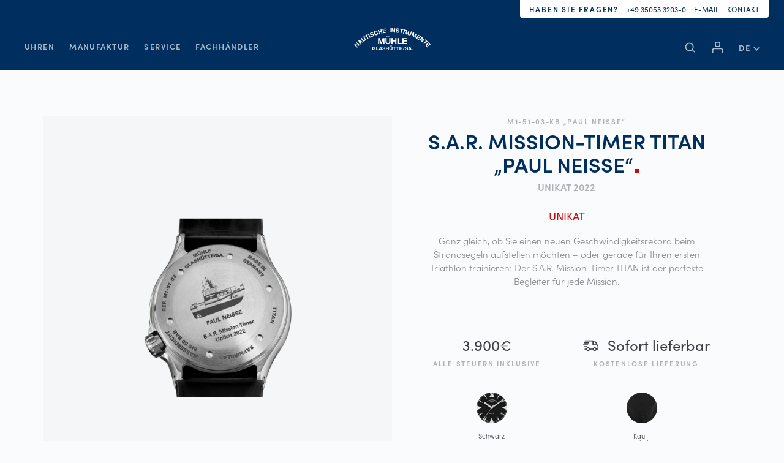

--- FILE ---
content_type: text/html; charset=UTF-8
request_url: https://www.muehle-glashuette.de/uhr/s-a-r-mission-timer-titan-paul-neisse/
body_size: 86631
content:
<!doctype html>
<html lang="de-DE">
<head>
    <meta charset="UTF-8">
    <meta name="viewport" content="width=device-width, initial-scale=1">
    <link rel="profile" href="https://gmpg.org/xfn/11">
    <link rel="shortcut icon" href="/favicon.ico" type="image/x-icon">
    <link rel="apple-touch-icon" sizes="57x57" href="https://www.muehle-glashuette.de/wp-content/themes/muhle-glashutte/library/assets//images/favicon/apple-icon-57x57.png">
    <link rel="apple-touch-icon" sizes="60x60" href="https://www.muehle-glashuette.de/wp-content/themes/muhle-glashutte/library/assets//images/favicon/apple-icon-60x60.png">
    <link rel="apple-touch-icon" sizes="72x72" href="https://www.muehle-glashuette.de/wp-content/themes/muhle-glashutte/library/assets//images/favicon/apple-icon-72x72.png">
    <link rel="apple-touch-icon" sizes="76x76" href="https://www.muehle-glashuette.de/wp-content/themes/muhle-glashutte/library/assets//images/favicon/apple-icon-76x76.png">
    <link rel="apple-touch-icon" sizes="114x114" href="https://www.muehle-glashuette.de/wp-content/themes/muhle-glashutte/library/assets//images/favicon/apple-icon-114x114.png">
    <link rel="apple-touch-icon" sizes="120x120" href="https://www.muehle-glashuette.de/wp-content/themes/muhle-glashutte/library/assets//images/favicon/apple-icon-120x120.png">
    <link rel="apple-touch-icon" sizes="144x144" href="https://www.muehle-glashuette.de/wp-content/themes/muhle-glashutte/library/assets//images/favicon/apple-icon-144x144.png">
    <link rel="apple-touch-icon" sizes="152x152" href="https://www.muehle-glashuette.de/wp-content/themes/muhle-glashutte/library/assets//images/favicon/apple-icon-152x152.png">
    <link rel="apple-touch-icon" sizes="180x180" href="https://www.muehle-glashuette.de/wp-content/themes/muhle-glashutte/library/assets//images/favicon/apple-icon-180x180.png">
    <link rel="icon" type="image/png" sizes="192x192" href="https://www.muehle-glashuette.de/wp-content/themes/muhle-glashutte/library/assets//images/favicon/android-icon-192x192.png">
    <link rel="icon" type="image/png" sizes="32x32" href="https://www.muehle-glashuette.de/wp-content/themes/muhle-glashutte/library/assets//images/favicon/favicon-32x32.png">
    <link rel="icon" type="image/png" sizes="96x96" href="https://www.muehle-glashuette.de/wp-content/themes/muhle-glashutte/library/assets//images/favicon/favicon-96x96.png">
    <link rel="icon" type="image/png" sizes="16x16" href="https://www.muehle-glashuette.de/wp-content/themes/muhle-glashutte/library/assets//images/favicon/favicon-16x16.png">
    <meta name="msapplication-TileColor" content="#ffffff">
    <meta name="msapplication-TileImage" content="https://www.muehle-glashuette.de/wp-content/themes/muhle-glashutte/library/assets//images/favicon/ms-icon-144x144.png">
    <meta name="theme-color" content="#ffffff">
    	<script type="text/javascript">
		/* Google Analytics Opt-Out by WP-Buddy | https://wp-buddy.com/products/plugins/google-analytics-opt-out */
						var gaoop_property = 'UA-19921655-1';
		var gaoop_disable_strs = ['ga-disable-' + gaoop_property];
				for (var index = 0; index < disableStrs.length; index++) {
			if (document.cookie.indexOf(disableStrs[index] + '=true') > -1) {
				window[disableStrs[index]] = true; // for Monster Insights
			}
		}

		function gaoop_analytics_optout() {
			for (var index = 0; index < disableStrs.length; index++) {
				document.cookie = disableStrs[index] + '=true; expires=Thu, 31 Dec 2099 23:59:59 UTC; SameSite=Strict; path=/';
				window[disableStrs[index]] = true; // for Monster Insights
			}
			alert('Vielen Dank. Wir haben ein Cookie gesetzt damit Google Analytics bei Deinem nächsten Besuch keine Daten mehr sammeln kann.');		}
			</script>
	<meta name='robots' content='index, follow, max-image-preview:large, max-snippet:-1, max-video-preview:-1' />
<link rel="alternate" hreflang="de" href="https://www.muehle-glashuette.de/uhr/s-a-r-mission-timer-titan-paul-neisse/" />
<link rel="alternate" hreflang="en" href="https://www.muehle-glashuette.de/en/watch/s-a-r-mission-timer-titan-paul-neisse/" />
<link rel="alternate" hreflang="x-default" href="https://www.muehle-glashuette.de/uhr/s-a-r-mission-timer-titan-paul-neisse/" />

<!-- Google Tag Manager for WordPress by gtm4wp.com -->
<script data-cfasync="false" data-pagespeed-no-defer>
	var gtm4wp_datalayer_name = "dataLayer";
	var dataLayer = dataLayer || [];
	const gtm4wp_use_sku_instead = 0;
	const gtm4wp_currency = 'EUR';
	const gtm4wp_product_per_impression = 0;
	const gtm4wp_clear_ecommerce = false;
	const gtm4wp_datalayer_max_timeout = 2000;
</script>
<!-- End Google Tag Manager for WordPress by gtm4wp.com -->
	<!-- This site is optimized with the Yoast SEO plugin v26.7 - https://yoast.com/wordpress/plugins/seo/ -->
	<title>S.A.R. Mission-Timer TITAN &quot;Paul Neisse&quot; | Mühle-Glashütte</title>
	<meta name="description" content="63 Einzelstücke: Jeder Gehäuseboden der limitierten Edition wird mit einem der 63 Seenotrettungskreuzer oder -boote der DGzRS graviert." />
	<meta property="og:locale" content="de_DE" />
	<meta property="og:type" content="article" />
	<meta property="og:title" content="S.A.R. Mission-Timer TITAN &quot;Paul Neisse&quot; | Mühle-Glashütte" />
	<meta property="og:description" content="63 Einzelstücke: Jeder Gehäuseboden der limitierten Edition wird mit einem der 63 Seenotrettungskreuzer oder -boote der DGzRS graviert." />
	<meta property="og:url" content="https://www.muehle-glashuette.de/uhr/s-a-r-mission-timer-titan-paul-neisse/" />
	<meta property="og:site_name" content="Mühle-Glashütte" />
	<meta property="article:modified_time" content="2026-01-07T15:07:59+00:00" />
	<meta property="og:image" content="https://www.muehle-glashuette.de/wp-content/uploads/Neisse.png" />
	<meta property="og:image:width" content="650" />
	<meta property="og:image:height" content="1150" />
	<meta property="og:image:type" content="image/png" />
	<meta name="twitter:card" content="summary_large_image" />
	<script type="application/ld+json" class="yoast-schema-graph">{"@context":"https://schema.org","@graph":[{"@type":"WebPage","@id":"https://www.muehle-glashuette.de/uhr/s-a-r-mission-timer-titan-paul-neisse/","url":"https://www.muehle-glashuette.de/uhr/s-a-r-mission-timer-titan-paul-neisse/","name":"S.A.R. Mission-Timer TITAN \"Paul Neisse\" | Mühle-Glashütte","isPartOf":{"@id":"https://www.muehle-glashuette.de/#website"},"primaryImageOfPage":{"@id":"https://www.muehle-glashuette.de/uhr/s-a-r-mission-timer-titan-paul-neisse/#primaryimage"},"image":{"@id":"https://www.muehle-glashuette.de/uhr/s-a-r-mission-timer-titan-paul-neisse/#primaryimage"},"thumbnailUrl":"https://www.muehle-glashuette.de/wp-content/uploads/Neisse.png","datePublished":"2022-09-22T18:53:29+00:00","dateModified":"2026-01-07T15:07:59+00:00","description":"63 Einzelstücke: Jeder Gehäuseboden der limitierten Edition wird mit einem der 63 Seenotrettungskreuzer oder -boote der DGzRS graviert.","breadcrumb":{"@id":"https://www.muehle-glashuette.de/uhr/s-a-r-mission-timer-titan-paul-neisse/#breadcrumb"},"inLanguage":"de","potentialAction":[{"@type":"ReadAction","target":["https://www.muehle-glashuette.de/uhr/s-a-r-mission-timer-titan-paul-neisse/"]}]},{"@type":"ImageObject","inLanguage":"de","@id":"https://www.muehle-glashuette.de/uhr/s-a-r-mission-timer-titan-paul-neisse/#primaryimage","url":"https://www.muehle-glashuette.de/wp-content/uploads/Neisse.png","contentUrl":"https://www.muehle-glashuette.de/wp-content/uploads/Neisse.png","width":650,"height":1150,"caption":"Ansicht Bodengravur S.A.R. Mission-Timer TITAN Unikat \"Paul Neisse\""},{"@type":"BreadcrumbList","@id":"https://www.muehle-glashuette.de/uhr/s-a-r-mission-timer-titan-paul-neisse/#breadcrumb","itemListElement":[{"@type":"ListItem","position":1,"name":"Home","item":"https://www.muehle-glashuette.de/"},{"@type":"ListItem","position":2,"name":"Privat: Shop","item":"https://www.muehle-glashuette.de/?page_id=6"},{"@type":"ListItem","position":3,"name":"S.A.R. Mission-Timer TITAN \"PAUL NEISSE\""}]},{"@type":"WebSite","@id":"https://www.muehle-glashuette.de/#website","url":"https://www.muehle-glashuette.de/","name":"Mühle-Glashütte","description":"","publisher":{"@id":"https://www.muehle-glashuette.de/#organization"},"potentialAction":[{"@type":"SearchAction","target":{"@type":"EntryPoint","urlTemplate":"https://www.muehle-glashuette.de/?s={search_term_string}"},"query-input":{"@type":"PropertyValueSpecification","valueRequired":true,"valueName":"search_term_string"}}],"inLanguage":"de"},{"@type":"Organization","@id":"https://www.muehle-glashuette.de/#organization","name":"Mühle-Glashütte","url":"https://www.muehle-glashuette.de/","logo":{"@type":"ImageObject","inLanguage":"de","@id":"https://www.muehle-glashuette.de/#/schema/logo/image/","url":"https://www.muehle-glashuette.de/wp-content/uploads/mg-logo-mail-1.png","contentUrl":"https://www.muehle-glashuette.de/wp-content/uploads/mg-logo-mail-1.png","width":600,"height":173,"caption":"Mühle-Glashütte"},"image":{"@id":"https://www.muehle-glashuette.de/#/schema/logo/image/"}}]}</script>
	<!-- / Yoast SEO plugin. -->


<link rel='dns-prefetch' href='//maps.googleapis.com' />
<link rel='dns-prefetch' href='//cloud.ccm19.de' />
<style id='wp-img-auto-sizes-contain-inline-css'>
img:is([sizes=auto i],[sizes^="auto," i]){contain-intrinsic-size:3000px 1500px}
/*# sourceURL=wp-img-auto-sizes-contain-inline-css */
</style>
<style id='classic-theme-styles-inline-css'>
/*! This file is auto-generated */
.wp-block-button__link{color:#fff;background-color:#32373c;border-radius:9999px;box-shadow:none;text-decoration:none;padding:calc(.667em + 2px) calc(1.333em + 2px);font-size:1.125em}.wp-block-file__button{background:#32373c;color:#fff;text-decoration:none}
/*# sourceURL=/wp-includes/css/classic-themes.min.css */
</style>
<style id="contact-form-7-css">.wpcf7 .screen-reader-response{position:absolute;overflow:hidden;clip:rect(1px,1px,1px,1px);clip-path:inset(50%);height:1px;width:1px;margin:-1px;padding:0;border:0;word-wrap:normal!important}.wpcf7 .hidden-fields-container{display:none}.wpcf7 form .wpcf7-response-output{margin:2em .5em 1em;padding:.2em 1em;border:2px solid #00a0d2}.wpcf7 form.init .wpcf7-response-output,.wpcf7 form.resetting .wpcf7-response-output,.wpcf7 form.submitting .wpcf7-response-output{display:none}.wpcf7 form.sent .wpcf7-response-output{border-color:#46b450}.wpcf7 form.failed .wpcf7-response-output,.wpcf7 form.aborted .wpcf7-response-output{border-color:#dc3232}.wpcf7 form.spam .wpcf7-response-output{border-color:#f56e28}.wpcf7 form.invalid .wpcf7-response-output,.wpcf7 form.unaccepted .wpcf7-response-output,.wpcf7 form.payment-required .wpcf7-response-output{border-color:#ffb900}.wpcf7-form-control-wrap{position:relative}.wpcf7-not-valid-tip{color:#dc3232;font-size:1em;font-weight:400;display:block}.use-floating-validation-tip .wpcf7-not-valid-tip{position:relative;top:-2ex;left:1em;z-index:100;border:1px solid #dc3232;background:#fff;padding:.2em .8em;width:24em}.wpcf7-list-item{display:inline-block;margin:0 0 0 1em}.wpcf7-list-item-label::before,.wpcf7-list-item-label::after{content:" "}.wpcf7-spinner{visibility:hidden;display:inline-block;background-color:#23282d;opacity:.75;width:24px;height:24px;border:none;border-radius:100%;padding:0;margin:0 24px;position:relative}form.submitting .wpcf7-spinner{visibility:visible}.wpcf7-spinner::before{content:'';position:absolute;background-color:#fbfbfc;top:4px;left:4px;width:6px;height:6px;border:none;border-radius:100%;transform-origin:8px 8px;animation-name:spin;animation-duration:1000ms;animation-timing-function:linear;animation-iteration-count:infinite}@media (prefers-reduced-motion:reduce){.wpcf7-spinner::before{animation-name:blink;animation-duration:2000ms}}@keyframes spin{from{transform:rotate(0deg)}to{transform:rotate(360deg)}}@keyframes blink{from{opacity:0}50%{opacity:1}to{opacity:0}}.wpcf7 [inert]{opacity:.5}.wpcf7 input[type="file"]{cursor:pointer}.wpcf7 input[type="file"]:disabled{cursor:default}.wpcf7 .wpcf7-submit:disabled{cursor:not-allowed}.wpcf7 input[type="url"],.wpcf7 input[type="email"],.wpcf7 input[type="tel"]{direction:ltr}.wpcf7-reflection>output{display:list-item;list-style:none}.wpcf7-reflection>output[hidden]{display:none}</style>
<style id='contact-form-7-inline-css'>
.wpcf7 .wpcf7-recaptcha iframe {margin-bottom: 0;}.wpcf7 .wpcf7-recaptcha[data-align="center"] > div {margin: 0 auto;}.wpcf7 .wpcf7-recaptcha[data-align="right"] > div {margin: 0 0 0 auto;}
/*# sourceURL=contact-form-7-inline-css */
</style>
<style id='woocommerce-inline-inline-css'>
.woocommerce form .form-row .required { visibility: visible; }
/*# sourceURL=woocommerce-inline-inline-css */
</style>
<style id="wpml-legacy-dropdown-click-0-css">.wpml-ls-legacy-dropdown-click{width:15.5em;max-width:100%}.wpml-ls-legacy-dropdown-click>ul{position:relative;padding:0;margin:0!important;list-style-type:none}.wpml-ls-legacy-dropdown-click .wpml-ls-item{padding:0;margin:0;list-style-type:none}.wpml-ls-legacy-dropdown-click a{display:block;text-decoration:none;color:#444;border:1px solid #cdcdcd;background-color:#fff;padding:5px 10px;line-height:1}.wpml-ls-legacy-dropdown-click a span{vertical-align:middle}.wpml-ls-legacy-dropdown-click a.wpml-ls-item-toggle{position:relative;padding-right:calc(10px + 1.4em)}.rtl .wpml-ls-legacy-dropdown-click a.wpml-ls-item-toggle{padding-right:10px;padding-left:calc(10px + 1.4em)}.wpml-ls-legacy-dropdown-click a.wpml-ls-item-toggle:after{content:"";vertical-align:middle;display:inline-block;border:.35em solid transparent;border-top:.5em solid;position:absolute;right:10px;top:calc(50% - .175em)}.rtl .wpml-ls-legacy-dropdown-click a.wpml-ls-item-toggle:after{right:auto;left:10px}.wpml-ls-legacy-dropdown-click .wpml-ls-current-language:hover>a,.wpml-ls-legacy-dropdown-click a:focus,.wpml-ls-legacy-dropdown-click a:hover{color:#000;background:#eee}.wpml-ls-legacy-dropdown-click .wpml-ls-sub-menu{visibility:hidden;position:absolute;top:100%;right:0;left:0;border-top:1px solid #cdcdcd;padding:0;margin:0;list-style-type:none;z-index:101}.wpml-ls-legacy-dropdown-click .wpml-ls-sub-menu a{border-width:0 1px 1px}.wpml-ls-legacy-dropdown-click .wpml-ls-flag{display:inline;vertical-align:middle}.wpml-ls-legacy-dropdown-click .wpml-ls-flag+span{margin-left:.4em}.rtl .wpml-ls-legacy-dropdown-click .wpml-ls-flag+span{margin-left:0;margin-right:.4em}</style>
<style id="muhle-glashutte-swiper-css-css">/**
 * Swiper 6.3.3
 * Most modern mobile touch slider and framework with hardware accelerated transitions
 * http://swiperjs.com
 *
 * Copyright 2014-2020 Vladimir Kharlampidi
 *
 * Released under the MIT License
 *
 * Released on: October 9, 2020
 */

@font-face{font-family:swiper-icons;src:url('data:application/font-woff;charset=utf-8;base64, [base64]//wADZ2x5ZgAAAywAAADMAAAD2MHtryVoZWFkAAABbAAAADAAAAA2E2+eoWhoZWEAAAGcAAAAHwAAACQC9gDzaG10eAAAAigAAAAZAAAArgJkABFsb2NhAAAC0AAAAFoAAABaFQAUGG1heHAAAAG8AAAAHwAAACAAcABAbmFtZQAAA/gAAAE5AAACXvFdBwlwb3N0AAAFNAAAAGIAAACE5s74hXjaY2BkYGAAYpf5Hu/j+W2+MnAzMYDAzaX6QjD6/4//Bxj5GA8AuRwMYGkAPywL13jaY2BkYGA88P8Agx4j+/8fQDYfA1AEBWgDAIB2BOoAeNpjYGRgYNBh4GdgYgABEMnIABJzYNADCQAACWgAsQB42mNgYfzCOIGBlYGB0YcxjYGBwR1Kf2WQZGhhYGBiYGVmgAFGBiQQkOaawtDAoMBQxXjg/wEGPcYDDA4wNUA2CCgwsAAAO4EL6gAAeNpj2M0gyAACqxgGNWBkZ2D4/wMA+xkDdgAAAHjaY2BgYGaAYBkGRgYQiAHyGMF8FgYHIM3DwMHABGQrMOgyWDLEM1T9/w8UBfEMgLzE////P/5//f/V/xv+r4eaAAeMbAxwIUYmIMHEgKYAYjUcsDAwsLKxc3BycfPw8jEQA/[base64]/uznmfPFBNODM2K7MTQ45YEAZqGP81AmGGcF3iPqOop0r1SPTaTbVkfUe4HXj97wYE+yNwWYxwWu4v1ugWHgo3S1XdZEVqWM7ET0cfnLGxWfkgR42o2PvWrDMBSFj/IHLaF0zKjRgdiVMwScNRAoWUoH78Y2icB/yIY09An6AH2Bdu/UB+yxopYshQiEvnvu0dURgDt8QeC8PDw7Fpji3fEA4z/PEJ6YOB5hKh4dj3EvXhxPqH/SKUY3rJ7srZ4FZnh1PMAtPhwP6fl2PMJMPDgeQ4rY8YT6Gzao0eAEA409DuggmTnFnOcSCiEiLMgxCiTI6Cq5DZUd3Qmp10vO0LaLTd2cjN4fOumlc7lUYbSQcZFkutRG7g6JKZKy0RmdLY680CDnEJ+UMkpFFe1RN7nxdVpXrC4aTtnaurOnYercZg2YVmLN/d/gczfEimrE/fs/bOuq29Zmn8tloORaXgZgGa78yO9/cnXm2BpaGvq25Dv9S4E9+5SIc9PqupJKhYFSSl47+Qcr1mYNAAAAeNptw0cKwkAAAMDZJA8Q7OUJvkLsPfZ6zFVERPy8qHh2YER+3i/BP83vIBLLySsoKimrqKqpa2hp6+jq6RsYGhmbmJqZSy0sraxtbO3sHRydnEMU4uR6yx7JJXveP7WrDycAAAAAAAH//wACeNpjYGRgYOABYhkgZgJCZgZNBkYGLQZtIJsFLMYAAAw3ALgAeNolizEKgDAQBCchRbC2sFER0YD6qVQiBCv/H9ezGI6Z5XBAw8CBK/m5iQQVauVbXLnOrMZv2oLdKFa8Pjuru2hJzGabmOSLzNMzvutpB3N42mNgZGBg4GKQYzBhYMxJLMlj4GBgAYow/P/PAJJhLM6sSoWKfWCAAwDAjgbRAAB42mNgYGBkAIIbCZo5IPrmUn0hGA0AO8EFTQAA') format('woff');font-weight:400;font-style:normal}:root{--swiper-theme-color:#007aff}.swiper-container{margin-left:auto;margin-right:auto;position:relative;overflow:hidden;list-style:none;padding:0;z-index:1}.swiper-container-vertical>.swiper-wrapper{flex-direction:column}.swiper-wrapper{position:relative;width:100%;height:100%;z-index:1;display:flex;transition-property:transform;box-sizing:content-box}.swiper-container-android .swiper-slide,.swiper-wrapper{transform:translate3d(0px,0,0)}.swiper-container-multirow>.swiper-wrapper{flex-wrap:wrap}.swiper-container-multirow-column>.swiper-wrapper{flex-wrap:wrap;flex-direction:column}.swiper-container-free-mode>.swiper-wrapper{transition-timing-function:ease-out;margin:0 auto}.swiper-slide{flex-shrink:0;width:100%;height:100%;position:relative;transition-property:transform}.swiper-slide-invisible-blank{visibility:hidden}.swiper-container-autoheight,.swiper-container-autoheight .swiper-slide{height:auto}.swiper-container-autoheight .swiper-wrapper{align-items:flex-start;transition-property:transform,height}.swiper-container-3d{perspective:1200px}.swiper-container-3d .swiper-cube-shadow,.swiper-container-3d .swiper-slide,.swiper-container-3d .swiper-slide-shadow-bottom,.swiper-container-3d .swiper-slide-shadow-left,.swiper-container-3d .swiper-slide-shadow-right,.swiper-container-3d .swiper-slide-shadow-top,.swiper-container-3d .swiper-wrapper{transform-style:preserve-3d}.swiper-container-3d .swiper-slide-shadow-bottom,.swiper-container-3d .swiper-slide-shadow-left,.swiper-container-3d .swiper-slide-shadow-right,.swiper-container-3d .swiper-slide-shadow-top{position:absolute;left:0;top:0;width:100%;height:100%;pointer-events:none;z-index:10}.swiper-container-3d .swiper-slide-shadow-left{background-image:linear-gradient(to left,rgba(0,0,0,.5),rgba(0,0,0,0))}.swiper-container-3d .swiper-slide-shadow-right{background-image:linear-gradient(to right,rgba(0,0,0,.5),rgba(0,0,0,0))}.swiper-container-3d .swiper-slide-shadow-top{background-image:linear-gradient(to top,rgba(0,0,0,.5),rgba(0,0,0,0))}.swiper-container-3d .swiper-slide-shadow-bottom{background-image:linear-gradient(to bottom,rgba(0,0,0,.5),rgba(0,0,0,0))}.swiper-container-css-mode>.swiper-wrapper{overflow:auto;scrollbar-width:none;-ms-overflow-style:none}.swiper-container-css-mode>.swiper-wrapper::-webkit-scrollbar{display:none}.swiper-container-css-mode>.swiper-wrapper>.swiper-slide{scroll-snap-align:start start}.swiper-container-horizontal.swiper-container-css-mode>.swiper-wrapper{scroll-snap-type:x mandatory}.swiper-container-vertical.swiper-container-css-mode>.swiper-wrapper{scroll-snap-type:y mandatory}:root{--swiper-navigation-size:44px}.swiper-button-next,.swiper-button-prev{position:absolute;top:50%;width:calc(var(--swiper-navigation-size)/ 44 * 27);height:var(--swiper-navigation-size);margin-top:calc(-1 * var(--swiper-navigation-size)/ 2);z-index:10;cursor:pointer;display:flex;align-items:center;justify-content:center;color:var(--swiper-navigation-color,var(--swiper-theme-color))}.swiper-button-next.swiper-button-disabled,.swiper-button-prev.swiper-button-disabled{opacity:.35;cursor:auto;pointer-events:none}.swiper-button-next:after,.swiper-button-prev:after{font-family:swiper-icons;font-size:var(--swiper-navigation-size);text-transform:none!important;letter-spacing:0;text-transform:none;font-variant:initial;line-height:1}.swiper-button-prev,.swiper-container-rtl .swiper-button-next{left:10px;right:auto}.swiper-button-prev:after,.swiper-container-rtl .swiper-button-next:after{content:'prev'}.swiper-button-next,.swiper-container-rtl .swiper-button-prev{right:10px;left:auto}.swiper-button-next:after,.swiper-container-rtl .swiper-button-prev:after{content:'next'}.swiper-button-next.swiper-button-white,.swiper-button-prev.swiper-button-white{--swiper-navigation-color:#ffffff}.swiper-button-next.swiper-button-black,.swiper-button-prev.swiper-button-black{--swiper-navigation-color:#000000}.swiper-button-lock{display:none}.swiper-pagination{position:absolute;text-align:center;transition:.3s opacity;transform:translate3d(0,0,0);z-index:10}.swiper-pagination.swiper-pagination-hidden{opacity:0}.swiper-container-horizontal>.swiper-pagination-bullets,.swiper-pagination-custom,.swiper-pagination-fraction{bottom:10px;left:0;width:100%}.swiper-pagination-bullets-dynamic{overflow:hidden;font-size:0}.swiper-pagination-bullets-dynamic .swiper-pagination-bullet{transform:scale(.33);position:relative}.swiper-pagination-bullets-dynamic .swiper-pagination-bullet-active{transform:scale(1)}.swiper-pagination-bullets-dynamic .swiper-pagination-bullet-active-main{transform:scale(1)}.swiper-pagination-bullets-dynamic .swiper-pagination-bullet-active-prev{transform:scale(.66)}.swiper-pagination-bullets-dynamic .swiper-pagination-bullet-active-prev-prev{transform:scale(.33)}.swiper-pagination-bullets-dynamic .swiper-pagination-bullet-active-next{transform:scale(.66)}.swiper-pagination-bullets-dynamic .swiper-pagination-bullet-active-next-next{transform:scale(.33)}.swiper-pagination-bullet{width:8px;height:8px;display:inline-block;border-radius:100%;background:#000;opacity:.2}button.swiper-pagination-bullet{border:none;margin:0;padding:0;box-shadow:none;-webkit-appearance:none;-moz-appearance:none;appearance:none}.swiper-pagination-clickable .swiper-pagination-bullet{cursor:pointer}.swiper-pagination-bullet-active{opacity:1;background:var(--swiper-pagination-color,var(--swiper-theme-color))}.swiper-container-vertical>.swiper-pagination-bullets{right:10px;top:50%;transform:translate3d(0px,-50%,0)}.swiper-container-vertical>.swiper-pagination-bullets .swiper-pagination-bullet{margin:6px 0;display:block}.swiper-container-vertical>.swiper-pagination-bullets.swiper-pagination-bullets-dynamic{top:50%;transform:translateY(-50%);width:8px}.swiper-container-vertical>.swiper-pagination-bullets.swiper-pagination-bullets-dynamic .swiper-pagination-bullet{display:inline-block;transition:.2s transform,.2s top}.swiper-container-horizontal>.swiper-pagination-bullets .swiper-pagination-bullet{margin:0 4px}.swiper-container-horizontal>.swiper-pagination-bullets.swiper-pagination-bullets-dynamic{left:50%;transform:translateX(-50%);white-space:nowrap}.swiper-container-horizontal>.swiper-pagination-bullets.swiper-pagination-bullets-dynamic .swiper-pagination-bullet{transition:.2s transform,.2s left}.swiper-container-horizontal.swiper-container-rtl>.swiper-pagination-bullets-dynamic .swiper-pagination-bullet{transition:.2s transform,.2s right}.swiper-pagination-progressbar{background:rgba(0,0,0,.25);position:absolute}.swiper-pagination-progressbar .swiper-pagination-progressbar-fill{background:var(--swiper-pagination-color,var(--swiper-theme-color));position:absolute;left:0;top:0;width:100%;height:100%;transform:scale(0);transform-origin:left top}.swiper-container-rtl .swiper-pagination-progressbar .swiper-pagination-progressbar-fill{transform-origin:right top}.swiper-container-horizontal>.swiper-pagination-progressbar,.swiper-container-vertical>.swiper-pagination-progressbar.swiper-pagination-progressbar-opposite{width:100%;height:4px;left:0;top:0}.swiper-container-horizontal>.swiper-pagination-progressbar.swiper-pagination-progressbar-opposite,.swiper-container-vertical>.swiper-pagination-progressbar{width:4px;height:100%;left:0;top:0}.swiper-pagination-white{--swiper-pagination-color:#ffffff}.swiper-pagination-black{--swiper-pagination-color:#000000}.swiper-pagination-lock{display:none}.swiper-scrollbar{border-radius:10px;position:relative;-ms-touch-action:none;background:rgba(0,0,0,.1)}.swiper-container-horizontal>.swiper-scrollbar{position:absolute;left:1%;bottom:3px;z-index:50;height:5px;width:98%}.swiper-container-vertical>.swiper-scrollbar{position:absolute;right:3px;top:1%;z-index:50;width:5px;height:98%}.swiper-scrollbar-drag{height:100%;width:100%;position:relative;background:rgba(0,0,0,.5);border-radius:10px;left:0;top:0}.swiper-scrollbar-cursor-drag{cursor:move}.swiper-scrollbar-lock{display:none}.swiper-zoom-container{width:100%;height:100%;display:flex;justify-content:center;align-items:center;text-align:center}.swiper-zoom-container>canvas,.swiper-zoom-container>img,.swiper-zoom-container>svg{max-width:100%;max-height:100%;object-fit:contain}.swiper-slide-zoomed{cursor:move}.swiper-lazy-preloader{width:42px;height:42px;position:absolute;left:50%;top:50%;margin-left:-21px;margin-top:-21px;z-index:10;transform-origin:50%;animation:swiper-preloader-spin 1s infinite linear;box-sizing:border-box;border:4px solid var(--swiper-preloader-color,var(--swiper-theme-color));border-radius:50%;border-top-color:transparent}.swiper-lazy-preloader-white{--swiper-preloader-color:#fff}.swiper-lazy-preloader-black{--swiper-preloader-color:#000}@keyframes swiper-preloader-spin{100%{transform:rotate(360deg)}}.swiper-container .swiper-notification{position:absolute;left:0;top:0;pointer-events:none;opacity:0;z-index:-1000}.swiper-container-fade.swiper-container-free-mode .swiper-slide{transition-timing-function:ease-out}.swiper-container-fade .swiper-slide{pointer-events:none;transition-property:opacity}.swiper-container-fade .swiper-slide .swiper-slide{pointer-events:none}.swiper-container-fade .swiper-slide-active,.swiper-container-fade .swiper-slide-active .swiper-slide-active{pointer-events:auto}.swiper-container-cube{overflow:visible}.swiper-container-cube .swiper-slide{pointer-events:none;-webkit-backface-visibility:hidden;backface-visibility:hidden;z-index:1;visibility:hidden;transform-origin:0 0;width:100%;height:100%}.swiper-container-cube .swiper-slide .swiper-slide{pointer-events:none}.swiper-container-cube.swiper-container-rtl .swiper-slide{transform-origin:100% 0}.swiper-container-cube .swiper-slide-active,.swiper-container-cube .swiper-slide-active .swiper-slide-active{pointer-events:auto}.swiper-container-cube .swiper-slide-active,.swiper-container-cube .swiper-slide-next,.swiper-container-cube .swiper-slide-next+.swiper-slide,.swiper-container-cube .swiper-slide-prev{pointer-events:auto;visibility:visible}.swiper-container-cube .swiper-slide-shadow-bottom,.swiper-container-cube .swiper-slide-shadow-left,.swiper-container-cube .swiper-slide-shadow-right,.swiper-container-cube .swiper-slide-shadow-top{z-index:0;-webkit-backface-visibility:hidden;backface-visibility:hidden}.swiper-container-cube .swiper-cube-shadow{position:absolute;left:0;bottom:0px;width:100%;height:100%;background:#000;opacity:.6;-webkit-filter:blur(50px);filter:blur(50px);z-index:0}.swiper-container-flip{overflow:visible}.swiper-container-flip .swiper-slide{pointer-events:none;-webkit-backface-visibility:hidden;backface-visibility:hidden;z-index:1}.swiper-container-flip .swiper-slide .swiper-slide{pointer-events:none}.swiper-container-flip .swiper-slide-active,.swiper-container-flip .swiper-slide-active .swiper-slide-active{pointer-events:auto}.swiper-container-flip .swiper-slide-shadow-bottom,.swiper-container-flip .swiper-slide-shadow-left,.swiper-container-flip .swiper-slide-shadow-right,.swiper-container-flip .swiper-slide-shadow-top{z-index:0;-webkit-backface-visibility:hidden;backface-visibility:hidden}</style>
<style id="muhle-glashutte-photoswipe-css-css">/*! PhotoSwipe main CSS by Dmitry Semenov | photoswipe.com | MIT license */
 .pswp{display:none;position:absolute;width:100%;height:100%;left:0;top:0;overflow:hidden;-ms-touch-action:none;touch-action:none;z-index:1500;-webkit-text-size-adjust:100%;-webkit-backface-visibility:hidden;outline:none}.pswp *{-webkit-box-sizing:border-box;box-sizing:border-box}.pswp img{max-width:none}.pswp--animate_opacity{opacity:.001;will-change:opacity;-webkit-transition:opacity 333ms cubic-bezier(.4,0,.22,1);transition:opacity 333ms cubic-bezier(.4,0,.22,1)}.pswp--open{display:block}.pswp--zoom-allowed .pswp__img{cursor:-webkit-zoom-in;cursor:-moz-zoom-in;cursor:zoom-in}.pswp--zoomed-in .pswp__img{cursor:-webkit-zoom-out;cursor:-moz-zoom-out;cursor:zoom-out}.pswp--dragging .pswp__img{cursor:-webkit-grabbing;cursor:-moz-grabbing;cursor:grabbing}.pswp__bg{position:absolute;left:0;top:0;width:100%;height:100%;background:#000;opacity:0;-webkit-transform:translateZ(0);transform:translateZ(0);-webkit-backface-visibility:hidden;will-change:opacity}.pswp__scroll-wrap{position:absolute;left:0;top:0;width:100%;height:calc(100% - 50px);overflow:hidden}.pswp__container,.pswp__zoom-wrap{-ms-touch-action:none;touch-action:none;position:absolute;left:0;right:0;top:0;bottom:0}.pswp__container,.pswp__img{-webkit-user-select:none;-moz-user-select:none;-ms-user-select:none;user-select:none;-webkit-tap-highlight-color:transparent;-webkit-touch-callout:none}.pswp__zoom-wrap{position:absolute;width:100%;-webkit-transform-origin:left top;-ms-transform-origin:left top;transform-origin:left top;-webkit-transition:-webkit-transform 333ms cubic-bezier(.4,0,.22,1);transition:transform 333ms cubic-bezier(.4,0,.22,1)}.pswp__bg{will-change:opacity;-webkit-transition:opacity 333ms cubic-bezier(.4,0,.22,1);transition:opacity 333ms cubic-bezier(.4,0,.22,1)}.pswp--animated-in .pswp__bg,.pswp--animated-in .pswp__zoom-wrap{-webkit-transition:none;transition:none}.pswp__container,.pswp__zoom-wrap{-webkit-backface-visibility:hidden}.pswp__item{position:absolute;left:0;right:0;top:0;bottom:0;overflow:hidden}.pswp__img{position:absolute;width:auto;height:auto;top:0;left:0}.pswp__img--placeholder{-webkit-backface-visibility:hidden}.pswp__img--placeholder--blank{background:#222}.pswp--ie .pswp__img{width:100%!important;height:auto!important;left:0;top:0}.pswp__error-msg{position:absolute;left:0;top:50%;width:100%;text-align:center;font-size:14px;line-height:16px;margin-top:-8px;color:#CCC}.pswp__error-msg a{color:#CCC;text-decoration:underline}</style>
<style id="muhle-glashutte-photoswipe-skin-css-css">/*! PhotoSwipe Default UI CSS by Dmitry Semenov | photoswipe.com | MIT license */
 .pswp__button{width:44px;height:44px;position:relative;background:none;cursor:pointer;overflow:visible;-webkit-appearance:none;display:block;border:0;padding:0;margin:0;float:right;opacity:.75;-webkit-transition:opacity 0.2s;transition:opacity 0.2s;-webkit-box-shadow:none;box-shadow:none}.pswp__button:focus,.pswp__button:hover{opacity:1}.pswp__button:active{outline:none;opacity:.9}.pswp__button::-moz-focus-inner{padding:0;border:0}.pswp__ui--over-close .pswp__button--close{opacity:1}.pswp__button,.pswp__button--arrow--left:before,.pswp__button--arrow--right:before{background:url(https://www.muehle-glashuette.de/wp-content/themes/muhle-glashutte/library/assets//css/plugins/photoswipe/default-skin/default-skin.png) 0 0 no-repeat;background-size:264px 88px;width:44px;height:44px}@media (-webkit-min-device-pixel-ratio:1.1),(-webkit-min-device-pixel-ratio:1.09375),(min-resolution:105dpi),(min-resolution:1.1dppx){.pswp--svg .pswp__button,.pswp--svg .pswp__button--arrow--left:before,.pswp--svg .pswp__button--arrow--right:before{background-image:url(https://www.muehle-glashuette.de/wp-content/themes/muhle-glashutte/library/assets//css/plugins/photoswipe/default-skin/default-skin.svg)}.pswp--svg .pswp__button--arrow--left,.pswp--svg .pswp__button--arrow--right{background:none}}.pswp--svg .pswp__button.pswp__button--close{background:url(https://www.muehle-glashuette.de/wp-content/themes/muhle-glashutte/library/assets//css/plugins/photoswipe/default-skin/../../../../images/svg/close-black.svg);background-position:center;width:24px;height:24px}.pswp--svg .pswp__button--arrow--left:before,.pswp--svg .pswp__button--arrow--right:before{background:url(https://www.muehle-glashuette.de/wp-content/themes/muhle-glashutte/library/assets//css/plugins/photoswipe/default-skin/../../../../images/svg/arrow.svg);opacity:.16;width:20px;height:20px;background-size:contain;background-position:center;-webkit-transition:opacity 200ms ease-in-out;-o-transition:opacity 200ms ease-in-out;transition:opacity 200ms ease-in-out;cursor:pointer}.pswp--svg .pswp__button--arrow--left:before{-webkit-transform:rotate(180deg);-ms-transform:rotate(180deg);transform:rotate(180deg)}.pswp--svg .pswp__button--arrow--left:hover:before,.pswp--svg .pswp__button--arrow--right:hover:before{opacity:1}.pswp__button--share{background-position:-44px -44px}.pswp__button--fs{display:none}.pswp--supports-fs .pswp__button--fs{display:block}.pswp--fs .pswp__button--fs{background-position:-44px 0}.pswp__button--zoom{display:none;background-position:-88px 0}.pswp--zoom-allowed .pswp__button--zoom{display:block}.pswp--zoomed-in .pswp__button--zoom{background-position:-132px 0}.pswp--touch .pswp__button--arrow--left,.pswp--touch .pswp__button--arrow--right{visibility:hidden}.pswp__button--arrow--left,.pswp__button--arrow--right{background:none;top:50%;margin-top:-50px;width:70px;height:100px;position:absolute}@media(max-width:992px){.pswp__button--arrow--left,.pswp__button--arrow--right{top:auto;bottom:0}}.pswp__button--arrow--left{left:0}.pswp__button--arrow--right{right:0}.pswp__button--arrow--left:before,.pswp__button--arrow--right:before{content:'';top:35px;background-color:rgba(0,0,0,.3);height:30px;width:32px;position:absolute}.pswp__button--arrow--left:before{left:6px;background-position:-138px -44px}.pswp__button--arrow--right:before{right:6px;background-position:-94px -44px}.pswp__counter,.pswp__share-modal{-webkit-user-select:none;-moz-user-select:none;-ms-user-select:none;user-select:none}.pswp__share-modal{display:block;background:rgba(0,0,0,.5);width:100%;height:100%;top:0;left:0;padding:10px;position:absolute;z-index:1600;opacity:0;-webkit-transition:opacity 0.25s ease-out;transition:opacity 0.25s ease-out;-webkit-backface-visibility:hidden;will-change:opacity}.pswp__share-modal--hidden{display:none}.pswp__share-tooltip{z-index:1620;position:absolute;background:#FFF;top:56px;border-radius:2px;display:block;width:auto;right:44px;-webkit-box-shadow:0 2px 5px rgba(0,0,0,.25);box-shadow:0 2px 5px rgba(0,0,0,.25);-webkit-transform:translateY(6px);-ms-transform:translateY(6px);transform:translateY(6px);-webkit-transition:-webkit-transform 0.25s;transition:transform 0.25s;-webkit-backface-visibility:hidden;will-change:transform}.pswp__share-tooltip a{display:block;padding:8px 12px;color:#000;text-decoration:none;font-size:14px;line-height:18px}.pswp__share-tooltip a:hover{text-decoration:none;color:#000}.pswp__share-tooltip a:first-child{border-radius:2px 2px 0 0}.pswp__share-tooltip a:last-child{border-radius:0 0 2px 2px}.pswp__share-modal--fade-in{opacity:1}.pswp__share-modal--fade-in .pswp__share-tooltip{-webkit-transform:translateY(0);-ms-transform:translateY(0);transform:translateY(0)}.pswp--touch .pswp__share-tooltip a{padding:16px 12px}a.pswp__share--facebook:before{content:'';display:block;width:0;height:0;position:absolute;top:-12px;right:15px;border:6px solid transparent;border-bottom-color:#FFF;-webkit-pointer-events:none;-moz-pointer-events:none;pointer-events:none}a.pswp__share--facebook:hover{background:#3E5C9A;color:#FFF}a.pswp__share--facebook:hover:before{border-bottom-color:#3E5C9A}a.pswp__share--twitter:hover{background:#55ACEE;color:#FFF}a.pswp__share--pinterest:hover{background:#CCC;color:#CE272D}a.pswp__share--download:hover{background:#DDD}.pswp__counter{position:fixed;left:50%;transform:translateX(-50%);bottom:0;height:44px;font-size:13px;line-height:44px;color:#FFF;opacity:.75;padding:0 10px}.pswp__caption{position:absolute;left:0;bottom:0;width:100%;min-height:44px}.pswp__caption small{font-size:11px;color:#BBB}.pswp__caption__center{text-align:left;max-width:420px;margin:0 auto;font-size:13px;padding:10px;line-height:20px;color:#CCC}.pswp__caption--empty{display:none}.pswp__caption--fake{visibility:hidden}.pswp__preloader{width:44px;height:44px;position:absolute;top:0;left:50%;margin-left:-22px;opacity:0;-webkit-transition:opacity 0.25s ease-out;transition:opacity 0.25s ease-out;will-change:opacity;direction:ltr}.pswp__preloader__icn{width:20px;height:20px;margin:12px}.pswp__preloader--active{opacity:1}.pswp__preloader--active .pswp__preloader__icn{background:url(https://www.muehle-glashuette.de/wp-content/themes/muhle-glashutte/library/assets//css/plugins/photoswipe/default-skin/preloader.gif) 0 0 no-repeat}.pswp--css_animation .pswp__preloader--active{opacity:1}.pswp--css_animation .pswp__preloader--active .pswp__preloader__icn{-webkit-animation:clockwise 500ms linear infinite;animation:clockwise 500ms linear infinite}.pswp--css_animation .pswp__preloader--active .pswp__preloader__donut{-webkit-animation:donut-rotate 1000ms cubic-bezier(.4,0,.22,1) infinite;animation:donut-rotate 1000ms cubic-bezier(.4,0,.22,1) infinite}.pswp--css_animation .pswp__preloader__icn{background:none;opacity:.75;width:14px;height:14px;position:absolute;left:15px;top:15px;margin:0}.pswp--css_animation .pswp__preloader__cut{position:relative;width:7px;height:14px;overflow:hidden}.pswp--css_animation .pswp__preloader__donut{-webkit-box-sizing:border-box;box-sizing:border-box;width:14px;height:14px;border:2px solid #FFF;border-radius:50%;border-left-color:transparent;border-bottom-color:transparent;position:absolute;top:0;left:0;background:none;margin:0}@media screen and (max-width:1024px){.pswp__preloader{position:relative;left:auto;top:auto;margin:0;float:right}}@-webkit-keyframes clockwise{0%{-webkit-transform:rotate(0deg);transform:rotate(0deg)}100%{-webkit-transform:rotate(360deg);transform:rotate(360deg)}}@keyframes clockwise{0%{-webkit-transform:rotate(0deg);transform:rotate(0deg)}100%{-webkit-transform:rotate(360deg);transform:rotate(360deg)}}@-webkit-keyframes donut-rotate{0%{-webkit-transform:rotate(0);transform:rotate(0)}50%{-webkit-transform:rotate(-140deg);transform:rotate(-140deg)}100%{-webkit-transform:rotate(0);transform:rotate(0)}}@keyframes donut-rotate{0%{-webkit-transform:rotate(0);transform:rotate(0)}50%{-webkit-transform:rotate(-140deg);transform:rotate(-140deg)}100%{-webkit-transform:rotate(0);transform:rotate(0)}}.pswp__ui{-webkit-font-smoothing:auto;visibility:visible;opacity:1;z-index:1550}.pswp__top-bar{position:absolute;left:0;top:0;height:44px;width:100%}.pswp__caption,.pswp__top-bar,.pswp--has_mouse .pswp__button--arrow--left,.pswp--has_mouse .pswp__button--arrow--right{-webkit-backface-visibility:hidden;will-change:opacity;-webkit-transition:opacity 333ms cubic-bezier(.4,0,.22,1);transition:opacity 333ms cubic-bezier(.4,0,.22,1)}.pswp--has_mouse .pswp__button--arrow--left,.pswp--has_mouse .pswp__button--arrow--right{visibility:visible}.pswp__top-bar,.pswp__caption{background-color:rgba(0,0,0,.5)}.pswp__ui--fit .pswp__top-bar,.pswp__ui--fit .pswp__caption{background-color:rgba(0,0,0,.3)}.pswp__ui--hidden .pswp__top-bar,.pswp__ui--hidden .pswp__caption,.pswp__ui--hidden .pswp__button--arrow--left,.pswp__ui--hidden .pswp__button--arrow--right{opacity:.001}.pswp__ui--one-slide .pswp__button--arrow--left,.pswp__ui--one-slide .pswp__button--arrow--right,.pswp__ui--one-slide .pswp__counter{display:none}.pswp__element--disabled{display:none!important}.pswp--minimal--dark .pswp__top-bar{background:none}</style>
<style id="muhle-glashutte-style-css">﻿/*!
Theme Name: Mühle Glashütte
Theme URI: http://underscores.me/
Author: Mühle Glashütte
Author URI: https://www.muehle-glashuette.de
Description: Description
Version: 1.0.0
Tested up to: 5.4
Requires PHP: 5.6
License: GNU General Public License v2 or later
License URI: LICENSE
Text Domain: muhle-glashutte
Tags: custom-background, custom-logo, custom-menu, featured-images, threaded-comments, translation-ready

This theme, like WordPress, is licensed under the GPL.
Use it to make something cool, have fun, and share what you've learned.

Mühle Glashütte is based on Underscores https://underscores.me/, (C) 2012-2020 Automattic, Inc.
Underscores is distributed under the terms of the GNU GPL v2 or later.

Normalizing styles have been helped along thanks to the fine work of
Nicolas Gallagher and Jonathan Neal https://necolas.github.io/normalize.css/
*//*! normalize.css v8.0.1 | MIT License | github.com/necolas/normalize.css */@import"https://p.typekit.net/p.css?s=1&k=vhf1poq&ht=tk&f=24537.24538.24539.24540.24541.24542.24543.24544.24545.24546.24547.24548.24549.24550.24551.24552&a=27500969&app=typekit&e=css";html{line-height:1.15;-webkit-text-size-adjust:100%}body{margin:0}main{display:block}h1{font-size:2em;margin:.67em 0}hr{box-sizing:content-box;height:0;overflow:visible}pre{font-family:monospace,monospace;font-size:1em}a{background-color:rgba(0,0,0,0)}abbr[title]{border-bottom:none;text-decoration:underline;text-decoration:underline dotted}b,strong{font-weight:bolder}code,kbd,samp{font-family:monospace,monospace;font-size:1em}small{font-size:80%}sub,sup{font-size:75%;line-height:0;position:relative;vertical-align:baseline}sub{bottom:-.25em}sup{top:-.5em}img{border-style:none}button,input,optgroup,select,textarea{font-family:inherit;font-size:100%;line-height:1.15;margin:0}button,input{overflow:visible}button,select{text-transform:none}button,[type=button],[type=reset],[type=submit]{-webkit-appearance:button}button::-moz-focus-inner,[type=button]::-moz-focus-inner,[type=reset]::-moz-focus-inner,[type=submit]::-moz-focus-inner{border-style:none;padding:0}button:-moz-focusring,[type=button]:-moz-focusring,[type=reset]:-moz-focusring,[type=submit]:-moz-focusring{outline:1px dotted ButtonText}fieldset{padding:.35em .75em .625em}legend{box-sizing:border-box;color:inherit;display:table;max-width:100%;padding:0;white-space:normal}progress{vertical-align:baseline}textarea{overflow:auto}[type=checkbox],[type=radio]{box-sizing:border-box;padding:0}[type=number]::-webkit-inner-spin-button,[type=number]::-webkit-outer-spin-button{height:auto}[type=search]{-webkit-appearance:textfield;outline-offset:-2px}[type=search]::-webkit-search-decoration{-webkit-appearance:none}::-webkit-file-upload-button{-webkit-appearance:button;font:inherit}details{display:block}summary{display:list-item}template{display:none}[hidden]{display:none}/*!
 * Bootstrap Grid v4.1.3 (https://getbootstrap.com/)
 * Copyright 2011-2018 The Bootstrap Authors
 * Copyright 2011-2018 Twitter, Inc.
 * Licensed under MIT (https://github.com/twbs/bootstrap/blob/master/LICENSE)
 */@-ms-viewport{width:device-width}html{box-sizing:border-box;-ms-overflow-style:scrollbar}*,::after,::before{box-sizing:inherit}.container,.woocommerce-cart .woocommerce-notices-wrapper li,.woocommerce-notices-wrapper li,.woocommerce-message{width:100%;padding-right:15px;padding-left:15px;margin-right:auto;margin-left:auto}@media(min-width:576px){.container,.woocommerce-cart .woocommerce-notices-wrapper li,.woocommerce-notices-wrapper li,.woocommerce-message{max-width:540px}}@media(min-width:768px){.container,.woocommerce-cart .woocommerce-notices-wrapper li,.woocommerce-notices-wrapper li,.woocommerce-message{max-width:720px}}@media(min-width:992px){.container,.woocommerce-cart .woocommerce-notices-wrapper li,.woocommerce-notices-wrapper li,.woocommerce-message{max-width:960px}}@media(min-width:1200px){.container,.woocommerce-cart .woocommerce-notices-wrapper li,.woocommerce-notices-wrapper li,.woocommerce-message{max-width:1140px}}.container-fluid{width:100%;padding-right:15px;padding-left:15px;margin-right:auto;margin-left:auto}.row,.col2-set{display:-ms-flexbox;display:flex;-ms-flex-wrap:wrap;flex-wrap:wrap;margin-right:-15px;margin-left:-15px}.no-gutters{margin-right:0;margin-left:0}.no-gutters>.col,.no-gutters>[class*=col-]{padding-right:0;padding-left:0}.col,.col-1,.col-10,.col-11,.col-12,.col-2,.col-3,.col-4,.col-5,.col-6,.col-7,.col-8,.col-9,.col-auto,.col-lg,.col-lg-1,.col-lg-10,.col-lg-11,.col-lg-12,.col-lg-2,.col-lg-3,.col-lg-4,.col-lg-5,.col-lg-6,.col-lg-7,.col-lg-8,.col-lg-9,.col-lg-auto,.col-md,.col-md-1,.col-md-10,.col-md-11,.col-md-12,.col-md-2,.col-md-3,.col-md-4,.block-grid-1 .block .block-thumbnail,.col-md-5,.col-md-6,.col2-set .col-1,.col2-set .col-2,.col-md-7,.col-md-8,.block-grid-1 .block .block-content,.col-md-9,.col-md-auto,.col-sm,.col-sm-1,.col-sm-10,.col-sm-11,.col-sm-12,.col-sm-2,.col-sm-3,.col-sm-4,.col-sm-5,.col-sm-6,.col-sm-7,.col-sm-8,.col-sm-9,.col-sm-auto,.col-xl,.col-xl-1,.col-xl-10,.col-xl-11,.col-xl-12,.col-xl-2,.col-xl-3,.col-xl-4,.col-xl-5,.col-xl-6,.col-xl-7,.col-xl-8,.col-xl-9,.col-xl-auto{position:relative;width:100%;min-height:1px;padding-right:15px;padding-left:15px}.col{-ms-flex-preferred-size:0;flex-basis:0%;-ms-flex-positive:1;flex-grow:1;max-width:100%}.col-auto{-ms-flex:0 0 auto;flex:0 0 auto;width:auto;max-width:none}.col-1{-ms-flex:0 0 8.333333%;flex:0 0 8.333333%;max-width:8.333333%}.col-2{-ms-flex:0 0 16.666667%;flex:0 0 16.666667%;max-width:16.666667%}.col-3{-ms-flex:0 0 25%;flex:0 0 25%;max-width:25%}.col-4{-ms-flex:0 0 33.333333%;flex:0 0 33.333333%;max-width:33.333333%}.col-5{-ms-flex:0 0 41.666667%;flex:0 0 41.666667%;max-width:41.666667%}.col-6{-ms-flex:0 0 50%;flex:0 0 50%;max-width:50%}.col-7{-ms-flex:0 0 58.333333%;flex:0 0 58.333333%;max-width:58.333333%}.col-8{-ms-flex:0 0 66.666667%;flex:0 0 66.666667%;max-width:66.666667%}.col-9{-ms-flex:0 0 75%;flex:0 0 75%;max-width:75%}.col-10{-ms-flex:0 0 83.333333%;flex:0 0 83.333333%;max-width:83.333333%}.col-11{-ms-flex:0 0 91.666667%;flex:0 0 91.666667%;max-width:91.666667%}.col-12{-ms-flex:0 0 100%;flex:0 0 100%;max-width:100%}.order-first{-ms-flex-order:-1;order:-1}.order-last{-ms-flex-order:13;order:13}.order-0{-ms-flex-order:0;order:0}.order-1{-ms-flex-order:1;order:1}.order-2{-ms-flex-order:2;order:2}.order-3{-ms-flex-order:3;order:3}.order-4{-ms-flex-order:4;order:4}.order-5{-ms-flex-order:5;order:5}.order-6{-ms-flex-order:6;order:6}.order-7{-ms-flex-order:7;order:7}.order-8{-ms-flex-order:8;order:8}.order-9{-ms-flex-order:9;order:9}.order-10{-ms-flex-order:10;order:10}.order-11{-ms-flex-order:11;order:11}.order-12{-ms-flex-order:12;order:12}.offset-1{margin-left:8.333333%}.offset-2{margin-left:16.666667%}.offset-3{margin-left:25%}.offset-4{margin-left:33.333333%}.offset-5{margin-left:41.666667%}.offset-6{margin-left:50%}.offset-7{margin-left:58.333333%}.offset-8{margin-left:66.666667%}.offset-9{margin-left:75%}.offset-10{margin-left:83.333333%}.offset-11{margin-left:91.666667%}@media(min-width:576px){.col-sm{-ms-flex-preferred-size:0;flex-basis:0%;-ms-flex-positive:1;flex-grow:1;max-width:100%}.col-sm-auto{-ms-flex:0 0 auto;flex:0 0 auto;width:auto;max-width:none}.col-sm-1{-ms-flex:0 0 8.333333%;flex:0 0 8.333333%;max-width:8.333333%}.col-sm-2{-ms-flex:0 0 16.666667%;flex:0 0 16.666667%;max-width:16.666667%}.col-sm-3{-ms-flex:0 0 25%;flex:0 0 25%;max-width:25%}.col-sm-4{-ms-flex:0 0 33.333333%;flex:0 0 33.333333%;max-width:33.333333%}.col-sm-5{-ms-flex:0 0 41.666667%;flex:0 0 41.666667%;max-width:41.666667%}.col-sm-6{-ms-flex:0 0 50%;flex:0 0 50%;max-width:50%}.col-sm-7{-ms-flex:0 0 58.333333%;flex:0 0 58.333333%;max-width:58.333333%}.col-sm-8{-ms-flex:0 0 66.666667%;flex:0 0 66.666667%;max-width:66.666667%}.col-sm-9{-ms-flex:0 0 75%;flex:0 0 75%;max-width:75%}.col-sm-10{-ms-flex:0 0 83.333333%;flex:0 0 83.333333%;max-width:83.333333%}.col-sm-11{-ms-flex:0 0 91.666667%;flex:0 0 91.666667%;max-width:91.666667%}.col-sm-12{-ms-flex:0 0 100%;flex:0 0 100%;max-width:100%}.order-sm-first{-ms-flex-order:-1;order:-1}.order-sm-last{-ms-flex-order:13;order:13}.order-sm-0{-ms-flex-order:0;order:0}.order-sm-1{-ms-flex-order:1;order:1}.order-sm-2{-ms-flex-order:2;order:2}.order-sm-3{-ms-flex-order:3;order:3}.order-sm-4{-ms-flex-order:4;order:4}.order-sm-5{-ms-flex-order:5;order:5}.order-sm-6{-ms-flex-order:6;order:6}.order-sm-7{-ms-flex-order:7;order:7}.order-sm-8{-ms-flex-order:8;order:8}.order-sm-9{-ms-flex-order:9;order:9}.order-sm-10{-ms-flex-order:10;order:10}.order-sm-11{-ms-flex-order:11;order:11}.order-sm-12{-ms-flex-order:12;order:12}.offset-sm-0{margin-left:0}.offset-sm-1{margin-left:8.333333%}.offset-sm-2{margin-left:16.666667%}.offset-sm-3{margin-left:25%}.offset-sm-4{margin-left:33.333333%}.offset-sm-5{margin-left:41.666667%}.offset-sm-6{margin-left:50%}.offset-sm-7{margin-left:58.333333%}.offset-sm-8{margin-left:66.666667%}.offset-sm-9{margin-left:75%}.offset-sm-10{margin-left:83.333333%}.offset-sm-11{margin-left:91.666667%}}@media(min-width:768px){.col-md{-ms-flex-preferred-size:0;flex-basis:0%;-ms-flex-positive:1;flex-grow:1;max-width:100%}.col-md-auto{-ms-flex:0 0 auto;flex:0 0 auto;width:auto;max-width:none}.col-md-1{-ms-flex:0 0 8.333333%;flex:0 0 8.333333%;max-width:8.333333%}.col-md-2{-ms-flex:0 0 16.666667%;flex:0 0 16.666667%;max-width:16.666667%}.col-md-3{-ms-flex:0 0 25%;flex:0 0 25%;max-width:25%}.col-md-4,.block-grid-1 .block .block-thumbnail{-ms-flex:0 0 33.333333%;flex:0 0 33.333333%;max-width:33.333333%}.col-md-5{-ms-flex:0 0 41.666667%;flex:0 0 41.666667%;max-width:41.666667%}.col-md-6,.col2-set .col-1,.col2-set .col-2{-ms-flex:0 0 50%;flex:0 0 50%;max-width:50%}.col-md-7{-ms-flex:0 0 58.333333%;flex:0 0 58.333333%;max-width:58.333333%}.col-md-8,.block-grid-1 .block .block-content{-ms-flex:0 0 66.666667%;flex:0 0 66.666667%;max-width:66.666667%}.col-md-9{-ms-flex:0 0 75%;flex:0 0 75%;max-width:75%}.col-md-10{-ms-flex:0 0 83.333333%;flex:0 0 83.333333%;max-width:83.333333%}.col-md-11{-ms-flex:0 0 91.666667%;flex:0 0 91.666667%;max-width:91.666667%}.col-md-12{-ms-flex:0 0 100%;flex:0 0 100%;max-width:100%}.order-md-first{-ms-flex-order:-1;order:-1}.order-md-last{-ms-flex-order:13;order:13}.order-md-0{-ms-flex-order:0;order:0}.order-md-1{-ms-flex-order:1;order:1}.order-md-2{-ms-flex-order:2;order:2}.order-md-3{-ms-flex-order:3;order:3}.order-md-4{-ms-flex-order:4;order:4}.order-md-5{-ms-flex-order:5;order:5}.order-md-6{-ms-flex-order:6;order:6}.order-md-7{-ms-flex-order:7;order:7}.order-md-8{-ms-flex-order:8;order:8}.order-md-9{-ms-flex-order:9;order:9}.order-md-10{-ms-flex-order:10;order:10}.order-md-11{-ms-flex-order:11;order:11}.order-md-12{-ms-flex-order:12;order:12}.offset-md-0{margin-left:0}.offset-md-1{margin-left:8.333333%}.offset-md-2{margin-left:16.666667%}.offset-md-3{margin-left:25%}.offset-md-4{margin-left:33.333333%}.offset-md-5{margin-left:41.666667%}.offset-md-6{margin-left:50%}.offset-md-7{margin-left:58.333333%}.offset-md-8{margin-left:66.666667%}.offset-md-9{margin-left:75%}.offset-md-10{margin-left:83.333333%}.offset-md-11{margin-left:91.666667%}}@media(min-width:992px){.col-lg{-ms-flex-preferred-size:0;flex-basis:0%;-ms-flex-positive:1;flex-grow:1;max-width:100%}.col-lg-auto{-ms-flex:0 0 auto;flex:0 0 auto;width:auto;max-width:none}.col-lg-1{-ms-flex:0 0 8.333333%;flex:0 0 8.333333%;max-width:8.333333%}.col-lg-2{-ms-flex:0 0 16.666667%;flex:0 0 16.666667%;max-width:16.666667%}.col-lg-3{-ms-flex:0 0 25%;flex:0 0 25%;max-width:25%}.col-lg-4{-ms-flex:0 0 33.333333%;flex:0 0 33.333333%;max-width:33.333333%}.col-lg-5{-ms-flex:0 0 41.666667%;flex:0 0 41.666667%;max-width:41.666667%}.col-lg-6{-ms-flex:0 0 50%;flex:0 0 50%;max-width:50%}.col-lg-7{-ms-flex:0 0 58.333333%;flex:0 0 58.333333%;max-width:58.333333%}.col-lg-8{-ms-flex:0 0 66.666667%;flex:0 0 66.666667%;max-width:66.666667%}.col-lg-9{-ms-flex:0 0 75%;flex:0 0 75%;max-width:75%}.col-lg-10{-ms-flex:0 0 83.333333%;flex:0 0 83.333333%;max-width:83.333333%}.col-lg-11{-ms-flex:0 0 91.666667%;flex:0 0 91.666667%;max-width:91.666667%}.col-lg-12{-ms-flex:0 0 100%;flex:0 0 100%;max-width:100%}.order-lg-first{-ms-flex-order:-1;order:-1}.order-lg-last{-ms-flex-order:13;order:13}.order-lg-0{-ms-flex-order:0;order:0}.order-lg-1{-ms-flex-order:1;order:1}.order-lg-2{-ms-flex-order:2;order:2}.order-lg-3{-ms-flex-order:3;order:3}.order-lg-4{-ms-flex-order:4;order:4}.order-lg-5{-ms-flex-order:5;order:5}.order-lg-6{-ms-flex-order:6;order:6}.order-lg-7{-ms-flex-order:7;order:7}.order-lg-8{-ms-flex-order:8;order:8}.order-lg-9{-ms-flex-order:9;order:9}.order-lg-10{-ms-flex-order:10;order:10}.order-lg-11{-ms-flex-order:11;order:11}.order-lg-12{-ms-flex-order:12;order:12}.offset-lg-0{margin-left:0}.offset-lg-1{margin-left:8.333333%}.offset-lg-2{margin-left:16.666667%}.offset-lg-3{margin-left:25%}.offset-lg-4{margin-left:33.333333%}.offset-lg-5{margin-left:41.666667%}.offset-lg-6{margin-left:50%}.offset-lg-7{margin-left:58.333333%}.offset-lg-8{margin-left:66.666667%}.offset-lg-9{margin-left:75%}.offset-lg-10{margin-left:83.333333%}.offset-lg-11{margin-left:91.666667%}}@media(min-width:1200px){.col-xl{-ms-flex-preferred-size:0;flex-basis:0%;-ms-flex-positive:1;flex-grow:1;max-width:100%}.col-xl-auto{-ms-flex:0 0 auto;flex:0 0 auto;width:auto;max-width:none}.col-xl-1{-ms-flex:0 0 8.333333%;flex:0 0 8.333333%;max-width:8.333333%}.col-xl-2{-ms-flex:0 0 16.666667%;flex:0 0 16.666667%;max-width:16.666667%}.col-xl-3{-ms-flex:0 0 25%;flex:0 0 25%;max-width:25%}.col-xl-4{-ms-flex:0 0 33.333333%;flex:0 0 33.333333%;max-width:33.333333%}.col-xl-5{-ms-flex:0 0 41.666667%;flex:0 0 41.666667%;max-width:41.666667%}.col-xl-6{-ms-flex:0 0 50%;flex:0 0 50%;max-width:50%}.col-xl-7{-ms-flex:0 0 58.333333%;flex:0 0 58.333333%;max-width:58.333333%}.col-xl-8{-ms-flex:0 0 66.666667%;flex:0 0 66.666667%;max-width:66.666667%}.col-xl-9{-ms-flex:0 0 75%;flex:0 0 75%;max-width:75%}.col-xl-10{-ms-flex:0 0 83.333333%;flex:0 0 83.333333%;max-width:83.333333%}.col-xl-11{-ms-flex:0 0 91.666667%;flex:0 0 91.666667%;max-width:91.666667%}.col-xl-12{-ms-flex:0 0 100%;flex:0 0 100%;max-width:100%}.order-xl-first{-ms-flex-order:-1;order:-1}.order-xl-last{-ms-flex-order:13;order:13}.order-xl-0{-ms-flex-order:0;order:0}.order-xl-1{-ms-flex-order:1;order:1}.order-xl-2{-ms-flex-order:2;order:2}.order-xl-3{-ms-flex-order:3;order:3}.order-xl-4{-ms-flex-order:4;order:4}.order-xl-5{-ms-flex-order:5;order:5}.order-xl-6{-ms-flex-order:6;order:6}.order-xl-7{-ms-flex-order:7;order:7}.order-xl-8{-ms-flex-order:8;order:8}.order-xl-9{-ms-flex-order:9;order:9}.order-xl-10{-ms-flex-order:10;order:10}.order-xl-11{-ms-flex-order:11;order:11}.order-xl-12{-ms-flex-order:12;order:12}.offset-xl-0{margin-left:0}.offset-xl-1{margin-left:8.333333%}.offset-xl-2{margin-left:16.666667%}.offset-xl-3{margin-left:25%}.offset-xl-4{margin-left:33.333333%}.offset-xl-5{margin-left:41.666667%}.offset-xl-6{margin-left:50%}.offset-xl-7{margin-left:58.333333%}.offset-xl-8{margin-left:66.666667%}.offset-xl-9{margin-left:75%}.offset-xl-10{margin-left:83.333333%}.offset-xl-11{margin-left:91.666667%}}.d-none{display:none!important}.d-inline{display:inline!important}.d-inline-block{display:inline-block!important}.d-block{display:block!important}.d-table{display:table!important}.d-table-row{display:table-row!important}.d-table-cell{display:table-cell!important}.d-flex{display:-ms-flexbox!important;display:flex!important}.d-inline-flex{display:-ms-inline-flexbox!important;display:inline-flex!important}@media(min-width:576px){.d-sm-none{display:none!important}.d-sm-inline{display:inline!important}.d-sm-inline-block{display:inline-block!important}.d-sm-block{display:block!important}.d-sm-table{display:table!important}.d-sm-table-row{display:table-row!important}.d-sm-table-cell{display:table-cell!important}.d-sm-flex{display:-ms-flexbox!important;display:flex!important}.d-sm-inline-flex{display:-ms-inline-flexbox!important;display:inline-flex!important}}@media(min-width:768px){.d-md-none{display:none!important}.d-md-inline{display:inline!important}.d-md-inline-block{display:inline-block!important}.d-md-block{display:block!important}.d-md-table{display:table!important}.d-md-table-row{display:table-row!important}.d-md-table-cell{display:table-cell!important}.d-md-flex{display:-ms-flexbox!important;display:flex!important}.d-md-inline-flex{display:-ms-inline-flexbox!important;display:inline-flex!important}}@media(min-width:992px){.d-lg-none{display:none!important}.d-lg-inline{display:inline!important}.d-lg-inline-block{display:inline-block!important}.d-lg-block{display:block!important}.d-lg-table{display:table!important}.d-lg-table-row{display:table-row!important}.d-lg-table-cell{display:table-cell!important}.d-lg-flex{display:-ms-flexbox!important;display:flex!important}.d-lg-inline-flex{display:-ms-inline-flexbox!important;display:inline-flex!important}}@media(min-width:1200px){.d-xl-none{display:none!important}.d-xl-inline{display:inline!important}.d-xl-inline-block{display:inline-block!important}.d-xl-block{display:block!important}.d-xl-table{display:table!important}.d-xl-table-row{display:table-row!important}.d-xl-table-cell{display:table-cell!important}.d-xl-flex{display:-ms-flexbox!important;display:flex!important}.d-xl-inline-flex{display:-ms-inline-flexbox!important;display:inline-flex!important}}@media print{.d-print-none{display:none!important}.d-print-inline{display:inline!important}.d-print-inline-block{display:inline-block!important}.d-print-block{display:block!important}.d-print-table{display:table!important}.d-print-table-row{display:table-row!important}.d-print-table-cell{display:table-cell!important}.d-print-flex{display:-ms-flexbox!important;display:flex!important}.d-print-inline-flex{display:-ms-inline-flexbox!important;display:inline-flex!important}}.flex-row{-ms-flex-direction:row!important;flex-direction:row!important}.flex-column{-ms-flex-direction:column!important;flex-direction:column!important}.flex-row-reverse{-ms-flex-direction:row-reverse!important;flex-direction:row-reverse!important}.flex-column-reverse{-ms-flex-direction:column-reverse!important;flex-direction:column-reverse!important}.flex-wrap{-ms-flex-wrap:wrap!important;flex-wrap:wrap!important}.flex-nowrap{-ms-flex-wrap:nowrap!important;flex-wrap:nowrap!important}.flex-wrap-reverse{-ms-flex-wrap:wrap-reverse!important;flex-wrap:wrap-reverse!important}.flex-fill{-ms-flex:1 1 auto!important;flex:1 1 auto!important}.flex-grow-0{-ms-flex-positive:0!important;flex-grow:0!important}.flex-grow-1{-ms-flex-positive:1!important;flex-grow:1!important}.flex-shrink-0{-ms-flex-negative:0!important;flex-shrink:0!important}.flex-shrink-1{-ms-flex-negative:1!important;flex-shrink:1!important}.justify-content-start{-ms-flex-pack:start!important;justify-content:flex-start!important}.justify-content-end{-ms-flex-pack:end!important;justify-content:flex-end!important}.justify-content-center{-ms-flex-pack:center!important;justify-content:center!important}.justify-content-between{-ms-flex-pack:justify!important;justify-content:space-between!important}.justify-content-around{-ms-flex-pack:distribute!important;justify-content:space-around!important}.align-items-start{-ms-flex-align:start!important;align-items:flex-start!important}.align-items-end{-ms-flex-align:end!important;align-items:flex-end!important}.align-items-center{-ms-flex-align:center!important;align-items:center!important}.align-items-baseline{-ms-flex-align:baseline!important;align-items:baseline!important}.align-items-stretch{-ms-flex-align:stretch!important;align-items:stretch!important}.align-content-start{-ms-flex-line-pack:start!important;align-content:flex-start!important}.align-content-end{-ms-flex-line-pack:end!important;align-content:flex-end!important}.align-content-center{-ms-flex-line-pack:center!important;align-content:center!important}.align-content-between{-ms-flex-line-pack:justify!important;align-content:space-between!important}.align-content-around{-ms-flex-line-pack:distribute!important;align-content:space-around!important}.align-content-stretch{-ms-flex-line-pack:stretch!important;align-content:stretch!important}.align-self-auto{-ms-flex-item-align:auto!important;align-self:auto!important}.align-self-start{-ms-flex-item-align:start!important;align-self:flex-start!important}.align-self-end{-ms-flex-item-align:end!important;align-self:flex-end!important}.align-self-center{-ms-flex-item-align:center!important;align-self:center!important}.align-self-baseline{-ms-flex-item-align:baseline!important;align-self:baseline!important}.align-self-stretch{-ms-flex-item-align:stretch!important;align-self:stretch!important}@media(min-width:576px){.flex-sm-row{-ms-flex-direction:row!important;flex-direction:row!important}.flex-sm-column{-ms-flex-direction:column!important;flex-direction:column!important}.flex-sm-row-reverse{-ms-flex-direction:row-reverse!important;flex-direction:row-reverse!important}.flex-sm-column-reverse{-ms-flex-direction:column-reverse!important;flex-direction:column-reverse!important}.flex-sm-wrap{-ms-flex-wrap:wrap!important;flex-wrap:wrap!important}.flex-sm-nowrap{-ms-flex-wrap:nowrap!important;flex-wrap:nowrap!important}.flex-sm-wrap-reverse{-ms-flex-wrap:wrap-reverse!important;flex-wrap:wrap-reverse!important}.flex-sm-fill{-ms-flex:1 1 auto!important;flex:1 1 auto!important}.flex-sm-grow-0{-ms-flex-positive:0!important;flex-grow:0!important}.flex-sm-grow-1{-ms-flex-positive:1!important;flex-grow:1!important}.flex-sm-shrink-0{-ms-flex-negative:0!important;flex-shrink:0!important}.flex-sm-shrink-1{-ms-flex-negative:1!important;flex-shrink:1!important}.justify-content-sm-start{-ms-flex-pack:start!important;justify-content:flex-start!important}.justify-content-sm-end{-ms-flex-pack:end!important;justify-content:flex-end!important}.justify-content-sm-center{-ms-flex-pack:center!important;justify-content:center!important}.justify-content-sm-between{-ms-flex-pack:justify!important;justify-content:space-between!important}.justify-content-sm-around{-ms-flex-pack:distribute!important;justify-content:space-around!important}.align-items-sm-start{-ms-flex-align:start!important;align-items:flex-start!important}.align-items-sm-end{-ms-flex-align:end!important;align-items:flex-end!important}.align-items-sm-center{-ms-flex-align:center!important;align-items:center!important}.align-items-sm-baseline{-ms-flex-align:baseline!important;align-items:baseline!important}.align-items-sm-stretch{-ms-flex-align:stretch!important;align-items:stretch!important}.align-content-sm-start{-ms-flex-line-pack:start!important;align-content:flex-start!important}.align-content-sm-end{-ms-flex-line-pack:end!important;align-content:flex-end!important}.align-content-sm-center{-ms-flex-line-pack:center!important;align-content:center!important}.align-content-sm-between{-ms-flex-line-pack:justify!important;align-content:space-between!important}.align-content-sm-around{-ms-flex-line-pack:distribute!important;align-content:space-around!important}.align-content-sm-stretch{-ms-flex-line-pack:stretch!important;align-content:stretch!important}.align-self-sm-auto{-ms-flex-item-align:auto!important;align-self:auto!important}.align-self-sm-start{-ms-flex-item-align:start!important;align-self:flex-start!important}.align-self-sm-end{-ms-flex-item-align:end!important;align-self:flex-end!important}.align-self-sm-center{-ms-flex-item-align:center!important;align-self:center!important}.align-self-sm-baseline{-ms-flex-item-align:baseline!important;align-self:baseline!important}.align-self-sm-stretch{-ms-flex-item-align:stretch!important;align-self:stretch!important}}@media(min-width:768px){.flex-md-row{-ms-flex-direction:row!important;flex-direction:row!important}.flex-md-column{-ms-flex-direction:column!important;flex-direction:column!important}.flex-md-row-reverse{-ms-flex-direction:row-reverse!important;flex-direction:row-reverse!important}.flex-md-column-reverse{-ms-flex-direction:column-reverse!important;flex-direction:column-reverse!important}.flex-md-wrap{-ms-flex-wrap:wrap!important;flex-wrap:wrap!important}.flex-md-nowrap{-ms-flex-wrap:nowrap!important;flex-wrap:nowrap!important}.flex-md-wrap-reverse{-ms-flex-wrap:wrap-reverse!important;flex-wrap:wrap-reverse!important}.flex-md-fill{-ms-flex:1 1 auto!important;flex:1 1 auto!important}.flex-md-grow-0{-ms-flex-positive:0!important;flex-grow:0!important}.flex-md-grow-1{-ms-flex-positive:1!important;flex-grow:1!important}.flex-md-shrink-0{-ms-flex-negative:0!important;flex-shrink:0!important}.flex-md-shrink-1{-ms-flex-negative:1!important;flex-shrink:1!important}.justify-content-md-start{-ms-flex-pack:start!important;justify-content:flex-start!important}.justify-content-md-end{-ms-flex-pack:end!important;justify-content:flex-end!important}.justify-content-md-center{-ms-flex-pack:center!important;justify-content:center!important}.justify-content-md-between{-ms-flex-pack:justify!important;justify-content:space-between!important}.justify-content-md-around{-ms-flex-pack:distribute!important;justify-content:space-around!important}.align-items-md-start{-ms-flex-align:start!important;align-items:flex-start!important}.align-items-md-end{-ms-flex-align:end!important;align-items:flex-end!important}.align-items-md-center{-ms-flex-align:center!important;align-items:center!important}.align-items-md-baseline{-ms-flex-align:baseline!important;align-items:baseline!important}.align-items-md-stretch{-ms-flex-align:stretch!important;align-items:stretch!important}.align-content-md-start{-ms-flex-line-pack:start!important;align-content:flex-start!important}.align-content-md-end{-ms-flex-line-pack:end!important;align-content:flex-end!important}.align-content-md-center{-ms-flex-line-pack:center!important;align-content:center!important}.align-content-md-between{-ms-flex-line-pack:justify!important;align-content:space-between!important}.align-content-md-around{-ms-flex-line-pack:distribute!important;align-content:space-around!important}.align-content-md-stretch{-ms-flex-line-pack:stretch!important;align-content:stretch!important}.align-self-md-auto{-ms-flex-item-align:auto!important;align-self:auto!important}.align-self-md-start{-ms-flex-item-align:start!important;align-self:flex-start!important}.align-self-md-end{-ms-flex-item-align:end!important;align-self:flex-end!important}.align-self-md-center{-ms-flex-item-align:center!important;align-self:center!important}.align-self-md-baseline{-ms-flex-item-align:baseline!important;align-self:baseline!important}.align-self-md-stretch{-ms-flex-item-align:stretch!important;align-self:stretch!important}}@media(min-width:992px){.flex-lg-row{-ms-flex-direction:row!important;flex-direction:row!important}.flex-lg-column{-ms-flex-direction:column!important;flex-direction:column!important}.flex-lg-row-reverse{-ms-flex-direction:row-reverse!important;flex-direction:row-reverse!important}.flex-lg-column-reverse{-ms-flex-direction:column-reverse!important;flex-direction:column-reverse!important}.flex-lg-wrap{-ms-flex-wrap:wrap!important;flex-wrap:wrap!important}.flex-lg-nowrap{-ms-flex-wrap:nowrap!important;flex-wrap:nowrap!important}.flex-lg-wrap-reverse{-ms-flex-wrap:wrap-reverse!important;flex-wrap:wrap-reverse!important}.flex-lg-fill{-ms-flex:1 1 auto!important;flex:1 1 auto!important}.flex-lg-grow-0{-ms-flex-positive:0!important;flex-grow:0!important}.flex-lg-grow-1{-ms-flex-positive:1!important;flex-grow:1!important}.flex-lg-shrink-0{-ms-flex-negative:0!important;flex-shrink:0!important}.flex-lg-shrink-1{-ms-flex-negative:1!important;flex-shrink:1!important}.justify-content-lg-start{-ms-flex-pack:start!important;justify-content:flex-start!important}.justify-content-lg-end{-ms-flex-pack:end!important;justify-content:flex-end!important}.justify-content-lg-center{-ms-flex-pack:center!important;justify-content:center!important}.justify-content-lg-between{-ms-flex-pack:justify!important;justify-content:space-between!important}.justify-content-lg-around{-ms-flex-pack:distribute!important;justify-content:space-around!important}.align-items-lg-start{-ms-flex-align:start!important;align-items:flex-start!important}.align-items-lg-end{-ms-flex-align:end!important;align-items:flex-end!important}.align-items-lg-center{-ms-flex-align:center!important;align-items:center!important}.align-items-lg-baseline{-ms-flex-align:baseline!important;align-items:baseline!important}.align-items-lg-stretch{-ms-flex-align:stretch!important;align-items:stretch!important}.align-content-lg-start{-ms-flex-line-pack:start!important;align-content:flex-start!important}.align-content-lg-end{-ms-flex-line-pack:end!important;align-content:flex-end!important}.align-content-lg-center{-ms-flex-line-pack:center!important;align-content:center!important}.align-content-lg-between{-ms-flex-line-pack:justify!important;align-content:space-between!important}.align-content-lg-around{-ms-flex-line-pack:distribute!important;align-content:space-around!important}.align-content-lg-stretch{-ms-flex-line-pack:stretch!important;align-content:stretch!important}.align-self-lg-auto{-ms-flex-item-align:auto!important;align-self:auto!important}.align-self-lg-start{-ms-flex-item-align:start!important;align-self:flex-start!important}.align-self-lg-end{-ms-flex-item-align:end!important;align-self:flex-end!important}.align-self-lg-center{-ms-flex-item-align:center!important;align-self:center!important}.align-self-lg-baseline{-ms-flex-item-align:baseline!important;align-self:baseline!important}.align-self-lg-stretch{-ms-flex-item-align:stretch!important;align-self:stretch!important}}@media(min-width:1200px){.flex-xl-row{-ms-flex-direction:row!important;flex-direction:row!important}.flex-xl-column{-ms-flex-direction:column!important;flex-direction:column!important}.flex-xl-row-reverse{-ms-flex-direction:row-reverse!important;flex-direction:row-reverse!important}.flex-xl-column-reverse{-ms-flex-direction:column-reverse!important;flex-direction:column-reverse!important}.flex-xl-wrap{-ms-flex-wrap:wrap!important;flex-wrap:wrap!important}.flex-xl-nowrap{-ms-flex-wrap:nowrap!important;flex-wrap:nowrap!important}.flex-xl-wrap-reverse{-ms-flex-wrap:wrap-reverse!important;flex-wrap:wrap-reverse!important}.flex-xl-fill{-ms-flex:1 1 auto!important;flex:1 1 auto!important}.flex-xl-grow-0{-ms-flex-positive:0!important;flex-grow:0!important}.flex-xl-grow-1{-ms-flex-positive:1!important;flex-grow:1!important}.flex-xl-shrink-0{-ms-flex-negative:0!important;flex-shrink:0!important}.flex-xl-shrink-1{-ms-flex-negative:1!important;flex-shrink:1!important}.justify-content-xl-start{-ms-flex-pack:start!important;justify-content:flex-start!important}.justify-content-xl-end{-ms-flex-pack:end!important;justify-content:flex-end!important}.justify-content-xl-center{-ms-flex-pack:center!important;justify-content:center!important}.justify-content-xl-between{-ms-flex-pack:justify!important;justify-content:space-between!important}.justify-content-xl-around{-ms-flex-pack:distribute!important;justify-content:space-around!important}.align-items-xl-start{-ms-flex-align:start!important;align-items:flex-start!important}.align-items-xl-end{-ms-flex-align:end!important;align-items:flex-end!important}.align-items-xl-center{-ms-flex-align:center!important;align-items:center!important}.align-items-xl-baseline{-ms-flex-align:baseline!important;align-items:baseline!important}.align-items-xl-stretch{-ms-flex-align:stretch!important;align-items:stretch!important}.align-content-xl-start{-ms-flex-line-pack:start!important;align-content:flex-start!important}.align-content-xl-end{-ms-flex-line-pack:end!important;align-content:flex-end!important}.align-content-xl-center{-ms-flex-line-pack:center!important;align-content:center!important}.align-content-xl-between{-ms-flex-line-pack:justify!important;align-content:space-between!important}.align-content-xl-around{-ms-flex-line-pack:distribute!important;align-content:space-around!important}.align-content-xl-stretch{-ms-flex-line-pack:stretch!important;align-content:stretch!important}.align-self-xl-auto{-ms-flex-item-align:auto!important;align-self:auto!important}.align-self-xl-start{-ms-flex-item-align:start!important;align-self:flex-start!important}.align-self-xl-end{-ms-flex-item-align:end!important;align-self:flex-end!important}.align-self-xl-center{-ms-flex-item-align:center!important;align-self:center!important}.align-self-xl-baseline{-ms-flex-item-align:baseline!important;align-self:baseline!important}.align-self-xl-stretch{-ms-flex-item-align:stretch!important;align-self:stretch!important}}.col-xs-5ths,.col-sm-5ths,.col-md-5ths,.col-lg-5ths{position:relative;min-height:1px;padding-right:15px;padding-left:15px}.col-xs-5ths{width:20%;float:left}@media(min-width:768px){.col-sm-5ths{width:20%;float:left}}@media(min-width:992px){.col-md-5ths{width:auto;float:left}}@media(min-width:1200px){.col-lg-5ths{width:auto;float:left}}@media(min-width:992px){.container-medium,.woocommerce-MyAccount-content{max-width:900px!important;margin:0 auto}}.container-narrow{margin:0 auto}@media(min-width:992px){.container-narrow{max-width:450px}}@media(min-width:768px){.container-narrow{max-width:450px}}@media(min-width:576px){.container-narrow{max-width:450px}}@font-face{font-family:"sofia-pro";src:url(https://use.typekit.net/af/b4b708/00000000000000003b9b46f5/27/l?primer=7cdcb44be4a7db8877ffa5c0007b8dd865b3bbc383831fe2ea177f62257a9191&fvd=n9&v=3) format("woff2"),url(https://use.typekit.net/af/b4b708/00000000000000003b9b46f5/27/d?primer=7cdcb44be4a7db8877ffa5c0007b8dd865b3bbc383831fe2ea177f62257a9191&fvd=n9&v=3) format("woff"),url(https://use.typekit.net/af/b4b708/00000000000000003b9b46f5/27/a?primer=7cdcb44be4a7db8877ffa5c0007b8dd865b3bbc383831fe2ea177f62257a9191&fvd=n9&v=3) format("opentype");font-display:auto;font-style:normal;font-weight:900}@font-face{font-family:"sofia-pro";src:url(https://use.typekit.net/af/137b03/00000000000000003b9b46f6/27/l?primer=7cdcb44be4a7db8877ffa5c0007b8dd865b3bbc383831fe2ea177f62257a9191&fvd=i9&v=3) format("woff2"),url(https://use.typekit.net/af/137b03/00000000000000003b9b46f6/27/d?primer=7cdcb44be4a7db8877ffa5c0007b8dd865b3bbc383831fe2ea177f62257a9191&fvd=i9&v=3) format("woff"),url(https://use.typekit.net/af/137b03/00000000000000003b9b46f6/27/a?primer=7cdcb44be4a7db8877ffa5c0007b8dd865b3bbc383831fe2ea177f62257a9191&fvd=i9&v=3) format("opentype");font-display:auto;font-style:italic;font-weight:900}@font-face{font-family:"sofia-pro";src:url(https://use.typekit.net/af/02ad94/00000000000000003b9b46f3/27/l?primer=7cdcb44be4a7db8877ffa5c0007b8dd865b3bbc383831fe2ea177f62257a9191&fvd=n7&v=3) format("woff2"),url(https://use.typekit.net/af/02ad94/00000000000000003b9b46f3/27/d?primer=7cdcb44be4a7db8877ffa5c0007b8dd865b3bbc383831fe2ea177f62257a9191&fvd=n7&v=3) format("woff"),url(https://use.typekit.net/af/02ad94/00000000000000003b9b46f3/27/a?primer=7cdcb44be4a7db8877ffa5c0007b8dd865b3bbc383831fe2ea177f62257a9191&fvd=n7&v=3) format("opentype");font-display:auto;font-style:normal;font-weight:700}@font-face{font-family:"sofia-pro";src:url(https://use.typekit.net/af/ed85d3/00000000000000003b9b46f4/27/l?primer=7cdcb44be4a7db8877ffa5c0007b8dd865b3bbc383831fe2ea177f62257a9191&fvd=i7&v=3) format("woff2"),url(https://use.typekit.net/af/ed85d3/00000000000000003b9b46f4/27/d?primer=7cdcb44be4a7db8877ffa5c0007b8dd865b3bbc383831fe2ea177f62257a9191&fvd=i7&v=3) format("woff"),url(https://use.typekit.net/af/ed85d3/00000000000000003b9b46f4/27/a?primer=7cdcb44be4a7db8877ffa5c0007b8dd865b3bbc383831fe2ea177f62257a9191&fvd=i7&v=3) format("opentype");font-display:auto;font-style:italic;font-weight:700}@font-face{font-family:"sofia-pro";src:url(https://use.typekit.net/af/f98804/00000000000000003b9b46e9/27/l?primer=7cdcb44be4a7db8877ffa5c0007b8dd865b3bbc383831fe2ea177f62257a9191&fvd=n2&v=3) format("woff2"),url(https://use.typekit.net/af/f98804/00000000000000003b9b46e9/27/d?primer=7cdcb44be4a7db8877ffa5c0007b8dd865b3bbc383831fe2ea177f62257a9191&fvd=n2&v=3) format("woff"),url(https://use.typekit.net/af/f98804/00000000000000003b9b46e9/27/a?primer=7cdcb44be4a7db8877ffa5c0007b8dd865b3bbc383831fe2ea177f62257a9191&fvd=n2&v=3) format("opentype");font-display:auto;font-style:normal;font-weight:200}@font-face{font-family:"sofia-pro";src:url(https://use.typekit.net/af/9a53d6/00000000000000003b9b46ea/27/l?primer=7cdcb44be4a7db8877ffa5c0007b8dd865b3bbc383831fe2ea177f62257a9191&fvd=i2&v=3) format("woff2"),url(https://use.typekit.net/af/9a53d6/00000000000000003b9b46ea/27/d?primer=7cdcb44be4a7db8877ffa5c0007b8dd865b3bbc383831fe2ea177f62257a9191&fvd=i2&v=3) format("woff"),url(https://use.typekit.net/af/9a53d6/00000000000000003b9b46ea/27/a?primer=7cdcb44be4a7db8877ffa5c0007b8dd865b3bbc383831fe2ea177f62257a9191&fvd=i2&v=3) format("opentype");font-display:auto;font-style:italic;font-weight:200}@font-face{font-family:"sofia-pro";src:url(https://use.typekit.net/af/f5f3eb/00000000000000003b9b46eb/27/l?primer=7cdcb44be4a7db8877ffa5c0007b8dd865b3bbc383831fe2ea177f62257a9191&fvd=n3&v=3) format("woff2"),url(https://use.typekit.net/af/f5f3eb/00000000000000003b9b46eb/27/d?primer=7cdcb44be4a7db8877ffa5c0007b8dd865b3bbc383831fe2ea177f62257a9191&fvd=n3&v=3) format("woff"),url(https://use.typekit.net/af/f5f3eb/00000000000000003b9b46eb/27/a?primer=7cdcb44be4a7db8877ffa5c0007b8dd865b3bbc383831fe2ea177f62257a9191&fvd=n3&v=3) format("opentype");font-display:auto;font-style:normal;font-weight:300}@font-face{font-family:"sofia-pro";src:url(https://use.typekit.net/af/ebb75a/00000000000000003b9b46ec/27/l?primer=7cdcb44be4a7db8877ffa5c0007b8dd865b3bbc383831fe2ea177f62257a9191&fvd=i3&v=3) format("woff2"),url(https://use.typekit.net/af/ebb75a/00000000000000003b9b46ec/27/d?primer=7cdcb44be4a7db8877ffa5c0007b8dd865b3bbc383831fe2ea177f62257a9191&fvd=i3&v=3) format("woff"),url(https://use.typekit.net/af/ebb75a/00000000000000003b9b46ec/27/a?primer=7cdcb44be4a7db8877ffa5c0007b8dd865b3bbc383831fe2ea177f62257a9191&fvd=i3&v=3) format("opentype");font-display:auto;font-style:italic;font-weight:300}@font-face{font-family:"sofia-pro";src:url(https://use.typekit.net/af/227c77/00000000000000003b9b46ef/27/l?primer=7cdcb44be4a7db8877ffa5c0007b8dd865b3bbc383831fe2ea177f62257a9191&fvd=n5&v=3) format("woff2"),url(https://use.typekit.net/af/227c77/00000000000000003b9b46ef/27/d?primer=7cdcb44be4a7db8877ffa5c0007b8dd865b3bbc383831fe2ea177f62257a9191&fvd=n5&v=3) format("woff"),url(https://use.typekit.net/af/227c77/00000000000000003b9b46ef/27/a?primer=7cdcb44be4a7db8877ffa5c0007b8dd865b3bbc383831fe2ea177f62257a9191&fvd=n5&v=3) format("opentype");font-display:auto;font-style:normal;font-weight:500}@font-face{font-family:"sofia-pro";src:url(https://use.typekit.net/af/736c05/00000000000000003b9b46f0/27/l?primer=7cdcb44be4a7db8877ffa5c0007b8dd865b3bbc383831fe2ea177f62257a9191&fvd=i5&v=3) format("woff2"),url(https://use.typekit.net/af/736c05/00000000000000003b9b46f0/27/d?primer=7cdcb44be4a7db8877ffa5c0007b8dd865b3bbc383831fe2ea177f62257a9191&fvd=i5&v=3) format("woff"),url(https://use.typekit.net/af/736c05/00000000000000003b9b46f0/27/a?primer=7cdcb44be4a7db8877ffa5c0007b8dd865b3bbc383831fe2ea177f62257a9191&fvd=i5&v=3) format("opentype");font-display:auto;font-style:italic;font-weight:500}@font-face{font-family:"sofia-pro";src:url(https://use.typekit.net/af/4cc789/00000000000000003b9b46ed/27/l?primer=7cdcb44be4a7db8877ffa5c0007b8dd865b3bbc383831fe2ea177f62257a9191&fvd=n4&v=3) format("woff2"),url(https://use.typekit.net/af/4cc789/00000000000000003b9b46ed/27/d?primer=7cdcb44be4a7db8877ffa5c0007b8dd865b3bbc383831fe2ea177f62257a9191&fvd=n4&v=3) format("woff"),url(https://use.typekit.net/af/4cc789/00000000000000003b9b46ed/27/a?primer=7cdcb44be4a7db8877ffa5c0007b8dd865b3bbc383831fe2ea177f62257a9191&fvd=n4&v=3) format("opentype");font-display:auto;font-style:normal;font-weight:400}@font-face{font-family:"sofia-pro";src:url(https://use.typekit.net/af/964ed8/00000000000000003b9b46ee/27/l?primer=7cdcb44be4a7db8877ffa5c0007b8dd865b3bbc383831fe2ea177f62257a9191&fvd=i4&v=3) format("woff2"),url(https://use.typekit.net/af/964ed8/00000000000000003b9b46ee/27/d?primer=7cdcb44be4a7db8877ffa5c0007b8dd865b3bbc383831fe2ea177f62257a9191&fvd=i4&v=3) format("woff"),url(https://use.typekit.net/af/964ed8/00000000000000003b9b46ee/27/a?primer=7cdcb44be4a7db8877ffa5c0007b8dd865b3bbc383831fe2ea177f62257a9191&fvd=i4&v=3) format("opentype");font-display:auto;font-style:italic;font-weight:400}@font-face{font-family:"sofia-pro";src:url(https://use.typekit.net/af/4526e4/00000000000000003b9b46f1/27/l?primer=7cdcb44be4a7db8877ffa5c0007b8dd865b3bbc383831fe2ea177f62257a9191&fvd=n6&v=3) format("woff2"),url(https://use.typekit.net/af/4526e4/00000000000000003b9b46f1/27/d?primer=7cdcb44be4a7db8877ffa5c0007b8dd865b3bbc383831fe2ea177f62257a9191&fvd=n6&v=3) format("woff"),url(https://use.typekit.net/af/4526e4/00000000000000003b9b46f1/27/a?primer=7cdcb44be4a7db8877ffa5c0007b8dd865b3bbc383831fe2ea177f62257a9191&fvd=n6&v=3) format("opentype");font-display:auto;font-style:normal;font-weight:600}@font-face{font-family:"sofia-pro";src:url(https://use.typekit.net/af/312aa4/00000000000000003b9b46e7/27/l?primer=7cdcb44be4a7db8877ffa5c0007b8dd865b3bbc383831fe2ea177f62257a9191&fvd=n1&v=3) format("woff2"),url(https://use.typekit.net/af/312aa4/00000000000000003b9b46e7/27/d?primer=7cdcb44be4a7db8877ffa5c0007b8dd865b3bbc383831fe2ea177f62257a9191&fvd=n1&v=3) format("woff"),url(https://use.typekit.net/af/312aa4/00000000000000003b9b46e7/27/a?primer=7cdcb44be4a7db8877ffa5c0007b8dd865b3bbc383831fe2ea177f62257a9191&fvd=n1&v=3) format("opentype");font-display:auto;font-style:normal;font-weight:100}@font-face{font-family:"sofia-pro";src:url(https://use.typekit.net/af/9bc2e6/00000000000000003b9b46e8/27/l?primer=7cdcb44be4a7db8877ffa5c0007b8dd865b3bbc383831fe2ea177f62257a9191&fvd=i1&v=3) format("woff2"),url(https://use.typekit.net/af/9bc2e6/00000000000000003b9b46e8/27/d?primer=7cdcb44be4a7db8877ffa5c0007b8dd865b3bbc383831fe2ea177f62257a9191&fvd=i1&v=3) format("woff"),url(https://use.typekit.net/af/9bc2e6/00000000000000003b9b46e8/27/a?primer=7cdcb44be4a7db8877ffa5c0007b8dd865b3bbc383831fe2ea177f62257a9191&fvd=i1&v=3) format("opentype");font-display:auto;font-style:italic;font-weight:100}@font-face{font-family:"sofia-pro";src:url(https://use.typekit.net/af/4cc823/00000000000000003b9b46f2/27/l?primer=7cdcb44be4a7db8877ffa5c0007b8dd865b3bbc383831fe2ea177f62257a9191&fvd=i6&v=3) format("woff2"),url(https://use.typekit.net/af/4cc823/00000000000000003b9b46f2/27/d?primer=7cdcb44be4a7db8877ffa5c0007b8dd865b3bbc383831fe2ea177f62257a9191&fvd=i6&v=3) format("woff"),url(https://use.typekit.net/af/4cc823/00000000000000003b9b46f2/27/a?primer=7cdcb44be4a7db8877ffa5c0007b8dd865b3bbc383831fe2ea177f62257a9191&fvd=i6&v=3) format("opentype");font-display:auto;font-style:italic;font-weight:600}.tk-sofia-pro{font-family:"sofia-pro",sans-serif}.header-container{padding:0 40px}@media(min-width:992px){.header-container{max-width:none}}@media(min-width:1200px){.header-container{max-width:1280px}}@media(max-width:575px){.header-container{padding:0 15px}}.header-container .header-row{height:55px}.header-container .info-call a{white-space:nowrap}@media(max-width:991px){.menu-wrapper{display:none}.menu-wrapper.active{display:block;position:absolute;top:100%;background-color:#fafbfc;width:100%;left:0;z-index:5}}.menu-wrapper-overlay{position:fixed;top:90px;left:0;width:100%;height:100%;background:rgba(0,0,0,.2);z-index:2;display:none}.menu-wrapper-overlay.active{display:block}.header-top{justify-content:flex-end}@media(min-width:992px){.header-top{display:block;text-align:right}}@media(max-width:991px){.header-top{position:relative}.header-top:before{content:"";position:absolute;top:0;left:calc(50% - 50vw);bottom:0;right:0;background-color:#fff;z-index:5;width:100vw}}.header-top .header-top-contact{background-color:#fff;padding:3px 15px;color:#002e5e;font-size:12px;border-radius:0 0 5px 5px;font-weight:400;position:relative;z-index:10}@media(max-width:359px){.header-top .header-top-contact{padding-left:15px;padding-right:0}}@media(min-width:992px){.header-top .header-top-contact{display:inline-block!important;max-width:none!important;width:auto}}.header-top .header-top-contact>span{display:inline-block;margin-right:10px;font-size:12px;color:#002e5e}.header-top .header-top-contact a{color:inherit;text-transform:uppercase;transition:color 200ms ease-in-out}.header-top .header-top-contact a:hover{color:#c00d0d}.header-top .header-top-contact .contact-details{display:inline-block}.header-top .header-top-contact .contact-details .email,.header-top .header-top-contact .contact-details .phone,.header-top .header-top-contact .contact-details .formular{display:inline-block;margin-right:10px}.header-top .header-top-contact .contact-details .formular{margin-right:0}.header-top .contact-details-mobile{position:relative;letter-spacing:1px;font-size:12px;color:#002e5e}.header-top .contact-details-mobile .header-contact{position:absolute;top:100%;right:0;left:0;background-color:#fff;padding:0 10px;border-radius:0 0 5px 5px;display:none}.header-top .contact-details-mobile .header-contact>div{display:block!important;text-align:right;margin-right:0!important}.header-top .contact-details-mobile .header-contact>div a{line-height:25px}.header-top .contact-details-mobile .toggle-mobile-header-contact{margin-right:0!important}.header-top .contact-details-mobile .toggle-mobile-header-contact a{padding-right:20px}.header-top .contact-details-mobile .toggle-mobile-header-contact:after{content:"";position:absolute;right:6px;top:8px;width:6px;height:6px;border-bottom:1px solid #002e5e;border-right:1px solid #002e5e;transform:rotate(45deg)}.header-top .wpml-ls-legacy-dropdown-click{margin-top:8px}.header-top .wpml-ls-legacy-dropdown-click li a.wpml-ls-item-toggle{color:#002e5e;opacity:1;border:0}.header-top .wpml-ls-legacy-dropdown-click li a.wpml-ls-item-toggle:after{border-color:#002e5e;top:1px!important}.header-top .lang-selector-mobile{z-index:10}@media(max-width:359px){.header-top .lang-selector-mobile{padding-left:0;padding-right:15px}}.header-top .lang-selector-mobile a{font-size:12px!important}.header-top .lang-selector-mobile .wpml-ls-item{margin-top:1px}.site-header{background:#002e5e;position:sticky;top:0;z-index:1100;padding-bottom:30px}.site-header.site-header-checkout{position:static;padding-top:30px}@media(max-width:991px){.site-header.site-header-checkout{padding-top:15px;padding-bottom:15px}}@media(max-width:991px){.site-header.site-header-checkout .site-branding{padding:0 15px}}@media(max-width:991px){.site-header{padding-bottom:0}}.site-header a{color:#fff}.site-header .site-branding{justify-content:center;padding:0}.site-header .site-branding .site-logo{max-width:125px;width:100%}@media(max-width:767px){.site-header .site-branding .site-logo{max-width:100px}}.site-header .site-branding img{width:100%}ul.header-icons,ul.menu,.wpml-ls-legacy-dropdown-click,ul.mobile-menu{list-style:none;padding:0;margin:0;display:flex;flex-direction:row;align-items:center;justify-content:flex-end}ul.header-icons li,ul.menu li,.wpml-ls-legacy-dropdown-click li,ul.mobile-menu li{position:relative}ul.header-icons li a,ul.menu li a,.wpml-ls-legacy-dropdown-click li a,ul.mobile-menu li a{opacity:.69;text-decoration:none;text-transform:uppercase;color:#fafbfc;font-weight:600;font-size:13px;letter-spacing:.11em;transition:opacity 200ms ease-in-out;padding:0 12px}@media(max-width:1199px){ul.header-icons li a,ul.menu li a,.wpml-ls-legacy-dropdown-click li a,ul.mobile-menu li a{padding:0 8px}}ul.header-icons li a:hover,ul.menu li a:hover,.wpml-ls-legacy-dropdown-click li a:hover,ul.mobile-menu li a:hover{opacity:1}@media(min-width:992px){ul.header-icons li:first-child a,ul.menu li:first-child a,.wpml-ls-legacy-dropdown-click li:first-child a,ul.mobile-menu li:first-child a{padding-left:0}}@media(min-width:992px){ul.header-icons li.active a,ul.header-icons li.current_page_item a,ul.menu li.active a,ul.menu li.current_page_item a,.wpml-ls-legacy-dropdown-click li.active a,.wpml-ls-legacy-dropdown-click li.current_page_item a,ul.mobile-menu li.active a,ul.mobile-menu li.current_page_item a{opacity:1}}@media(min-width:992px){ul.header-icons li.active:after,ul.header-icons li.current_page_item:after,ul.menu li.active:after,ul.menu li.current_page_item:after,.wpml-ls-legacy-dropdown-click li.active:after,.wpml-ls-legacy-dropdown-click li.current_page_item:after,ul.mobile-menu li.active:after,ul.mobile-menu li.current_page_item:after{content:"";position:absolute;bottom:-30px;left:0;width:100%;background:#fff;height:2px}}ul.header-icons .wpml-ls-legacy-dropdown-click,ul.menu .wpml-ls-legacy-dropdown-click,.wpml-ls-legacy-dropdown-click .wpml-ls-legacy-dropdown-click,ul.mobile-menu .wpml-ls-legacy-dropdown-click{padding-left:12px}ul.header-icons .wpml-ls-legacy-dropdown-click li a,ul.menu .wpml-ls-legacy-dropdown-click li a,.wpml-ls-legacy-dropdown-click .wpml-ls-legacy-dropdown-click li a,ul.mobile-menu .wpml-ls-legacy-dropdown-click li a{padding:0;border:0;color:#fff!important}@media(max-width:991px){ul.menu{justify-content:flex-start;display:block}}@media(max-width:991px){ul.menu li{display:block;border-bottom:1px solid #e5e7e8}ul.menu li a{color:#0a0f14;padding:20px calc((100vw - 630px)/2);display:block}}@media(max-width:767px){ul.menu li a{padding:20px calc((100vw - 450px)/2)}}@media(max-width:575px){ul.menu li a{padding:20px}}ul.menu li.open-mega-menu{position:relative}@media(max-width:991px){ul.menu li.open-mega-menu:after{content:"";width:10px;height:10px;border-top:2px solid #afb0b3;border-right:2px solid #afb0b3;transform:scale(.8) rotate(45deg);position:absolute;top:25px;right:calc((100vw - 640px)/2)}}@media(max-width:767px){ul.menu li.open-mega-menu:after{right:calc((100vw - 460px)/2)}}@media(max-width:575px){ul.menu li.open-mega-menu:after{right:15px}}@media(min-width:992px){ul.menu li:first-child a{padding-left:0}}ul.mobile-menu{padding-top:3px}ul.mobile-menu img{width:21px}@media(max-width:991px){.wpml-ls-legacy-dropdown-click li a{opacity:1!important}}ul.header-icons{margin-bottom:-3px}@media(max-width:991px){ul.header-icons{margin-bottom:0}}ul.header-icons a{display:block}ul.header-icons img{width:21px;display:block}@media(max-width:991px){ul.header-icons{padding-top:0;margin-right:-10px}}ul.header-icons li{position:relative}ul.header-icons .bullet{width:15px;height:15px;line-height:14px;text-align:center;color:#fff;background-color:#c00d0d;border-radius:50%;display:inline-block;letter-spacing:0;font-size:.8em;position:absolute;top:12px;left:20px;pointer-events:none}@media(max-width:991px){.header-left{position:static}}.header-left,.header-right,.header-center{display:flex;align-items:flex-end!important}@media screen and (max-width:991px){.header-left,.header-right,.header-center{align-items:center!important}}.header-right{justify-content:flex-end}.site-title{display:inline-block}@media(max-width:991px){.mega-menu-wrapper .header-container{padding:0;max-width:none}}@media(max-width:991px){.mega-menu-wrapper .open-menu-col{position:relative}}@media(max-width:991px){.mega-menu-wrapper .open-menu-col:after{content:"";width:10px;height:10px;border-top:2px solid #afb0b3;border-right:2px solid #afb0b3;transform:scale(.8) rotate(45deg);position:absolute;top:25px;right:calc((100vw - 590px)/2)}}@media(max-width:767px){.mega-menu-wrapper .open-menu-col:after{right:calc((100vw - 410px)/2)}}@media(max-width:575px){.mega-menu-wrapper .open-menu-col:after{right:35px}}.mega-menu-wrapper a{color:inherit;transition:color 200ms ease-in-out}.mega-menu-wrapper a:hover{color:#0a0f14}.mega-menu-wrapper .mega-menu-section-title a:hover{color:#c00d0d}.mega-menu-wrapper .togglable-section{display:none}@media(min-width:992px){.mega-menu-wrapper .togglable-section.active{display:block}}.mega-menu-wrapper .col-left{padding-top:70px;padding-bottom:70px}@media(max-width:991px){.mega-menu-wrapper .col-left{padding:0}.mega-menu-wrapper .col-left a{padding:20px calc((100vw - 590px)/2);display:block}}@media(max-width:767px){.mega-menu-wrapper .col-left a{padding:20px calc((100vw - 410px)/2)}}@media(max-width:575px){.mega-menu-wrapper .col-left a{padding:20px 35px}}.mega-menu-wrapper .col-center{padding-top:40px;padding-bottom:40px}@media(max-width:991px){.mega-menu-wrapper .col-center{padding:0;padding-bottom:20px;display:none;background-color:#fff}}.mega-menu-wrapper .col-center .button{margin-bottom:0}@media(max-width:991px){.mega-menu-wrapper.watches{padding-bottom:0}}.mega-menu-wrapper.watches .col-right:after{content:"";position:absolute;bottom:0;left:0;height:50%;width:100%;background:linear-gradient(0deg,rgba(0,0,0,.5) 50%,rgba(245,246,247,0) 100%);pointer-events:none;z-index:10}.mega-menu-wrapper.watches .col-right .main-title{z-index:20}.mega-menu-wrapper.watches .col-center .togglable-section{position:relative;overflow:hidden}.mega-menu-wrapper.watches .col-center .togglable-section.is-taller:after{position:absolute;left:calc(50% - 15px);bottom:50%;background-image:url(https://www.muehle-glashuette.de/wp-content/themes/muhle-glashutte/library/assets/images/svg/mouse.svg);width:30px;height:30px;content:"";background-size:contain;background-position:center;animation-name:mouseAnimation;animation-duration:1s;animation-iteration-count:infinite;animation-direction:alternate;opacity:1;transition:opacity 1s ease-in-out;pointer-events:none}@media(max-width:991px){.mega-menu-wrapper.watches .col-center .togglable-section.is-taller:after{display:none}}.mega-menu-wrapper.watches .col-center .togglable-section.is-taller.moved:after{opacity:0}@media(max-width:991px){.mega-menu-wrapper.watches .col-center .mega-menu-products{max-width:640px;margin-left:auto;margin-right:auto}}@media(max-width:575px){.mega-menu-wrapper.watches .col-center .mega-menu-products{padding:0 30px;max-width:calc(100% - 60px)}}@media(max-width:991px){.mega-menu-wrapper.watches .col-center .button{max-width:640px;margin-left:auto;margin-right:auto;display:block}}@media(max-width:767px){.mega-menu-wrapper.watches .col-center .button{max-width:470px}}@media(max-width:575px){.mega-menu-wrapper.watches .col-center .button{width:calc(100% - 120px);max-width:none}}.mega-menu-wrapper .mega-menu-section{margin-bottom:40px}@media(max-width:991px){.mega-menu-wrapper .mega-menu-section{margin-bottom:0}}.mega-menu-wrapper .mega-menu-section.menu-back{background-color:#f0f1f2;text-align:center;position:relative;display:none}@media(max-width:991px){.mega-menu-wrapper .mega-menu-section.menu-back{display:block}}.mega-menu-wrapper .mega-menu-section.menu-back a{padding:20px 25px;display:block}.mega-menu-wrapper .mega-menu-section.menu-back:before{content:"";width:10px;height:10px;border-bottom:2px solid #afb0b3;border-left:2px solid #afb0b3;transform:scale(.8) rotate(45deg);position:absolute;top:25px;left:calc((100vw - 590px)/2);pointer-events:none}@media(max-width:767px){.mega-menu-wrapper .mega-menu-section.menu-back:before{left:calc((100vw - 410px)/2)}}@media(max-width:575px){.mega-menu-wrapper .mega-menu-section.menu-back:before{left:35px}}.mega-menu-wrapper .mega-menu-section-title{margin-bottom:4px}@media(max-width:991px){.mega-menu-wrapper .mega-menu-section-title{margin-bottom:0;border-bottom:1px solid #e5e7e8}}@media(max-width:991px){.mega-menu-wrapper .mega-menu-section-title.no-link{padding:20px calc((100vw - 590px)/2)}}@media(max-width:767px){.mega-menu-wrapper .mega-menu-section-title.no-link{padding:20px calc((100vw - 410px)/2)}}@media(max-width:575px){.mega-menu-wrapper .mega-menu-section-title.no-link{padding:20px 35px}}.mega-menu-wrapper .mega-menu-items{padding:0;margin:0;list-style:none;line-height:22px;color:#73777a}@media(max-width:991px){.mega-menu-wrapper .mega-menu-items li{border-bottom:1px solid #e5e7e8}}@media(min-width:992px){.mega-menu-wrapper .mega-menu-items li.active{color:#c00d0d;position:relative}.mega-menu-wrapper .mega-menu-items li.active:before{content:"";position:absolute;top:0;left:-12px;width:2px;background-color:#c00d0d;height:100%}}.mega-menu-wrapper .mega-menu-products{height:calc(100vh - 330px);max-height:650px;overflow-y:auto;margin-bottom:20px;position:relative;overflow-y:scroll;padding-right:17px;box-sizing:content-box;width:100%;display:flex;flex-wrap:wrap;justify-content:space-between}@media(max-width:991px){.mega-menu-wrapper .mega-menu-products{height:calc(100vh - 320px)}}.mega-menu-wrapper .mega-menu-products .block{position:relative;width:calc(50% - 0px);max-width:calc(50% - 0px);flex:0 0 calc(50% - 0px);float:left;padding:20px 0}@media(max-width:991px){.mega-menu-wrapper .mega-menu-products .block{width:calc(33% - 40px);max-width:calc(33% - 40px);flex:0 0 calc(33% - 40px);margin-bottom:20px;margin-top:20px}}@media(max-width:575px){.mega-menu-wrapper .mega-menu-products .block{width:calc(50% - 20px);max-width:calc(50% - 20px);flex:0 0 calc(50% - 20px);padding:10px}}.mega-menu-wrapper .mega-menu-products .block__banner{position:absolute;top:5px;left:9px;transform:rotate(180deg);writing-mode:vertical-lr;font-size:12px;font-weight:400;color:#c00d0d;text-transform:uppercase}.mega-menu-wrapper .mega-menu-products .block.has-banner:after{content:"";position:absolute;top:0;left:0;width:4px;height:100%;background-color:#c00d0d}.mega-menu-wrapper .mega-menu-collection-banner{position:absolute;top:0;left:0;width:100%;height:100%;background-size:cover;background-position:center;animation:1s ease-out 0s 1 fadeIn}.mega-menu-wrapper .mega-menu-collection-banner .main-title{text-align:center;padding-left:15px;position:absolute;left:0;bottom:50px;width:100%}.mega-menu-wrapper .mega-menu-collection-banner .main-title .title{color:#fff}.mega-menu-wrapper .mega-menu-collection-banner .main-title .button{color:#fff;border-color:#fff}.mega-menu-wrapper .mega-menu-collection-banner .main-title .button:hover{color:#002e5e;background-color:#fff}.mega-menu-wrapper.standard .col-post{padding-top:70px;padding-bottom:70px}@media(max-width:991px){.mega-menu-wrapper.standard .col-post{display:block;padding:40px calc((100vw - 620px)/2)}}@media(max-width:767px){.mega-menu-wrapper.standard .col-post{padding:40px calc((100vw - 440px)/2)}}@media(max-width:575px){.mega-menu-wrapper.standard .col-post{padding:40px 20px}}.mega-menu-drawer{position:fixed;top:115px;left:0;width:100%;height:100%;display:none;z-index:150;overflow:hidden}@media(max-width:991px){.mega-menu-drawer{top:85px}}.mega-menu-drawer.active{display:block}.mega-menu-drawer .mega-menu-overlay{position:absolute;z-index:-1;left:0;top:0;width:100%;height:100%;background-color:rgba(0,0,0,.2)}.mega-menu-drawer .mega-menu-wrapper{display:none;z-index:10;position:relative;background-color:#fff;border-radius:0 0 50px 50px;animation:.5s ease-in-out 0s 1 megaMenuAnimation;max-height:calc(100vh - 115px);overflow:hidden auto}@media(max-width:991px){.mega-menu-drawer .mega-menu-wrapper{border-radius:0;height:100vh;overflow-y:auto;padding-bottom:200px;box-sizing:border-box}}.mega-menu-drawer .mega-menu-wrapper.active{display:block}.mega-menu-drawer .close-button.close-mega-menu{position:absolute;top:20px;left:15px}.mega-menu-drawer .close-button.close-mega-menu line{stroke:#afb0b3}@media(max-width:991px){.mega-menu-drawer .close-button.close-mega-menu{display:none}}.mega-menu-drawer .close-button.x{left:calc(50% - 600px);right:auto;top:25px}.mega-menu-drawer .close-button.x line{stroke:#afb0b3}.open-mobile-menu,.close-mobile-menu{padding-left:0!important;display:none}.open-mobile-menu.active,.close-mobile-menu.active{display:block}@keyframes mouseAnimation{from{transform:translateY(0)}to{transform:translateY(10px)}}#cfw-billing-methods .payment_method_icons img{display:block;object-fit:contain;width:70px!important;height:70px!important;max-width:70px!important;max-height:70px!important}.order-thank-you .main-title .text{color:#000;font-size:18px}.cfw-input-wrap:not(.cfw-check-input).cfw-floating-label label{opacity:0!important}.cfw-input-wrap-row.gender-field .cfw-input-wrap label{opacity:1!important}.cfw-input-wrap:not(.cfw-check-input).cfw-floating-label input[type=email],.cfw-input-wrap:not(.cfw-check-input).cfw-floating-label input[type=number],.cfw-input-wrap:not(.cfw-check-input).cfw-floating-label input[type=password],.cfw-input-wrap:not(.cfw-check-input).cfw-floating-label input[type=tel],.cfw-input-wrap:not(.cfw-check-input).cfw-floating-label input[type=text],.cfw-input-wrap:not(.cfw-check-input).cfw-floating-label select,.cfw-input-wrap:not(.cfw-check-input).cfw-floating-label textarea{padding-top:0!important;padding-bottom:0!important}abbr[title]{text-decoration:none!important}.custom-picker,.custom-picker-invoice{width:50%;border:0;padding:0 25px;border:0;height:48px;color:#0a0f14;outline:none;font-weight:300;background-color:#f5f6f7;font-family:-apple-system,BlinkMacSystemFont,Segoe UI,Roboto,Oxygen-Sans,Ubuntu,Cantarell,Helvetica Neue,sans-serif}@media(max-width:991px){.custom-picker,.custom-picker-invoice{width:100%}}.custom-picker.invalid,.custom-picker-invoice.invalid{box-shadow:0 0 4px red}button,a.button,input[type=submit],main.checkoutwc .cfw-primary-btn,main.checkoutwc #cfw-login-btn,.cn-button.bootstrap{padding:15px 30px;color:#3a3e42;background-color:rgba(0,0,0,0);border:1px solid rgba(10,15,20,.38);text-decoration:none;display:inline-block;text-transform:uppercase;line-height:20px;font-size:13px;font-weight:600;letter-spacing:.11em;transition:all 300ms ease-in-out;border-radius:0;text-align:center}@media(hover:hover){button:hover,button.hovered,a.button:hover,a.button.hovered,input[type=submit]:hover,input[type=submit].hovered,main.checkoutwc .cfw-primary-btn:hover,main.checkoutwc .cfw-primary-btn.hovered,main.checkoutwc #cfw-login-btn:hover,main.checkoutwc #cfw-login-btn.hovered,.cn-button.bootstrap:hover,.cn-button.bootstrap.hovered{background-color:#002e5e;color:#fff}}button.secondary,a.button.secondary,input[type=submit].secondary,main.checkoutwc .cfw-primary-btn.secondary,main.checkoutwc #cfw-login-btn.secondary,.cn-button.bootstrap.secondary{color:#fff;border-color:rgba(250,251,252,.38)}button.secondary:hover,button.secondary.hovered,a.button.secondary:hover,a.button.secondary.hovered,input[type=submit].secondary:hover,input[type=submit].secondary.hovered,main.checkoutwc .cfw-primary-btn.secondary:hover,main.checkoutwc .cfw-primary-btn.secondary.hovered,main.checkoutwc #cfw-login-btn.secondary:hover,main.checkoutwc #cfw-login-btn.secondary.hovered,.cn-button.bootstrap.secondary:hover,.cn-button.bootstrap.secondary.hovered{background-color:#fff;color:#002e5e}button.dark,a.button.dark,input[type=submit].dark,main.checkoutwc .cfw-primary-btn.dark,main.checkoutwc #cfw-login-btn.dark,.cn-button.bootstrap.dark{background-color:#002e5e!important;color:#fff!important;border-color:#002e5e!important}@media(hover:hover){button.dark:hover,button.dark.hovered,a.button.dark:hover,a.button.dark.hovered,input[type=submit].dark:hover,input[type=submit].dark.hovered,main.checkoutwc .cfw-primary-btn.dark:hover,main.checkoutwc .cfw-primary-btn.dark.hovered,main.checkoutwc #cfw-login-btn.dark:hover,main.checkoutwc #cfw-login-btn.dark.hovered,.cn-button.bootstrap.dark:hover,.cn-button.bootstrap.dark.hovered{background-color:#fff!important;color:#002e5e!important;border-color:#fff!important}}button.third,a.button.third,input[type=submit].third,main.checkoutwc .cfw-primary-btn.third,main.checkoutwc #cfw-login-btn.third,.cn-button.bootstrap.third{background-color:#fff;color:#0a0f14;border-color:#fff}button.third:hover,button.third.hovered,a.button.third:hover,a.button.third.hovered,input[type=submit].third:hover,input[type=submit].third.hovered,main.checkoutwc .cfw-primary-btn.third:hover,main.checkoutwc .cfw-primary-btn.third.hovered,main.checkoutwc #cfw-login-btn.third:hover,main.checkoutwc #cfw-login-btn.third.hovered,.cn-button.bootstrap.third:hover,.cn-button.bootstrap.third.hovered{background-color:rgba(0,0,0,0);color:#fff}button.text,a.button.text,input[type=submit].text,main.checkoutwc .cfw-primary-btn.text,main.checkoutwc #cfw-login-btn.text,.cn-button.bootstrap.text{border:0;padding:0;color:#002e5e;white-space:nowrap}button.text:before,a.button.text:before,input[type=submit].text:before,main.checkoutwc .cfw-primary-btn.text:before,main.checkoutwc #cfw-login-btn.text:before,.cn-button.bootstrap.text:before{content:"";width:7px;height:7px;border-right:2px solid #002e5e;border-top:2px solid #002e5e;transform:rotate(45deg) translate(-1px,0);transform-origin:center;display:inline-block;margin-right:5px;margin-top:-2px;transition:all 200ms ease-in-out}button.text.arrow-back:before,a.button.text.arrow-back:before,input[type=submit].text.arrow-back:before,main.checkoutwc .cfw-primary-btn.text.arrow-back:before,main.checkoutwc #cfw-login-btn.text.arrow-back:before,.cn-button.bootstrap.text.arrow-back:before{border-right:0;border-top:0;border-left:2px solid #002e5e;border-bottom:2px solid #002e5e}button.text.btn-white,a.button.text.btn-white,input[type=submit].text.btn-white,main.checkoutwc .cfw-primary-btn.text.btn-white,main.checkoutwc #cfw-login-btn.text.btn-white,.cn-button.bootstrap.text.btn-white{color:#fff}button.text.btn-white:before,a.button.text.btn-white:before,input[type=submit].text.btn-white:before,main.checkoutwc .cfw-primary-btn.text.btn-white:before,main.checkoutwc #cfw-login-btn.text.btn-white:before,.cn-button.bootstrap.text.btn-white:before{border-color:#fff}@media(hover:hover){button.text.btn-white:hover,button.text.btn-white.hovered,a.button.text.btn-white:hover,a.button.text.btn-white.hovered,input[type=submit].text.btn-white:hover,input[type=submit].text.btn-white.hovered,main.checkoutwc .cfw-primary-btn.text.btn-white:hover,main.checkoutwc .cfw-primary-btn.text.btn-white.hovered,main.checkoutwc #cfw-login-btn.text.btn-white:hover,main.checkoutwc #cfw-login-btn.text.btn-white.hovered,.cn-button.bootstrap.text.btn-white:hover,.cn-button.bootstrap.text.btn-white.hovered{color:#f0f1f2}button.text.btn-white:hover:before,button.text.btn-white.hovered:before,a.button.text.btn-white:hover:before,a.button.text.btn-white.hovered:before,input[type=submit].text.btn-white:hover:before,input[type=submit].text.btn-white.hovered:before,main.checkoutwc .cfw-primary-btn.text.btn-white:hover:before,main.checkoutwc .cfw-primary-btn.text.btn-white.hovered:before,main.checkoutwc #cfw-login-btn.text.btn-white:hover:before,main.checkoutwc #cfw-login-btn.text.btn-white.hovered:before,.cn-button.bootstrap.text.btn-white:hover:before,.cn-button.bootstrap.text.btn-white.hovered:before{border-color:#f0f1f2}}@media(hover:hover){button.text:hover,button.text.hovered,a.button.text:hover,a.button.text.hovered,input[type=submit].text:hover,input[type=submit].text.hovered,main.checkoutwc .cfw-primary-btn.text:hover,main.checkoutwc .cfw-primary-btn.text.hovered,main.checkoutwc #cfw-login-btn.text:hover,main.checkoutwc #cfw-login-btn.text.hovered,.cn-button.bootstrap.text:hover,.cn-button.bootstrap.text.hovered{background-color:rgba(0,0,0,0);color:#002e5e}button.text:hover:before,button.text.hovered:before,a.button.text:hover:before,a.button.text.hovered:before,input[type=submit].text:hover:before,input[type=submit].text.hovered:before,main.checkoutwc .cfw-primary-btn.text:hover:before,main.checkoutwc .cfw-primary-btn.text.hovered:before,main.checkoutwc #cfw-login-btn.text:hover:before,main.checkoutwc #cfw-login-btn.text.hovered:before,.cn-button.bootstrap.text:hover:before,.cn-button.bootstrap.text.hovered:before{transform:translateX(-3px) rotate(45deg)}}button.size-l,a.button.size-l,input[type=submit].size-l,main.checkoutwc .cfw-primary-btn.size-l,main.checkoutwc #cfw-login-btn.size-l,.cn-button.bootstrap.size-l{width:100%;max-width:280px}button.size-full,a.button.size-full,input[type=submit].size-full,main.checkoutwc .cfw-primary-btn.size-full,main.checkoutwc #cfw-login-btn.size-full,.cn-button.bootstrap.size-full{width:100%;text-align:center}button.size-sm,a.button.size-sm,input[type=submit].size-sm,main.checkoutwc .cfw-primary-btn.size-sm,main.checkoutwc #cfw-login-btn.size-sm,.cn-button.bootstrap.size-sm{padding:7px 15px;font-size:11px}button.form-button,a.button.form-button,input[type=submit].form-button,main.checkoutwc .cfw-primary-btn.form-button,main.checkoutwc #cfw-login-btn.form-button,.cn-button.bootstrap.form-button{height:48px;vertical-align:top;border:0;background-color:#c00d0d;color:#fff;cursor:pointer}button.fluid,a.button.fluid,input[type=submit].fluid,main.checkoutwc .cfw-primary-btn.fluid,main.checkoutwc #cfw-login-btn.fluid,.cn-button.bootstrap.fluid{width:100%;text-align:center}button.button-icon,a.button.button-icon,input[type=submit].button-icon,main.checkoutwc .cfw-primary-btn.button-icon,main.checkoutwc #cfw-login-btn.button-icon,.cn-button.bootstrap.button-icon{position:relative;padding:0;line-height:48px;border:0;background-color:#f0f1f2;padding-right:20px}button.button-icon:before,a.button.button-icon:before,input[type=submit].button-icon:before,main.checkoutwc .cfw-primary-btn.button-icon:before,main.checkoutwc #cfw-login-btn.button-icon:before,.cn-button.bootstrap.button-icon:before{content:"";background-color:#afb0b3;top:0;left:0;width:48px;height:48px;position:absolute;z-index:1;transition:all 200ms ease-in-out}button.button-icon .icon,a.button.button-icon .icon,input[type=submit].button-icon .icon,main.checkoutwc .cfw-primary-btn.button-icon .icon,main.checkoutwc #cfw-login-btn.button-icon .icon,.cn-button.bootstrap.button-icon .icon{width:48px;height:48px;text-align:center;padding:10px;z-index:2;position:relative;display:inline-block;line-height:calc(48px - 20px);vertical-align:middle;margin-right:20px}button.button-icon .icon img,a.button.button-icon .icon img,input[type=submit].button-icon .icon img,main.checkoutwc .cfw-primary-btn.button-icon .icon img,main.checkoutwc #cfw-login-btn.button-icon .icon img,.cn-button.bootstrap.button-icon .icon img{height:calc(48px - 20px);position:relative;z-index:3}@media(hover:hover){button.button-icon:hover,button.button-icon.hovered,a.button.button-icon:hover,a.button.button-icon.hovered,input[type=submit].button-icon:hover,input[type=submit].button-icon.hovered,main.checkoutwc .cfw-primary-btn.button-icon:hover,main.checkoutwc .cfw-primary-btn.button-icon.hovered,main.checkoutwc #cfw-login-btn.button-icon:hover,main.checkoutwc #cfw-login-btn.button-icon.hovered,.cn-button.bootstrap.button-icon:hover,.cn-button.bootstrap.button-icon.hovered{color:#0a0f14}button.button-icon:hover:before,button.button-icon.hovered:before,a.button.button-icon:hover:before,a.button.button-icon.hovered:before,input[type=submit].button-icon:hover:before,input[type=submit].button-icon.hovered:before,main.checkoutwc .cfw-primary-btn.button-icon:hover:before,main.checkoutwc .cfw-primary-btn.button-icon.hovered:before,main.checkoutwc #cfw-login-btn.button-icon:hover:before,main.checkoutwc #cfw-login-btn.button-icon.hovered:before,.cn-button.bootstrap.button-icon:hover:before,.cn-button.bootstrap.button-icon.hovered:before{background-color:#002e5e}}button.primary,button.single_add_to_cart_button,button.wc-forward,button.cfw-primary-btn,button#cn-accept-cookie,a.button.primary,a.button.single_add_to_cart_button,a.button.wc-forward,a.button.cfw-primary-btn,a.button#cn-accept-cookie,input[type=submit].primary,input[type=submit].single_add_to_cart_button,input[type=submit].wc-forward,input[type=submit].cfw-primary-btn,input[type=submit]#cn-accept-cookie,main.checkoutwc .cfw-primary-btn.primary,main.checkoutwc .cfw-primary-btn.single_add_to_cart_button,main.checkoutwc .cfw-primary-btn.wc-forward,main.checkoutwc .cfw-primary-btn.cfw-primary-btn,main.checkoutwc .cfw-primary-btn#cn-accept-cookie,main.checkoutwc #cfw-login-btn.primary,main.checkoutwc #cfw-login-btn.single_add_to_cart_button,main.checkoutwc #cfw-login-btn.wc-forward,main.checkoutwc #cfw-login-btn.cfw-primary-btn,main.checkoutwc #cfw-login-btn#cn-accept-cookie,.cn-button.bootstrap.primary,.cn-button.bootstrap.single_add_to_cart_button,.cn-button.bootstrap.wc-forward,.cn-button.bootstrap.cfw-primary-btn,.cn-button.bootstrap#cn-accept-cookie{background-color:#002e5e;color:#fff}@media(hover:hover){button.primary:hover,button.primary.hovered,button.single_add_to_cart_button:hover,button.single_add_to_cart_button.hovered,button.wc-forward:hover,button.wc-forward.hovered,button.cfw-primary-btn:hover,button.cfw-primary-btn.hovered,button#cn-accept-cookie:hover,button#cn-accept-cookie.hovered,a.button.primary:hover,a.button.primary.hovered,a.button.single_add_to_cart_button:hover,a.button.single_add_to_cart_button.hovered,a.button.wc-forward:hover,a.button.wc-forward.hovered,a.button.cfw-primary-btn:hover,a.button.cfw-primary-btn.hovered,a.button#cn-accept-cookie:hover,a.button#cn-accept-cookie.hovered,input[type=submit].primary:hover,input[type=submit].primary.hovered,input[type=submit].single_add_to_cart_button:hover,input[type=submit].single_add_to_cart_button.hovered,input[type=submit].wc-forward:hover,input[type=submit].wc-forward.hovered,input[type=submit].cfw-primary-btn:hover,input[type=submit].cfw-primary-btn.hovered,input[type=submit]#cn-accept-cookie:hover,input[type=submit]#cn-accept-cookie.hovered,main.checkoutwc .cfw-primary-btn.primary:hover,main.checkoutwc .cfw-primary-btn.primary.hovered,main.checkoutwc .cfw-primary-btn.single_add_to_cart_button:hover,main.checkoutwc .cfw-primary-btn.single_add_to_cart_button.hovered,main.checkoutwc .cfw-primary-btn.wc-forward:hover,main.checkoutwc .cfw-primary-btn.wc-forward.hovered,main.checkoutwc .cfw-primary-btn.cfw-primary-btn:hover,main.checkoutwc .cfw-primary-btn.cfw-primary-btn.hovered,main.checkoutwc .cfw-primary-btn#cn-accept-cookie:hover,main.checkoutwc .cfw-primary-btn#cn-accept-cookie.hovered,main.checkoutwc #cfw-login-btn.primary:hover,main.checkoutwc #cfw-login-btn.primary.hovered,main.checkoutwc #cfw-login-btn.single_add_to_cart_button:hover,main.checkoutwc #cfw-login-btn.single_add_to_cart_button.hovered,main.checkoutwc #cfw-login-btn.wc-forward:hover,main.checkoutwc #cfw-login-btn.wc-forward.hovered,main.checkoutwc #cfw-login-btn.cfw-primary-btn:hover,main.checkoutwc #cfw-login-btn.cfw-primary-btn.hovered,main.checkoutwc #cfw-login-btn#cn-accept-cookie:hover,main.checkoutwc #cfw-login-btn#cn-accept-cookie.hovered,.cn-button.bootstrap.primary:hover,.cn-button.bootstrap.primary.hovered,.cn-button.bootstrap.single_add_to_cart_button:hover,.cn-button.bootstrap.single_add_to_cart_button.hovered,.cn-button.bootstrap.wc-forward:hover,.cn-button.bootstrap.wc-forward.hovered,.cn-button.bootstrap.cfw-primary-btn:hover,.cn-button.bootstrap.cfw-primary-btn.hovered,.cn-button.bootstrap#cn-accept-cookie:hover,.cn-button.bootstrap#cn-accept-cookie.hovered{background-color:rgba(0,0,0,0);color:#002e5e}}.cn-button.bootstrap{padding:9px 26px}.cn-button.bootstrap#cn-refuse-cookie{background-color:#fff;color:#002e5e}.cn-text-container a{text-decoration:underline;color:#002e5e}.main-title{text-align:center;max-width:600px;margin:0 auto 40px}.main-title.has-button{cursor:pointer}.main-title .subtitle{color:#afb0b3}.main-title .title{font-size:34px;line-height:38px;font-weight:600;color:#002e5e;text-transform:uppercase;letter-spacing:0;margin:4px 0 20px}@media(max-width:575px){.main-title .title{font-size:28px;line-height:32px}}.main-title__additional{display:block;font-size:16px;font-weight:600;color:#afb0b3}.main-title__banner{display:block;margin-bottom:20px;font-size:18px;font-weight:400;color:#c00d0d;text-transform:uppercase}.main-title .text{margin:0 auto;color:#85898b;line-height:22px}.main-title .text a{color:#002e5e}.main-title .text a:hover{color:#c00d0d}.main-title .text .read-more{white-space:nowrap}.main-title .text .trimmed-text{display:none}.main-title .text .trimmed-text.active{display:inline}.main-title .text .trimmed-dots{display:inline}.main-title .text .trimmed-dots.hidden{display:none}.main-title .button{margin-top:40px;margin-bottom:16px}.main-title.large .subtitle{font-size:16px;line-height:24px}.main-title.large .title{font-size:40px;line-height:54px}.main-title.small .title{font-size:24px;line-height:28px;color:#0a0f14}.back-to-content{margin-top:40px}.back-to-content+.section-pt1{padding-top:40px}.font-style-1{text-transform:uppercase;font-weight:600;letter-spacing:.11em;font-size:17px;line-height:20px}.font-style-2,.woocommerce-MyAccount-content .woocommerce-table--order-details tfoot th,.woocommerce-MyAccount-content .woocommerce-table--order-details thead,.woocommerce-MyAccount-content .woocommerce-orders-table__header,.woocommerce-page fieldset legend,.font-style-7,.woocommerce-account .woocommerce-MyAccount-content h3,.woocommerce-account .woocommerce-Address-title h3,.woocommerce-account #customer_login h2,.woocommerce-MyAccount-content h2,.cart_totals th{font-size:11.5px;text-transform:uppercase;font-weight:600;letter-spacing:.15em;line-height:16px}.font-style-3{font-weight:400;font-size:24px;line-height:20px}.font-style-4{font-size:13px;font-weight:600;text-transform:uppercase;letter-spacing:.11em}.font-style-5{font-size:34px;font-weight:500;text-transform:uppercase;line-height:38px;color:#002e5e}.font-style-6{font-size:24px;font-weight:600;text-transform:uppercase;line-height:28px}.font-style-7,.woocommerce-account .woocommerce-MyAccount-content h3,.woocommerce-account .woocommerce-Address-title h3,.woocommerce-account #customer_login h2,.woocommerce-MyAccount-content h2{font-size:16px;line-height:24px;color:#afb0b3}html{scroll-behavior:smooth}body{font-family:"sofia-pro",Calibri,sans-serif;font-weight:300;font-style:normal;background-color:#fafbfc;font-size:15px;line-height:18px;color:#3a3e42}body p{margin:0}body.fixed{overflow:hidden}img{max-width:100%;height:auto}a{text-decoration:none;color:inherit;outline:none}.site-title{display:inline-block}.white-box{background-color:#fff;padding:30px;border-radius:20px}.text-center{text-align:center}.price-wrapper,.delivery-time{margin-bottom:10px;line-height:25px!important}.delivery-time img{height:25px;margin-right:9px;display:inline-block;margin-bottom:-4px}.price-label,.delivery-label{color:#afb0b3}span.input{position:relative;height:48px;display:inline-block}span.input input[type=text]{padding:0 25px;border:0;height:48px;color:#0a0f14;outline:none;font-weight:300}span.input:before{content:"";width:1px;height:16px;left:16px;top:16px;background-color:#c00d0d;display:block;position:absolute}.reddot{position:relative;width:6px;height:6px;background-color:#c00d0d;display:inline-block;margin-left:3px}.search-box{background:#fff;border-radius:3px;padding:2px}.search-box input{color:#0a0f14}.search-box input::placeholder{text-transform:uppercase;font-weight:600;color:#afb0b3;letter-spacing:.07em}.search-box .reload-search{position:absolute;top:50%;right:10px;width:15px;height:15px;background-image:url(https://www.muehle-glashuette.de/wp-content/themes/muhle-glashutte/library/assets/images/svg/close-black.svg);background-size:contain;background-repeat:no-repeat;transform:translateY(-50%);display:none;cursor:pointer}.search-box .reload-search.active{display:block}.search-box button{width:48px;padding:10px 0}.search-box button img{vertical-align:middle}.section-p1,.woocommerce-account .woocommerce,.woocommerce-MyAccount-content{padding:40px 0}@media(max-width:767px){.section-p1,.woocommerce-account .woocommerce,.woocommerce-MyAccount-content{padding:40px 0}}.section-p2,.woocommerce-MyAccount-content .woocommerce-order-details{padding:30px 0}.section-p2,.woocommerce-MyAccount-content .woocommerce-order-details{padding:20px 0}.section_title+.section-p1,.woocommerce-account .section_title+.woocommerce,.section_title+.woocommerce-MyAccount-content,.section_title+.section-p2,.woocommerce-MyAccount-content .section_title+.woocommerce-order-details{padding-top:0!important}.section_title .container,.section_title .woocommerce-notices-wrapper li,.woocommerce-notices-wrapper .section_title li,.section_title .woocommerce-message{padding-left:20px;padding-right:20px}.section-pt1{padding-top:40px}@media(max-width:767px){.section-pt1{padding-top:30px}}.section-pt2{padding-top:30px}.section-pt3{padding-top:20px}.section-pb1{padding-bottom:40px}@media(max-width:767px){.section-pb1{padding-bottom:30px}}.section-pb2{padding-bottom:30px}.section-pb3{padding-bottom:20px}.section-p1+.jump-menu,.woocommerce-account .woocommerce+.jump-menu,.woocommerce-MyAccount-content+.jump-menu,.section-pb1+.jump-menu{margin-top:-35px}.bkg-1,.cart-contact{background-color:#f5f6f7}.bkg-2{background-color:#fff}.woocommerce-notices-wrapper ul{list-style:none;padding:0}.woocommerce-notices-wrapper ul.woocommerce-error li{border-left-color:#c00d0d;background-color:#f3e2e4}.woocommerce-notices-wrapper.created-password-msg ul.woocommerce-error li{background-color:rgba(0,46,94,.08);border-left:3px solid #002e5e}.woocommerce-notices-wrapper li,.woocommerce-message{background-color:rgba(0,46,94,.08);border-left:3px solid #002e5e;padding:16px 0 16px 20px}.woocommerce-notices-wrapper li:after,.woocommerce-message:after{content:"";clear:both;display:block}.woocommerce-notices-wrapper li a,.woocommerce-message a{float:right;margin:-16px 0}.woocommerce-notices-wrapper li a:not(.button),.woocommerce-message a:not(.button){margin:0;margin-right:15px;color:inherit;text-decoration:underline}.woocommerce-notices-wrapper li a.button,.woocommerce-message a.button{color:#fff;background-color:#002e5e}.woocommerce-notices-wrapper li a.button:hover,.woocommerce-message a.button:hover{color:#002e5e;background-color:#fff}.woocommerce-cart .woocommerce-notices-wrapper li,.woocommerce-message{background-color:rgba(0,46,94,.08);border-left:3px solid #002e5e}.woocommerce-cart .woocommerce{min-height:300px;padding:30px 0}.woocommerce-cart .upsells-container{width:100%}.woocommerce-cart .upsells-container .slick-list{max-width:220px;overflow:visible}.woocommerce-cart .slick-track{display:flex!important}.woocommerce-cart .upsells-content{width:370px;min-width:0!important;max-height:none!important}.woocommerce-cart .upsells-content .slick-list{padding:0!important}.woocommerce-cart .single-upsell{height:inherit}.woocommerce-cart .family-nav{display:flex!important;width:100%}.woocommerce-cart .family-nav .prev,.woocommerce-cart .family-nav .next{opacity:1!important}.woocommerce-cart .family-nav .prev.slick-disabled,.woocommerce-cart .family-nav .next.slick-disabled{opacity:.2!important}.wpml-ls-legacy-dropdown-click{width:auto}.wpml-ls-legacy-dropdown-click .wpml-ls-sub-menu{border:0}@media(max-width:991px){.wpml-ls-legacy-dropdown-click .wpml-ls-sub-menu{top:calc(100% + 8px)}}.wpml-ls-legacy-dropdown-click .wpml-ls-sub-menu li{margin-top:6px;border:0}@media(max-width:991px){.wpml-ls-legacy-dropdown-click .wpml-ls-sub-menu li{background-color:#fff;padding-bottom:5px}.wpml-ls-legacy-dropdown-click .wpml-ls-sub-menu li a{color:#002e5e;border:0}}.wpml-ls-legacy-dropdown-click a{background-color:rgba(0,0,0,0)}.wpml-ls-legacy-dropdown-click li a.wpml-ls-item-toggle{padding-right:15px!important;background-color:rgba(0,0,0,0)!important;color:#fff}.wpml-ls-legacy-dropdown-click li a.wpml-ls-item-toggle span{vertical-align:top}.wpml-ls-legacy-dropdown-click li a.wpml-ls-item-toggle:after{right:0;top:2px;border:0;border-top:0;border-bottom:2px solid #fff;border-left:2px solid #fff;width:9px;height:9px;transform:rotate(-45deg) scale(.8);transform-origin:center}.wpml-ls-legacy-dropdown-click li a:hover,.wpml-ls-legacy-dropdown-click li a:focus{background-color:rgba(0,0,0,0)!important}.hidden-field{display:none}.col2-set .col-1,.col2-set .col-2{flex:0 0 100%;max-width:100%}mark{background-color:rgba(0,0,0,0);color:inherit}.default-input,.woocommerce-account #customer_login input[type=text],.woocommerce-account #customer_login input[type=email],.woocommerce-account #customer_login input[type=password],.woocommerce-account #customer_login textarea,.woocommerce-page:not(.woocommerce-checkout) .select2,.woocommerce-page input[type=text],.woocommerce-page input[type=email],.woocommerce-page input[type=password],.woocommerce-page input[type=tel],.woocommerce-page select,.woocommerce-page textarea{width:100%;border:0;padding:0 25px;border:0;height:48px;color:#0a0f14;outline:none;font-weight:300;background-color:#f5f6f7;margin-bottom:20px}.woocommerce-page label:not(.cfw-radio-reveal-label){display:block}.woocommerce-page .woocommerce-input-wrapper{display:block}.woocommerce-page .select2-selection{border:0;background-color:rgba(0,0,0,0);line-height:48px}.woocommerce-page .select2-selection .select2-selection__rendered{line-height:48px;padding-left:0;outline:none}.woocommerce-page .select2-selection .select2-selection__arrow{height:48px}.woocommerce-page .select2-dropdown{background-color:#f5f6f7;border:0}.woocommerce-page .select2-dropdown .select2-search__field{background-color:#fff}.woocommerce-page .select2-container--default .select2-results__option--highlighted[aria-selected],.woocommerce-page .select2-container--default .select2-results__option--highlighted[data-selected]{background-color:#002e5e}.woocommerce-page fieldset{border:1px solid #ddd;margin-bottom:20px;padding:20px 10px 0 10px}input[type=radio]{appearance:none;background-color:#fff;border-radius:50%;width:18px!important;height:18px!important;min-width:18px!important;box-shadow:inset 0 0 0 0 #000;transition:all .2s ease-in-out;position:relative;cursor:pointer;vertical-align:-4px;border:1px solid #d9d9d9;outline:none}input[type=radio]:after{transform:scale(1);opacity:1;width:4px;height:4px;margin-left:-2px;margin-top:-2px;background-color:#fff;border-radius:50%;content:"";display:block;position:absolute;top:50%;left:50%;transition:all .2s ease-in-out .1s}input[type=radio]:checked{border:none;box-shadow:inset 0 0 0 10px #002e5e}.wpcf7-radio{margin-bottom:10px;display:block}.wpcf7-radio .wpcf7-list-item{margin-right:10px}.wpcf7-form-control-wrap{display:block}.cart-contact{display:flex;align-items:flex-start;justify-content:center;flex-direction:column;padding:15px;color:#0a0f14}.cart-contact .font-style-7,.cart-contact .woocommerce-account .woocommerce-MyAccount-content h3,.woocommerce-account .woocommerce-MyAccount-content .cart-contact h3,.cart-contact .woocommerce-account .woocommerce-Address-title h3,.woocommerce-account .woocommerce-Address-title .cart-contact h3,.cart-contact .woocommerce-account #customer_login h2,.woocommerce-account #customer_login .cart-contact h2,.cart-contact .woocommerce-MyAccount-content h2,.woocommerce-MyAccount-content .cart-contact h2{color:#0a0f14}.cart-contact a{color:inherit}.cart-contact .contact-details{margin-bottom:20px}.can-be-filtered{transition:opacity 200ms ease-in-out}.can-be-filtered.loading{opacity:.2}.can-be-filtered .hidden{display:none!important}.admin-get-link{background:#ececec;padding:10px;margin:10px 0}.nowrap{white-space:nowrap}.open-lightbox,.open-prev{cursor:pointer}.product-variations{display:flex;text-align:center;column-gap:30px;justify-content:center}.product-variations.align-left{justify-content:flex-start}.product-variations.align-left>div{justify-content:flex-start}.product-variations>div{flex:0 0 auto;display:flex;justify-content:center;max-width:100%;flex-wrap:wrap}.product-variations>div>a{display:inline-block;color:inherit}.product-variations>div .variation-item{flex:0 0 auto;max-width:50px;margin:0 3px 10px}.product-variations>div .variation-item img{width:100%;transition:all 200ms ease-in-out}.product-variations>div .variation-item:hover img{transform:scale(.95)}.product-variations>div .variation-image{width:50px;border-bottom:2px solid rgba(0,0,0,0);margin:0 auto}.product-variations .variation-name{font-size:11px;line-height:1;margin-top:10px;hyphens:auto}.product-variations .variation-item.active .variation-image{border-color:#c00d0d}.product-variations .space-between{display:block;width:30px;flex:0 0 30px}.categories-loop.slick-slider .slick-list,.related-products-loop.slick-slider .slick-list{padding:0 calc((100vw - 250px)/2)}.categories-loop.slick-slider .slick-track,.related-products-loop.slick-slider .slick-track{display:flex!important}.categories-loop.slick-slider .slick-track .slick-slide,.related-products-loop.slick-slider .slick-track .slick-slide{height:inherit!important}@media(max-width:575px){.categories-loop.block-grid-3 .block,.categories-loop.block-grid-1 .block,.categories-loop.block-grid-2 .block,.related-products-loop.block-grid-3 .block,.related-products-loop.block-grid-1 .block,.related-products-loop.block-grid-2 .block{margin-left:10px;margin-right:10px;flex:0 0 200px}}.open-lightbox{cursor:pointer}#retailers-list-loop{display:flex;flex-direction:column}#retailers-list-loop .single-retailer-wrapper.hidden{display:none}#retailers-list-loop .section_text-and-image{display:none}#retailers-list-loop .section_text-and-image.active{display:block}#retailers-list-loop .section_text-and-image .website-link{margin-right:15px;display:inline-block}#retailers-list-loop .section_text-and-image .text ul{list-style:none;padding:0!important}.hidden{display:none}button,a,input[type=submit]{cursor:pointer}.mg-families{padding-bottom:40px}.family-nav{display:none;align-items:center;justify-content:space-between;padding:0 15px;max-width:300px;margin-left:auto;margin-right:auto;margin-top:10px}@media(max-width:575px){.family-nav{display:flex}}.family-nav .prev,.family-nav .next{opacity:.16;background-image:url(https://www.muehle-glashuette.de/wp-content/themes/muhle-glashutte/library/assets/images/svg/arrow.svg);background-size:contain;width:20px;height:20px;background-position:center;display:inline-block;transition:opacity 200ms ease-in-out;cursor:pointer}.family-nav .prev:hover,.family-nav .next:hover{opacity:1}.family-nav .prev{transform:rotate(180deg);margin-right:15px}.section_1-title-2-images+.section_inside-hero-5{margin-top:0}.cookie-notice-container #cn-notice-buttons{display:flex!important;align-items:center;justify-content:center;flex-wrap:wrap}.cookie-notice-container #cn-notice-buttons #cn-accept-cookie{order:2}.cookie-notice-container #cn-notice-buttons #cn-refuse-cookie{order:1}div.asp_r.asp_r_1 p.showmore{margin-top:20px!important}div.asp_r.asp_r_1 p.showmore a{color:#3a3e42!important;text-transform:uppercase;line-height:20px!important;font-size:13px!important;font-weight:600!important;letter-spacing:.11em;display:inline-block!important;border:1px solid rgba(10,15,20,.38);padding:15px 30px!important}div.asp_r.asp_r_1 p.showmore a:hover{color:#fff!important;background-color:#002e5e;border-color:#002e5e}div.asp_r.asp_r_1.asp_more_res_loading p.showmore a{color:#fff!important;background-color:#002e5e;border-color:#002e5e}div.asp_r.asp_r_1.asp_more_res_loading div.asp_moreres_loader-inner{border-color:#fff!important}.autoplay-video .video-wrapper{position:relative}.autoplay-video .replay{width:25px;height:25px;background-image:url(https://www.muehle-glashuette.de/wp-content/themes/muhle-glashutte/library/assets/images/svg/replay.svg);background-size:cover;position:absolute;bottom:10px;left:10px;background-color:#fff;border-radius:50%;cursor:pointer;overflow:hidden;visibility:hidden;opacity:0;transition:all 300ms ease-in-out}.autoplay-video .replay.active{visibility:visible;opacity:.5}.autoplay-video .replay.active:hover{transform:scale(1.04);opacity:1}.pswp__button--arrow--left,.pswp__button--arrow--right{background:none!important}.pswp__button--arrow--left:hover,.pswp__button--arrow--right:hover{opacity:.7!important}#retailers-map div[title=iamhere]{animation:pulsate 1.5s ease-in-out infinite;border:1pt solid #c00d0d;border-radius:51px;box-shadow:inset 0 0 5px #c00d0d,inset 0 0 5px #c00d0d,inset 0 0 5px #c00d0d,0 0 5px #c00d0d,0 0 5px #c00d0d,0 0 5px #c00d0d;height:51px!important;margin:-18px 0 0 -18px;width:51px!important;position:relative;z-index:1;pointer-events:none}#retailers-map div[title=iamhere] img{display:none}@media only screen and (-webkit-min-device-pixel-ratio:1.5),only screen and (device-width:768px){#retailers-map div.gmnoprint[title=iamhere]{margin:-10px 0 0 -10px}}.ie-warning{display:none;text-align:center;position:fixed;bottom:0;left:0;width:100vw;padding:20px 30px;padding-right:60px;background-color:#c00d0d;color:#fff;z-index:1000}.ie-warning.active{display:block}.ie-warning .close-ie-warning{position:absolute;right:20px;top:50%;transform:translateY(-50%);cursor:pointer}.cart-has-hidden-product .tab.shipping-tab,.cart-has-hidden-product #cfw-shipping-method{display:none!important;visibility:hidden!important}.cart-has-no-retailer-pickup-product .cfw-shipping-methods-list #shipping_method_0_local_pickup3+li,.cart-has-no-retailer-pickup-product .shipping-details-wrapper{display:none!important;visibility:hidden!important}@media(max-width:767px){.cookies-not-set .footer-fourth-row{padding-bottom:150px}}.block{margin-bottom:2.25em}.block-grid-3,.block-grid-1,.block-grid-2{display:flex;flex-wrap:wrap;height:auto!important}.block-grid-3 .block,.block-grid-1 .block,.block-grid-2 .block{width:calc(33% - 20px);max-width:calc(33% - 20px);flex:0 0 33%;margin-right:10px;margin-left:10px;flex-grow:1;margin-bottom:20px;display:inline-block;position:relative!important}@media(max-width:991px){.block-grid-3 .block,.block-grid-1 .block,.block-grid-2 .block{width:calc(50% - 20px);max-width:calc(50% - 20px);flex:0 0 50%;margin-bottom:20px;margin-right:10px;margin-left:10px}}@media(max-width:575px){.block-grid-3 .block,.block-grid-1 .block,.block-grid-2 .block{width:290px;max-width:100%;flex:0 0 290px;margin-left:auto;margin-right:auto}}.block-grid-3 .block:nth-child(3n):after,.block-grid-1 .block:nth-child(3n):after,.block-grid-2 .block:nth-child(3n):after{content:"";clear:both;display:block;width:100%}.block-grid-3 .block.two-dim,.block-grid-1 .block.two-dim,.block-grid-2 .block.two-dim{width:calc(66% - 14px);max-width:calc(66% - 14px);flex:0 0 calc(66% - 14px)}@media(max-width:991px){.block-grid-3 .block.two-dim,.block-grid-1 .block.two-dim,.block-grid-2 .block.two-dim{width:calc(50% - 20px);max-width:calc(50% - 20px);flex:0 0 50%}}@media(max-width:575px){.block-grid-3 .block.two-dim,.block-grid-1 .block.two-dim,.block-grid-2 .block.two-dim{width:260px;max-width:calc(100% - 20px);flex:0 0 260px;margin-left:auto;margin-right:auto}}@media(max-width:991px){.block-grid-3 .block.two-dim img,.block-grid-1 .block.two-dim img,.block-grid-2 .block.two-dim img{height:318px;width:auto;max-width:none;transform:translateX(-22%)}}@media(max-width:767px){.block-grid-3 .block.two-dim img,.block-grid-1 .block.two-dim img,.block-grid-2 .block.two-dim img{height:228px}}@media(max-width:575px){.block-grid-3 .block.two-dim img,.block-grid-1 .block.two-dim img,.block-grid-2 .block.two-dim img{height:322px;width:auto}}.block-grid-3 .block__banner,.block-grid-1 .block__banner,.block-grid-2 .block__banner{position:absolute;top:15px;left:15px;z-index:1;transform:rotate(180deg);writing-mode:vertical-lr;font-size:18px;font-weight:400;color:#c00d0d;text-transform:uppercase}.block-grid-3 .block.has-banner:after,.block-grid-1 .block.has-banner:after,.block-grid-2 .block.has-banner:after{content:"";position:absolute;top:0;left:0;width:4px;height:100%;background-color:#c00d0d}@media(max-width:575px){.block-grid-3.news-container .block.two-dim,.news-container.block-grid-1 .block.two-dim,.news-container.block-grid-2 .block.two-dim{width:290px}}.block-grid-3.has-load-more,.has-load-more.block-grid-1,.has-load-more.block-grid-2{position:relative;overflow:hidden}.block-grid-3.has-load-more .block-grid-wrap,.has-load-more.block-grid-1 .block-grid-wrap,.has-load-more.block-grid-2 .block-grid-wrap{position:relative;margin-bottom:-150px}.block-grid-3.has-load-more .block-grid-wrap:after,.has-load-more.block-grid-1 .block-grid-wrap:after,.has-load-more.block-grid-2 .block-grid-wrap:after{content:"";position:absolute;bottom:0;left:0;width:100%;height:150px;background:#fafbfc}.block-grid-3.has-load-more .load-more-posts,.has-load-more.block-grid-1 .load-more-posts,.has-load-more.block-grid-2 .load-more-posts{position:absolute;bottom:0;left:0;width:100%;display:block}.block-grid-3 .category-title,.block-grid-1 .category-title,.block-grid-2 .category-title{position:static!important;width:100%}.block-grid-3 .collection-description,.block-grid-1 .collection-description,.block-grid-2 .collection-description{max-width:500px;margin:0 auto 50px;padding:0 15px;text-align:center;color:#85898b}.block-grid-2 .block{width:calc(50% - 32px);max-width:calc(50% - 32px);flex:0 0 50%;margin-left:16px;margin-right:16px}@media(max-width:575px){.block-grid-2 .block{width:calc(100% - 32px);max-width:calc(100% - 32px);flex:0 0 100%}}.block-grid-1 .block{width:100%;max-width:100%;flex:0 0 100%;display:flex!important;flex-wrap:wrap;margin-right:-15px;margin-left:-15px;align-items:center}@media(min-width:769px){.block-grid-1 .block{width:100%;max-width:100%;flex:0 0 100%}}.block-grid-wrap{margin-left:-25px;margin-right:-25px;display:flex;flex-direction:row;flex-wrap:wrap;max-width:calc(100% + 50px);width:calc(100% + 50px)}@media(max-width:575px){.block-grid-wrap{margin-left:0;margin-right:0;max-width:100%;width:100%}}.load-more-posts{text-align:center;background-color:rgba(250,251,252,.94);padding:24px;display:none}.load-more-posts .button{width:100%;max-width:250px}.product-thumb{margin-bottom:20px;overflow:hidden;width:100%;position:relative}.product-thumb .product-thumb-inner{position:absolute;width:100%;height:100%;text-align:center;top:0;left:0}.product-thumb .product-thumb-inner img{width:auto;height:100%}.product-thumb:after{content:"";display:block;padding-bottom:130%}.product-thumb.square:after{padding-bottom:100%}.product-thumb.double-image .secondary-image{visibility:hidden;opacity:0;transition:all 500ms cubic-bezier(.46,.83,.74,.93);background-size:contain;background-position:center;background-repeat:no-repeat;left:-20px;width:calc(100% + 40px)}.product-thumb.double-image .main-image{transition:all 500ms cubic-bezier(.46,.83,.74,.93)}.woocommerce-MyAccount-content{padding-left:15px;padding-right:15px}.woocommerce-MyAccount-content .woocommerce-orders-table{width:100%;text-align:center}.woocommerce-MyAccount-content .woocommerce-table--order-details{width:100%;text-align:left}.woocommerce-MyAccount-content .woocommerce-table--order-details thead th{padding-bottom:15px}.woocommerce-MyAccount-content .woocommerce-table--order-details tfoot tr:first-child th,.woocommerce-MyAccount-content .woocommerce-table--order-details tfoot tr:first-child td{padding-top:70px}.woocommerce-MyAccount-content .product-name picture,.woocommerce-MyAccount-content .product-name img{vertical-align:middle}.woocommerce-MyAccount-content .product-name img{max-width:40px}.woocommerce-account .woocommerce-notices-wrapper{margin-bottom:40px}.woocommerce-account .woocommerce-message,.woocommerce-account .woocommerce-error{max-width:870px;margin:0 auto 15px}.woocommerce-account #customer_login h2{color:#002e5e}.woocommerce-account #customer_login textarea{min-height:120px;padding:15px 25px}.woocommerce-account #customer_login .woocommerce-form-login__rememberme{display:block;margin-bottom:20px}.woocommerce-account #customer_login .woocommerce-form-login__submit{margin-bottom:20px}.woocommerce-account .woocommerce-privacy-policy-text{margin:20px 0}.woocommerce-account .woocommerce-Address-title{display:flex;align-items:center;justify-content:space-between}.woocommerce-account .woocommerce-Address-title a{color:#afb0b3}.woocommerce-account .orders-wrapper{padding:0 15px}.woocommerce-account .order-card{background-color:#fff;margin-bottom:15px;padding:15px 30px;border-radius:.375rem}.woocommerce-account .order-card .order-card-top{display:flex;justify-content:space-between;padding-bottom:15px;margin-bottom:15px;border-bottom:1px solid rgba(0,0,0,.05)}.woocommerce-account .order-card .order-card-action a{margin-right:10px}.woocommerce-account .order-card .order-card-main-details h2{margin:0;font-size:1.2em;margin-bottom:5px;font-weight:500}.woocommerce-account .order-card .order-card-secondary-details .order-status{color:#002e5e;padding-top:5px;font-size:1.1em}.woocommerce-account .woocommerce-OrderUpdates li{margin-bottom:20px}.woocommerce-account .woocommerce-OrderUpdates li .woocommerce-OrderUpdate-meta{color:#afb0b3}@media(max-width:767px){.customer-login .login-form{margin-bottom:60px}}.woocommerce-form-register__submit{margin-top:20px}.home-hero{padding:30px 0;background-color:#002e5e;color:#fff;overflow:hidden;height:680px;position:relative}.home-hero__background{position:absolute;z-index:0;inset:0}.home-hero__background,.home-hero__background img{display:block;user-select:none;pointer-events:none;object-fit:cover;width:100%;height:100%}@media(max-width:767px){.home-hero{padding:0;height:auto}.home-hero__background,.home-hero__background img{object-position:center top}}.home-hero>.container,.woocommerce-notices-wrapper .home-hero>li,.home-hero>.woocommerce-message{height:100%}@media(max-width:767px){.home-hero>.container,.woocommerce-notices-wrapper .home-hero>li,.home-hero>.woocommerce-message{max-width:100%}}.home-hero>.container>.row,.woocommerce-notices-wrapper .home-hero>li>.row,.home-hero>.woocommerce-message>.row,.home-hero>.container>.col2-set,.woocommerce-notices-wrapper .home-hero>li>.col2-set,.home-hero>.woocommerce-message>.col2-set{height:100%}@media(max-width:767px){.home-hero>.container>.row,.woocommerce-notices-wrapper .home-hero>li>.row,.home-hero>.woocommerce-message>.row,.home-hero>.container>.col2-set,.woocommerce-notices-wrapper .home-hero>li>.col2-set,.home-hero>.woocommerce-message>.col2-set{min-height:calc(100svh - 85px)}}.home-hero .hero-content{display:flex;align-items:flex-start;justify-content:center;flex-direction:column}@media(max-width:991px)and (min-width:768px){.home-hero .hero-content{padding-right:120px}}@media(min-width:768px){.home-hero .hero-content{background:none!important}}@media(max-width:767px){.home-hero .hero-content{padding:30px calc((100vw - 540px)/2);text-align:center;align-items:center;background-size:cover;background-repeat:no-repeat;background-position:center;background:none!important}}@media(max-width:569px){.home-hero .hero-content{padding:30px}}@media(max-width:767px){.home-hero .hero-content .watch-ornament{margin-bottom:40px;display:block}}.home-hero .hero-content>*{position:relative;z-index:10}@media(min-width:768px){.home-hero .hero-content:hover .watch-ornament img{transform:translateX(-30px)}}.home-hero .image-link{display:flex;width:100%}@media(max-width:767px){.home-hero .image-link{display:none}}.home-hero.is-video{padding:0}@media(max-width:767px){.home-hero.is-video .hero-content{padding:0}}.home-hero .hero-subtitle{font-size:17px;margin-bottom:5px;text-transform:uppercase;font-weight:600}@media(max-width:767px){.home-hero .hero-subtitle{color:rgba(255,255,255,.7)}}.home-hero .hero-title{font-size:44px;line-height:48px;letter-spacing:0;margin-bottom:10px;margin-top:0;text-transform:uppercase;font-weight:600;animation-delay:100ms}.home-hero .hero-text{font-size:16px;max-width:310px;font-weight:200;line-height:24px;margin-bottom:125px;animation-delay:200ms;font-weight:300;text-shadow:2px 2px 5px rgba(0,0,0,.5)}@media(max-width:991px){.home-hero .hero-text{margin-bottom:50px}}@media(max-width:767px){.home-hero .hero-text{margin-bottom:40px}}.home-hero .collection-details{text-align:center;background-color:rgba(0,46,94,.3);border-left:3px solid #007cf7;height:100%;position:relative;display:flex;align-items:center;justify-content:center;flex-direction:column;padding:0 15px}@media(max-width:767px){.home-hero .collection-details{margin-left:-15px;margin-right:-15px;border:0;border-top:3px solid #007cf7}}.home-hero .collection-details:after{position:absolute;left:100%;top:0;bottom:0;width:100vw;background:inherit;content:""}.home-hero .watch-ornament{position:absolute;right:-15px;top:0;height:100%;width:170px;overflow:hidden;display:flex;align-items:center;justify-content:flex-start;padding-left:30px}@media(max-width:991px){.home-hero .watch-ornament{width:140px}}@media(max-width:767px){.home-hero .watch-ornament{width:auto;position:static;padding:0}}.home-hero .watch-ornament:hover+.button{background-color:#fff;color:#002e5e}.home-hero .watch-ornament img{width:auto;max-width:none;max-height:490px;transition:all 2s cubic-bezier(.22,.68,.04,1.01)}@media(max-width:991px){.home-hero .watch-ornament img{max-height:430px}}@media(max-width:767px){.home-hero .watch-ornament img{max-height:350px}}@media(max-width:767px){.home-hero .collection-content{margin-top:auto;background-color:rgba(0,41,83,.5);padding-bottom:32px}.home-hero .collection-content .collection-details{padding-top:20px;background-color:rgba(0,0,0,0)}}.home-hero .collection-title{font-size:34px;line-height:37px;letter-spacing:0;margin-bottom:11px;margin-top:5px;text-transform:uppercase;font-weight:600}@media(max-width:767px){.home-hero .collection-title{font-size:28px;font-weight:600;margin:12px 0}}.home-hero .collection-subtitle{text-transform:uppercase;font-weight:600}@media(max-width:767px){.home-hero .collection-subtitle{font-size:16px;font-weight:600}}.home-hero .collection-text{max-width:250px;line-height:24px;font-size:16px;margin:0 auto 40px;font-weight:300;text-shadow:2px 2px 5px rgba(0,0,0,.5)}@media(max-width:991px){.home-hero .collection-text{margin-bottom:50px}}@media(max-width:767px){.home-hero .collection-text{font-size:16px;font-weight:400;margin-bottom:14px}}.home-hero .collection-image{margin-bottom:40px;padding:0 15px;width:100%}@media(max-width:767px){.home-hero .collection-image{max-width:280px}}.home-hero .collection-image:hover+.button{background-color:#fff;color:#002e5e}.home-hero .hero-container{padding:0 40px}@media(min-width:992px){.home-hero .hero-container{max-width:none}}@media(min-width:1200px){.home-hero .hero-container{max-width:1280px}}@media(max-width:767px){.home-hero .hero-container{padding:0 15px}}.home-hero .video-background{position:absolute;top:0;left:0;width:100%;height:100%}.home-hero .video-background video{height:100%;width:100%;min-width:100%;position:absolute;left:50%;top:50%;transform:translate(-50%,-50%);object-fit:cover;padding:0}.home-hero .video-background video[poster]{object-fit:cover}.contactform-popup .contactform-fields .wpcf7-form-control-wrap label .wpcf7-list-item-label a{font-weight:400;text-decoration:underline}.woocommerce input.input-text:-webkit-autofill,.woocommerce input.input-text:-webkit-autofill:hover,.woocommerce input.input-text:-webkit-autofill:focus,.woocommerce input.input-text:-webkit-autofill:active{-webkit-background-clip:text!important;-webkit-text-fill-color:#0a0f14!important;transition:background-color 5000s ease-in-out 0s!important;box-shadow:inset 0 0 20px 20px #f5f6f7!important;background:#f5f6f7!important}.section_inside-hero-2 .section-inner{min-height:auto!important;position:relative}.section_inside-hero-2 .section-inner .section-background{position:absolute;top:0;left:0;width:100%;height:100%}.section_inside-hero-2 .inside-hero-content{padding-top:90px!important}@media(max-width:768px){.section_inside-hero-2 .inside-hero-content{margin-right:auto}}.sr-only{position:absolute;width:1px;height:1px;padding:0;margin:-1px;overflow:hidden;clip:rect(0,0,0,0);border:0}input:focus-visible,select:focus-visible,textarea:focus-visible,button:focus-visible,a:focus-visible{outline:2px dashed #000!important;outline-offset:2px}.menu-wrapper input:focus-visible,.menu-wrapper select:focus-visible,.menu-wrapper textarea:focus-visible,.menu-wrapper button:focus-visible,.menu-wrapper a:focus-visible,.header-icons input:focus-visible,.header-icons select:focus-visible,.header-icons textarea:focus-visible,.header-icons button:focus-visible,.header-icons a:focus-visible,.site-footer input:focus-visible,.site-footer select:focus-visible,.site-footer textarea:focus-visible,.site-footer button:focus-visible,.site-footer a:focus-visible{outline:2px dashed #fff!important;outline-offset:2px}main.checkoutwc input[type=checkbox]:focus-visible{outline:2px dashed #000!important}.skip-link{position:absolute;left:-999px;top:auto;width:1px;height:1px;overflow:hidden;z-index:1000;background:#fff;color:#002e5e;padding:12px 24px;border-radius:4px;font-weight:600;text-decoration:none;transition:left .2s,box-shadow .2s}.skip-link:focus,.skip-link:active{left:16px;top:16px;width:auto;height:auto;box-shadow:0 2px 8px rgba(0,0,0,.15);outline:2px solid #002e5e}.single-product-cat a,.block-style-2 a{display:block}</style>
<style id="cf7cf-style-css">[data-class="wpcf7cf_group"],.wpcf7cf_remove,.wpcf7cf_add{display:none}.wpcf7cf_repeater_sub{margin-bottom:20px}.wpcf7cf_repeater_controls,.wpcf7cf_step_controls{display:flex;justify-content:space-between;flex-wrap:wrap;margin-top:20px}.wpcf7cf_multistep .wpcf7cf_step{width:100%}.wpcf7cf_multistep .wpcf7cf_step .step-title{display:none}.wpcf7cf_multistep .wpcf7cf_steps-dots{display:flex;width:100%;margin-bottom:20px;flex-wrap:wrap}.wpcf7cf_multistep .wpcf7cf_steps-dots .dot .step-index{display:inline-block;border-radius:50%;background:#dfdfdf;color:#000;width:40px;height:40px;line-height:40px;text-align:center}.wpcf7cf_multistep .wpcf7cf_steps-dots .dot{border-bottom:5px solid #dfdfdf;text-align:center;flex:1;padding:15px;min-width:120px}.wpcf7cf_multistep .wpcf7cf_steps-dots .dot.completed{border-bottom:5px solid #333}.wpcf7cf_multistep .wpcf7cf_steps-dots .dot.active{border-bottom:5px solid #333;font-weight:700}.wpcf7cf_multistep .wpcf7cf_steps-dots .dot.completed .step-index{background-color:#333;color:#fff}.wpcf7cf_multistep .wpcf7cf_steps-dots .dot.active .step-index{background-color:#333;color:#fff}.wpcf7cf_step_controls .disabled{pointer-events:none;cursor:default;opacity:.5}</style>
<script id="wpml-cookie-js-extra">
var wpml_cookies = {"wp-wpml_current_language":{"value":"de","expires":1,"path":"/"}};
var wpml_cookies = {"wp-wpml_current_language":{"value":"de","expires":1,"path":"/"}};
//# sourceURL=wpml-cookie-js-extra
</script>
<script src="https://www.muehle-glashuette.de/wp-content/plugins/sitepress-multilingual-cms/res/js/cookies/language-cookie.js?ver=486900" id="wpml-cookie-js" defer data-wp-strategy="defer"></script>
<script src="https://www.muehle-glashuette.de/wp-includes/js/jquery/jquery.min.js?ver=3.7.1" id="jquery-core-js"></script>
<script src="https://www.muehle-glashuette.de/wp-includes/js/jquery/jquery-migrate.min.js?ver=3.4.1" id="jquery-migrate-js"></script>
<script id="wc-single-product-js-extra">
var wc_single_product_params = {"i18n_required_rating_text":"Bitte w\u00e4hle eine Bewertung","i18n_rating_options":["1 von 5\u00a0Sternen","2 von 5\u00a0Sternen","3 von 5\u00a0Sternen","4 von 5\u00a0Sternen","5 von 5\u00a0Sternen"],"i18n_product_gallery_trigger_text":"Bildergalerie im Vollbildmodus anzeigen","review_rating_required":"yes","flexslider":{"rtl":false,"animation":"slide","smoothHeight":true,"directionNav":false,"controlNav":"thumbnails","slideshow":false,"animationSpeed":500,"animationLoop":false,"allowOneSlide":false},"zoom_enabled":"","zoom_options":[],"photoswipe_enabled":"","photoswipe_options":{"shareEl":false,"closeOnScroll":false,"history":false,"hideAnimationDuration":0,"showAnimationDuration":0},"flexslider_enabled":""};
//# sourceURL=wc-single-product-js-extra
</script>
<script src="https://www.muehle-glashuette.de/wp-content/plugins/woocommerce/assets/js/frontend/single-product.min.js?ver=10.4.3" id="wc-single-product-js" defer data-wp-strategy="defer"></script>
<script src="https://www.muehle-glashuette.de/wp-content/plugins/woocommerce/assets/js/jquery-blockui/jquery.blockUI.min.js?ver=2.7.0-wc.10.4.3" id="wc-jquery-blockui-js" defer data-wp-strategy="defer"></script>
<script src="https://www.muehle-glashuette.de/wp-content/plugins/woocommerce/assets/js/js-cookie/js.cookie.min.js?ver=2.1.4-wc.10.4.3" id="wc-js-cookie-js" defer data-wp-strategy="defer"></script>
<script id="woocommerce-js-extra">
var woocommerce_params = {"ajax_url":"/wp-admin/admin-ajax.php","wc_ajax_url":"/?wc-ajax=%%endpoint%%","i18n_password_show":"Passwort anzeigen","i18n_password_hide":"Passwort ausblenden"};
//# sourceURL=woocommerce-js-extra
</script>
<script src="https://www.muehle-glashuette.de/wp-content/plugins/woocommerce/assets/js/frontend/woocommerce.min.js?ver=10.4.3" id="woocommerce-js" defer data-wp-strategy="defer"></script>
<script src="https://www.muehle-glashuette.de/wp-content/plugins/sitepress-multilingual-cms/templates/language-switchers/legacy-dropdown-click/script.min.js?ver=1" id="wpml-legacy-dropdown-click-0-js"></script>
<script src="https://cloud.ccm19.de/app.js?apiKey=c3653a1365b77ef1beda1ae9abda34cd0bf62e3930a3036f&amp;domain=65438b6920ab81cde706a572&amp;ver=1.0.39" id="muhle-glashutte-ccm19-js"></script>
<link rel="https://api.w.org/" href="https://www.muehle-glashuette.de/wp-json/" /><link rel="alternate" title="JSON" type="application/json" href="https://www.muehle-glashuette.de/wp-json/wp/v2/product/11566" /><link rel="EditURI" type="application/rsd+xml" title="RSD" href="https://www.muehle-glashuette.de/xmlrpc.php?rsd" />
<meta name="generator" content="WordPress 6.9" />
<meta name="generator" content="WooCommerce 10.4.3" />
<link rel='shortlink' href='https://www.muehle-glashuette.de/?p=11566' />
<meta name="generator" content="WPML ver:4.8.6 stt:1,3;" />
<script>var _etrackerOnReady = [];</script><script>var et_proxy_redirect = '//metrics.muehle-glashuette.de';</script><script type="text/javascript" id="_etLoader" charset="UTF-8" data-secure-code="z4sNFx" data-block-cookies="true" src="//metrics.muehle-glashuette.de/code/e.js" data-plugin-version="WP:etracker:2.7.7" async></script><script>et_pagename = (function(html){var txt = document.createElement("textarea");txt.innerHTML = html;return txt.value;}('S.A.R. Mission'))</script>
<style type="text/css">/** Google Analytics Opt Out Custom CSS **/.gaoop {color: #ffffff; line-height: 2; position: fixed; bottom: 0; left: 0; width: 100%; -webkit-box-shadow: 0 4px 15px rgba(0, 0, 0, 0.4); -moz-box-shadow: 0 4px 15px rgba(0, 0, 0, 0.4); box-shadow: 0 4px 15px rgba(0, 0, 0, 0.4); background-color: #0E90D2; padding: 1rem; margin: 0; display: flex; align-items: center; justify-content: space-between; } .gaoop-hidden {display: none; } .gaoop-checkbox:checked + .gaoop {width: auto; right: 0; left: auto; opacity: 0.5; ms-filter: "progid:DXImageTransform.Microsoft.Alpha(Opacity=50)"; filter: alpha(opacity=50); -moz-opacity: 0.5; -khtml-opacity: 0.5; } .gaoop-checkbox:checked + .gaoop .gaoop-close-icon {display: none; } .gaoop-checkbox:checked + .gaoop .gaoop-opt-out-content {display: none; } input.gaoop-checkbox {display: none; } .gaoop a {color: #67C2F0; text-decoration: none; } .gaoop a:hover {color: #ffffff; text-decoration: underline; } .gaoop-info-icon {margin: 0; padding: 0; cursor: pointer; } .gaoop svg {position: relative; margin: 0; padding: 0; width: auto; height: 25px; } .gaoop-close-icon {cursor: pointer; position: relative; opacity: 0.5; ms-filter: "progid:DXImageTransform.Microsoft.Alpha(Opacity=50)"; filter: alpha(opacity=50); -moz-opacity: 0.5; -khtml-opacity: 0.5; margin: 0; padding: 0; text-align: center; vertical-align: top; display: inline-block; } .gaoop-close-icon:hover {z-index: 1; opacity: 1; ms-filter: "progid:DXImageTransform.Microsoft.Alpha(Opacity=100)"; filter: alpha(opacity=100); -moz-opacity: 1; -khtml-opacity: 1; } .gaoop_closed .gaoop-opt-out-link, .gaoop_closed .gaoop-close-icon {display: none; } .gaoop_closed:hover {opacity: 1; ms-filter: "progid:DXImageTransform.Microsoft.Alpha(Opacity=100)"; filter: alpha(opacity=100); -moz-opacity: 1; -khtml-opacity: 1; } .gaoop_closed .gaoop-opt-out-content {display: none; } .gaoop_closed .gaoop-info-icon {width: 100%; } .gaoop-opt-out-content {display: inline-block; vertical-align: top; } </style>
<!-- This website runs the Product Feed PRO for WooCommerce by AdTribes.io plugin - version woocommercesea_option_installed_version -->

<!-- Google Tag Manager for WordPress by gtm4wp.com -->
<!-- GTM Container placement set to manual -->
<script data-cfasync="false" data-pagespeed-no-defer>
	var dataLayer_content = {"visitorLoginState":"logged-out","visitorType":"visitor-logged-out","visitorUsername":"","pageTitle":"S.A.R. Mission-Timer TITAN &quot;Paul Neisse&quot; | Mühle-Glashütte","pagePostType":"product","pagePostType2":"single-product","pagePostAuthor":"muhleglashuttd","customerTotalOrders":0,"customerTotalOrderValue":0,"customerFirstName":"","customerLastName":"","customerBillingFirstName":"","customerBillingLastName":"","customerBillingCompany":"","customerBillingAddress1":"","customerBillingAddress2":"","customerBillingCity":"","customerBillingState":"","customerBillingPostcode":"","customerBillingCountry":"","customerBillingEmail":"","customerBillingEmailHash":"","customerBillingPhone":"","customerShippingFirstName":"","customerShippingLastName":"","customerShippingCompany":"","customerShippingAddress1":"","customerShippingAddress2":"","customerShippingCity":"","customerShippingState":"","customerShippingPostcode":"","customerShippingCountry":"","cartContent":{"totals":{"applied_coupons":[],"discount_total":0,"subtotal":0,"total":0},"items":[]},"productRatingCounts":[],"productAverageRating":0,"productReviewCount":0,"productType":"simple","productIsVariable":0};
	dataLayer.push( dataLayer_content );
</script>
<script data-cfasync="false" data-pagespeed-no-defer>
(function(w,d,s,l,i){w[l]=w[l]||[];w[l].push({'gtm.start':
new Date().getTime(),event:'gtm.js'});var f=d.getElementsByTagName(s)[0],
j=d.createElement(s),dl=l!='dataLayer'?'&l='+l:'';j.async=true;j.src=
'//www.googletagmanager.com/gtm.js?id='+i+dl;f.parentNode.insertBefore(j,f);
})(window,document,'script','dataLayer','GTM-W7Z8GLW');
</script>
<!-- End Google Tag Manager for WordPress by gtm4wp.com -->	<noscript><style>.woocommerce-product-gallery{ opacity: 1 !important; }</style></noscript>
			<style id="wp-custom-css">
			.header-left,
.header-right,
.header-center{
  display: flex;
  align-items: flex-end;
 
}
@media(max-width:767px){
	.header-left,
.header-right,
.header-center{
  align-items: center;
 
}

    .home-hero .collection-content{
		padding-bottom: 0;
	}
	.home-hero .collection-content .collection-details{
		padding-bottom: 32px !important;
	}
}
.header-right{
  justify-content: flex-end;
}

.add-to-cart-success.active {
    visibility: visible !important;
    opacity: 1 !important;
}

.product-variations .variation-name{
	min-height: 33px;
}


.cookie-banner {
	position: fixed;
	bottom: 0;
	left: 0;
	width: 100%;
	z-index: 100;
	visibility: hidden;
	opacity: 0;
	transition: opacity 300ms ease-in-out;
}

.cookie-banner__inner {
	background-color: white;
	padding: 15px;
	display: flex;
	align-items: center;
	justify-content: center;
}

@media (max-width: 768px) {
	.cookie-banner__inner{
		flex-direction: column;
	}
}

.cookie-banner__inner a {
	color: var(--blue-color);
}

.cookie-banner__inner p {
	margin: 0;
}

.cookie-banner__text {
	margin-right: 30px;
}
@media (max-width: 768px) {
	.cookie-banner__text {
			margin-right: 0;
			margin-bottom: 30px;
	}
}

.cookie-banner.active {
	visibility: visible;
	opacity: 1;
}

.cookie-banner__actions #reject-cookies {
	margin-right: 15px;
}


.wpcf7 form.sent .wpcf7-response-output {
	border-color: #002e5e; /* Green */
	background: #002e5e;
	color: #fff;
}

.wpcf7 form.invalid .wpcf7-response-output, .wpcf7 form.unaccepted .wpcf7-response-output, .wpcf7 form.payment-required .wpcf7-response-output {
    border-color: #ffb900;
    background: #feb904;
}

.hero-content {
	min-height:200px;
}

label[for="billing_state"] {
	font-size:11px !important;
	white-space:nowrap;
}

.single-product-meta-pickup > a > img {
	width:auto;
}

.mega-menu-wrapper .mega-menu-products .block.has-banner:after,
.block-grid-1 .block.has-banner:after, .block-grid-2 .block.has-banner:after, .block-grid-3 .block.has-banner:after{
	display: none;
}
.block .main-title__banner{
	font-size: 12px;
	margin-top: 15px;
}

div.asp_m.asp_m_1 .probox .promagnifier .innericon {
	width: 48px !important;
}
.woocommerce-checkout .order_details{
	list-style: none;
	padding-left: 0;
	text-align: center;
	padding: 50px 0;
}
.woocommerce-checkout .order_details li{
	margin-bottom: 15px;
}
.payment_box select{
	background-color: #F5F6F7 !important;
}
#cp-date-of-birth-debit,
#cp-date-of-birth-invoice{
	align-items: center;
    flex-wrap: nowrap;
    column-gap: 10px;
}
.payment_box label{
	margin-bottom: 10px;
}

.payment_box .form-row{
	margin-bottom: 15px;
}
.crefo-creditcard{
	max-width: 500px;
	margin-left: auto;
	margin-right: auto;
	background: white;
	padding: 20px;
}
.crefo-creditcard ul{
	padding: 0;
}
.crefo-creditcard ul li{
	margin-bottom: 15px;
}
.crefo-creditcard ul li:nth-child(4){
	width: 100%;
		display: inline-block;
}
.crefo-creditcard ul li:nth-child(5){
	display: none;
}
.crefo-creditcard ul li:nth-child(6){
	width: 180px;
	display: inline-block;
}
.data-crefopay-placeholder-label{
	text-indent: initial !important;
}
.data-crefopay-placeholder-cvv-label{
	font-weight: 300 !important;
	padding-top: 0 !important;
}
.data-crefopay-placeholder,
.data-crefopay-placeholder-cvv{
	background-color: #f5f5f5;
}
.data-crefopay-placeholder-cvv{
	width: 100% !important;
	height: 40px!important;

}
#registerPaymentButton{
	display: block;
	margin: 15px auto 150px;
}


.crefo-creditcard .data-crefopay-placeholder,.crefo-creditcard .data-crefopay-placeholder-cvv{
	position:relative;
}
.crefo-creditcard .data-crefopay-placeholder iframe, .crefo-creditcard .data-crefopay-placeholder-cvv iframe{
		position: absolute;
    left: 0;
    top: 0;
    bottom: 0;
    right: 0;
    width: 100% !important;
    height: 100% !important;
}
.page-id-6719 .section_text a,
.page-id-6722 .section_text a{
	text-decoration: underline;
	color: #002e5e;
}
/* .mega-menu-drawer{
	z-index:1500;
}*/
.site-header{
	z-index: 110;
} 

.col-md-6.section-image {
	margin:auto;
}

.et-label {
  position: relative;
  cursor: pointer;
}
.et-checkbox {
  display: none;
}
.et-checkbox:checked + .et-slider {
  background-color: #002e5e;
}
.et-checkbox:checked + .et-slider::before {
  -webkit-transform: translateX(20px);
  -ms-transform: translateX(20px);
  transform: translateX(20px);
  left: 2px;
  background-color: white;
}
.et-slider {
  position: absolute;
  cursor: pointer;
  top: 0;
  left: 0;
  right: 0;
  bottom: 0;
  background-color: #666;
  -webkit-transition: 0.4s;
  transition: 0.4s;
  border-radius: 34px;
  width: 40px;
}
.et-slider::before {
  position: absolute;
  content: "";
  height: 15px;
  width: 15px;
  left: 2px;
  bottom: 3px;
  background-color: white;
  transition: 0.4s;
  border-radius: 50%;
}
.et-slider:focus + span {
  outline: 1px dashed grey;
  outline-offset: 2px;
}
.et-text {
  margin-left: 50px;
}

.grecaptcha-badge { 
    visibility: hidden !important;
}
@media (max-width: 768px) {
	.contactform-popup .row > *{
		flex: 0 0 100%;
		max-width: 100%;
	}
}
.woocommerce-account .section_title .main-title .title {
    gap: 0.35em;
  }

	 
.order-13 {
    -ms-flex-order: 13;
    order: 13;
}
.order-14 {
    -ms-flex-order: 14;
    order: 14;
}
.order-15 {
    -ms-flex-order: 15;
    order: 15;
}

.home-hero{
	padding: 0;
}

#cfw-promo-code-btn{
	background: transparent;
	padding-top: 18px;
	padding-bottom: 18px;
	color: #666;
	border: 1px solid #ddd;
	border-radius: 0;
}
    
		</style>
		    <script nowprocket src="https://cloud.ccm19.de/app.js?apiKey=c3653a1365b77ef1beda1ae9abda34cd0bf62e3930a3036f&amp;domain=65524918327b5b56fe064fd2" referrerpolicy="origin"></script>
	<style id="wc-blocks-style-css">@keyframes wc-skeleton-shimmer{to{transform:translateX(100%)}}body.wc-block-product-gallery-modal-open,body.wc-modal--open{overflow:hidden}.wc-block-grid__products .wc-block-grid__product-image{display:block;position:relative;text-decoration:none}.wc-block-grid__products .wc-block-grid__product-image a{border:0;box-shadow:none;outline:0;text-decoration:none}.wc-block-grid__products .wc-block-grid__product-image img{height:auto;max-width:100%;width:100%}.wc-block-grid__products .wc-block-grid__product-image img[hidden]{display:none}.wc-block-grid__products .wc-block-grid__product-image img[alt=""]{border:1px solid #f2f2f2}.edit-post-visual-editor .editor-block-list__block .wc-block-grid__product-title,.editor-styles-wrapper .wc-block-grid__product-title,.wc-block-grid__product-title{color:inherit;display:block;font-family:inherit;font-size:inherit;font-weight:700;line-height:1.2;padding:0}.wc-block-grid__product-price{display:block}.wc-block-grid__product-price .wc-block-grid__product-price__regular{margin-right:.5em}.wc-block-grid__product-add-to-cart.wp-block-button{white-space:normal;word-break:break-word}.wc-block-grid__product-add-to-cart.wp-block-button .wp-block-button__link{display:inline-flex;font-size:1em;justify-content:center;text-align:center;white-space:normal;word-break:break-word}.wc-block-grid__product-add-to-cart.wp-block-button .wp-block-button__link.loading{opacity:.25}.wc-block-grid__product-add-to-cart.wp-block-button .wp-block-button__link.added:after{content:"";display:inline-block;font-family:WooCommerce;height:auto;margin-left:.5em;width:auto}.wc-block-grid__product-add-to-cart.wp-block-button .wp-block-button__link.loading:after{animation:spin 2s linear infinite;content:"";display:inline-block;font-family:WooCommerce;height:auto;margin-left:.5em;width:auto}.has-5-columns:not(.alignfull) .wc-block-grid__product-add-to-cart.wp-block-button .wp-block-button__link:after,.has-6-columns .wc-block-grid__product-add-to-cart.wp-block-button .wp-block-button__link:after,.has-7-columns .wc-block-grid__product-add-to-cart.wp-block-button .wp-block-button__link:after,.has-8-columns .wc-block-grid__product-add-to-cart.wp-block-button .wp-block-button__link:after,.has-9-columns .wc-block-grid__product-add-to-cart.wp-block-button .wp-block-button__link:after{content:"";margin:0}.wc-block-grid__product-rating,.wp-block-woocommerce-product-review-rating{display:block}.wc-block-grid__product-rating .star-rating,.wc-block-grid__product-rating .wc-block-grid__product-rating__stars,.wc-block-grid__product-rating .wc-block-product-review-rating__stars,.wp-block-woocommerce-product-review-rating .star-rating,.wp-block-woocommerce-product-review-rating .wc-block-grid__product-rating__stars,.wp-block-woocommerce-product-review-rating .wc-block-product-review-rating__stars{font-family:WooCommerce;font-size:1em;font-weight:400;height:1.618em;line-height:1.618;margin:0 auto;overflow:hidden;position:relative;text-align:left;width:5.3em}.wc-block-grid__product-rating .star-rating:before,.wc-block-grid__product-rating .wc-block-grid__product-rating__stars:before,.wc-block-grid__product-rating .wc-block-product-review-rating__stars:before,.wp-block-woocommerce-product-review-rating .star-rating:before,.wp-block-woocommerce-product-review-rating .wc-block-grid__product-rating__stars:before,.wp-block-woocommerce-product-review-rating .wc-block-product-review-rating__stars:before{content:"SSSSS";left:0;opacity:.5;position:absolute;right:0;top:0;white-space:nowrap}.wc-block-grid__product-rating .star-rating span,.wc-block-grid__product-rating .wc-block-grid__product-rating__stars span,.wc-block-grid__product-rating .wc-block-product-review-rating__stars span,.wp-block-woocommerce-product-review-rating .star-rating span,.wp-block-woocommerce-product-review-rating .wc-block-grid__product-rating__stars span,.wp-block-woocommerce-product-review-rating .wc-block-product-review-rating__stars span{left:0;overflow:hidden;padding-top:1.5em;position:absolute;right:0;top:0}.wc-block-grid__product-rating .star-rating span:before,.wc-block-grid__product-rating .wc-block-grid__product-rating__stars span:before,.wc-block-grid__product-rating .wc-block-product-review-rating__stars span:before,.wp-block-woocommerce-product-review-rating .star-rating span:before,.wp-block-woocommerce-product-review-rating .wc-block-grid__product-rating__stars span:before,.wp-block-woocommerce-product-review-rating .wc-block-product-review-rating__stars span:before{color:inherit;content:"SSSSS";left:0;position:absolute;right:0;top:0;white-space:nowrap}.wc-block-grid .wc-block-grid__product-onsale,.wc-block-grid__product-image .wc-block-grid__product-onsale{background:#fff;border:1px solid #43454b;border-radius:4px;color:#43454b;display:inline-block;font-size:.875em;font-weight:600;left:auto;padding:.25em .75em;position:absolute;right:4px;text-align:center;text-transform:uppercase;top:4px;width:auto;z-index:9}.wc-block-grid__product .wc-block-grid__product-image,.wc-block-grid__product .wc-block-grid__product-link{display:inline-block;position:relative}.wc-block-grid__product .wc-block-grid__product-image:not(.wc-block-components-product-image),.wc-block-grid__product .wc-block-grid__product-title{margin:0 0 12px}.wc-block-grid__product .wc-block-grid__product-add-to-cart,.wc-block-grid__product .wc-block-grid__product-onsale,.wc-block-grid__product .wc-block-grid__product-price,.wc-block-grid__product .wc-block-grid__product-rating{margin:0 auto 12px}.theme-twentysixteen .wc-block-grid .price ins{color:#77a464}.theme-twentynineteen .wc-block-grid__product{font-size:.88889em}.theme-twentynineteen .wc-block-components-product-sale-badge,.theme-twentynineteen .wc-block-components-product-title,.theme-twentynineteen .wc-block-grid__product-onsale,.theme-twentynineteen .wc-block-grid__product-title{font-family:-apple-system,BlinkMacSystemFont,Segoe UI,Roboto,Oxygen,Ubuntu,Cantarell,Fira Sans,Droid Sans,Helvetica Neue,sans-serif}.theme-twentynineteen .wc-block-grid__product-title:before{display:none}.theme-twentynineteen .wc-block-components-product-sale-badge,.theme-twentynineteen .wc-block-grid__product-onsale{line-height:1}.theme-twentynineteen .editor-styles-wrapper .wp-block-button .wp-block-button__link:not(.has-text-color){color:#fff}.theme-twentytwenty .wc-block-grid__product-link{color:#000}.theme-twentytwenty .wc-block-components-product-title,.theme-twentytwenty .wc-block-grid__product-title{color:#cd2653;font-family:-apple-system,blinkmacsystemfont,Helvetica Neue,helvetica,sans-serif;font-size:1em}.theme-twentytwenty .wp-block-columns .wc-block-components-product-title{margin-top:0}.theme-twentytwenty .wc-block-components-product-price .woocommerce-Price-amount,.theme-twentytwenty .wc-block-components-product-price__value,.theme-twentytwenty .wc-block-grid__product-price .woocommerce-Price-amount,.theme-twentytwenty .wc-block-grid__product-price__value{font-family:-apple-system,blinkmacsystemfont,Helvetica Neue,helvetica,sans-serif;font-size:.9em}.theme-twentytwenty .wc-block-components-product-price del,.theme-twentytwenty .wc-block-grid__product-price del{opacity:.7}.theme-twentytwenty .wc-block-components-product-price ins,.theme-twentytwenty .wc-block-grid__product-price ins{text-decoration:none}.theme-twentytwenty .star-rating,.theme-twentytwenty .wc-block-grid__product-rating{font-size:.7em}.theme-twentytwenty .star-rating .wc-block-components-product-rating__stars,.theme-twentytwenty .star-rating .wc-block-grid__product-rating__stars,.theme-twentytwenty .wc-block-grid__product-rating .wc-block-components-product-rating__stars,.theme-twentytwenty .wc-block-grid__product-rating .wc-block-grid__product-rating__stars{line-height:1}.theme-twentytwenty .wc-block-components-product-button>.wp-block-button__link,.theme-twentytwenty .wc-block-grid__product-add-to-cart>.wp-block-button__link{font-family:-apple-system,blinkmacsystemfont,Helvetica Neue,helvetica,sans-serif}.theme-twentytwenty .wc-block-components-product-sale-badge,.theme-twentytwenty .wc-block-grid__products .wc-block-grid__product-onsale{background:#cd2653;color:#fff;font-family:-apple-system,blinkmacsystemfont,Helvetica Neue,helvetica,sans-serif;font-weight:700;letter-spacing:-.02em;line-height:1.2;text-transform:uppercase}.theme-twentytwenty .wc-block-grid__products .wc-block-components-product-sale-badge{position:static}.theme-twentytwenty .wc-block-grid__products .wc-block-grid__product-image .wc-block-components-product-sale-badge{position:absolute}.theme-twentytwenty .wc-block-grid__products .wc-block-grid__product-onsale:not(.wc-block-components-product-sale-badge){position:absolute;right:4px;top:4px;z-index:1}.theme-twentytwenty .wc-block-active-filters__title,.theme-twentytwenty .wc-block-attribute-filter__title,.theme-twentytwenty .wc-block-price-filter__title,.theme-twentytwenty .wc-block-stock-filter__title{font-size:1em}.theme-twentytwenty .wc-block-active-filters .wc-block-active-filters__clear-all,.theme-twentytwenty .wc-block-grid__product-add-to-cart.wp-block-button .wp-block-button__link{font-size:.75em}@media only screen and (min-width:768px){.theme-twentytwenty .wc-block-grid__products .wc-block-grid__product-onsale{font-size:.875em;padding:.5em}}@media only screen and (min-width:1168px){.theme-twentytwenty .wc-block-grid__products .wc-block-grid__product-onsale{font-size:.875em;padding:.5em}}.theme-twentytwentytwo .wc-block-grid__product-add-to-cart .added_to_cart{display:block;margin-top:12px}.theme-twentytwentytwo .wc-block-components-product-price ins,.theme-twentytwentytwo .wc-block-grid__product-price ins{text-decoration:none}.screen-reader-text{clip:rect(1px,1px,1px,1px);word-wrap:normal!important;border:0;clip-path:inset(50%);height:1px;margin:-1px;overflow:hidden;overflow-wrap:normal!important;padding:0;position:absolute!important;width:1px}.screen-reader-text:focus{clip:auto!important;background-color:#fff;border-radius:3px;box-shadow:0 0 2px 2px rgba(0,0,0,.6);clip-path:none;color:#2b2d2f;display:block;font-size:.875rem;font-weight:700;height:auto;left:5px;line-height:normal;padding:15px 23px 14px;text-decoration:none;top:5px;width:auto;z-index:100000}.wp-block-group.woocommerce.product .up-sells.upsells.products{max-width:var(--wp--style--global--wide-size)}
@keyframes wc-skeleton-shimmer{to{transform:translateX(100%)}}.wc-block-components-notice-banner{align-content:flex-start;align-items:stretch;background-color:#fff;border:1px solid #2f2f2f;border-radius:4px;box-sizing:border-box;color:#2f2f2f;display:flex;font-size:.875em;font-weight:400;gap:12px;line-height:1.5;margin:16px 0;padding:16px!important}.wc-block-components-notice-banner>.wc-block-components-notice-banner__content{align-self:center;flex-basis:100%;padding-right:16px;white-space:normal}.wc-block-components-notice-banner>.wc-block-components-notice-banner__content:last-child{padding-right:0}.wc-block-components-notice-banner>.wc-block-components-notice-banner__content .wc-block-components-notice-banner__summary{font-weight:600;margin:0 0 8px}.wc-block-components-notice-banner>.wc-block-components-notice-banner__content ol,.wc-block-components-notice-banner>.wc-block-components-notice-banner__content ul{margin:0 0 0 24px;padding:0}.wc-block-components-notice-banner>.wc-block-components-notice-banner__content ol li:after,.wc-block-components-notice-banner>.wc-block-components-notice-banner__content ul li:after{clear:both;content:"";display:block}.wc-block-components-notice-banner>.wc-block-components-notice-banner__content .wc-forward{appearance:none;background:transparent!important;border:0;color:#2f2f2f!important;float:right;margin:0;opacity:.7;padding:0!important;text-decoration-line:underline;text-underline-position:under;transition:all .2s ease-in-out}.wc-block-components-notice-banner>.wc-block-components-notice-banner__content .wc-forward:active,.wc-block-components-notice-banner>.wc-block-components-notice-banner__content .wc-forward:focus,.wc-block-components-notice-banner>.wc-block-components-notice-banner__content .wc-forward:hover{opacity:1;text-decoration:none}.wc-block-components-notice-banner>svg{fill:#fff;background-color:#2f2f2f;border-radius:50%;flex-grow:0;flex-shrink:0;height:100%;padding:2px}.wc-block-components-notice-banner>.wc-block-components-button{background:transparent none!important;border:0!important;box-shadow:none!important;color:#2f2f2f!important;flex:0 0 16px;height:16px!important;margin:6px 0 0 auto!important;min-height:auto!important;min-width:0!important;opacity:.6;outline:none!important;padding:0!important;width:16px!important}.wc-block-components-notice-banner>.wc-block-components-button>svg{margin:0!important}.wc-block-components-notice-banner>.wc-block-components-button:active,.wc-block-components-notice-banner>.wc-block-components-button:focus,.wc-block-components-notice-banner>.wc-block-components-button:hover{opacity:1}.wc-block-components-notice-banner>.wc-block-components-button:focus{outline:2px solid currentColor!important;outline-offset:0}.wc-block-components-notice-banner.is-error{background-color:#fff0f0;border-color:#cc1818}.wc-block-components-notice-banner.is-error>svg{background-color:#cc1818;transform:rotate(180deg)}.wc-block-components-notice-banner.is-warning{background-color:#fffbf4;border-color:#f0b849}.wc-block-components-notice-banner.is-warning>svg{background-color:#f0b849;transform:rotate(180deg)}.wc-block-components-notice-banner.is-success{background-color:#f4fff7;border-color:#4ab866}.wc-block-components-notice-banner.is-success>svg{background-color:#4ab866}.wc-block-components-notice-banner.is-info{background-color:#f4f8ff;border-color:#007cba}.wc-block-components-notice-banner.is-info>svg{background-color:#007cba}.wc-block-components-notice-banner:focus{outline-width:0}.wc-block-components-notice-banner:focus-visible{outline-style:solid;outline-width:2px}.woocommerce.wc-block-store-notices.alignwide{max-width:var(--wp--style--global--wide-size)}
</style>
<style id='global-styles-inline-css'>
:root{--wp--preset--aspect-ratio--square: 1;--wp--preset--aspect-ratio--4-3: 4/3;--wp--preset--aspect-ratio--3-4: 3/4;--wp--preset--aspect-ratio--3-2: 3/2;--wp--preset--aspect-ratio--2-3: 2/3;--wp--preset--aspect-ratio--16-9: 16/9;--wp--preset--aspect-ratio--9-16: 9/16;--wp--preset--color--black: #000000;--wp--preset--color--cyan-bluish-gray: #abb8c3;--wp--preset--color--white: #ffffff;--wp--preset--color--pale-pink: #f78da7;--wp--preset--color--vivid-red: #cf2e2e;--wp--preset--color--luminous-vivid-orange: #ff6900;--wp--preset--color--luminous-vivid-amber: #fcb900;--wp--preset--color--light-green-cyan: #7bdcb5;--wp--preset--color--vivid-green-cyan: #00d084;--wp--preset--color--pale-cyan-blue: #8ed1fc;--wp--preset--color--vivid-cyan-blue: #0693e3;--wp--preset--color--vivid-purple: #9b51e0;--wp--preset--gradient--vivid-cyan-blue-to-vivid-purple: linear-gradient(135deg,rgb(6,147,227) 0%,rgb(155,81,224) 100%);--wp--preset--gradient--light-green-cyan-to-vivid-green-cyan: linear-gradient(135deg,rgb(122,220,180) 0%,rgb(0,208,130) 100%);--wp--preset--gradient--luminous-vivid-amber-to-luminous-vivid-orange: linear-gradient(135deg,rgb(252,185,0) 0%,rgb(255,105,0) 100%);--wp--preset--gradient--luminous-vivid-orange-to-vivid-red: linear-gradient(135deg,rgb(255,105,0) 0%,rgb(207,46,46) 100%);--wp--preset--gradient--very-light-gray-to-cyan-bluish-gray: linear-gradient(135deg,rgb(238,238,238) 0%,rgb(169,184,195) 100%);--wp--preset--gradient--cool-to-warm-spectrum: linear-gradient(135deg,rgb(74,234,220) 0%,rgb(151,120,209) 20%,rgb(207,42,186) 40%,rgb(238,44,130) 60%,rgb(251,105,98) 80%,rgb(254,248,76) 100%);--wp--preset--gradient--blush-light-purple: linear-gradient(135deg,rgb(255,206,236) 0%,rgb(152,150,240) 100%);--wp--preset--gradient--blush-bordeaux: linear-gradient(135deg,rgb(254,205,165) 0%,rgb(254,45,45) 50%,rgb(107,0,62) 100%);--wp--preset--gradient--luminous-dusk: linear-gradient(135deg,rgb(255,203,112) 0%,rgb(199,81,192) 50%,rgb(65,88,208) 100%);--wp--preset--gradient--pale-ocean: linear-gradient(135deg,rgb(255,245,203) 0%,rgb(182,227,212) 50%,rgb(51,167,181) 100%);--wp--preset--gradient--electric-grass: linear-gradient(135deg,rgb(202,248,128) 0%,rgb(113,206,126) 100%);--wp--preset--gradient--midnight: linear-gradient(135deg,rgb(2,3,129) 0%,rgb(40,116,252) 100%);--wp--preset--font-size--small: 13px;--wp--preset--font-size--medium: 20px;--wp--preset--font-size--large: 36px;--wp--preset--font-size--x-large: 42px;--wp--preset--spacing--20: 0.44rem;--wp--preset--spacing--30: 0.67rem;--wp--preset--spacing--40: 1rem;--wp--preset--spacing--50: 1.5rem;--wp--preset--spacing--60: 2.25rem;--wp--preset--spacing--70: 3.38rem;--wp--preset--spacing--80: 5.06rem;--wp--preset--shadow--natural: 6px 6px 9px rgba(0, 0, 0, 0.2);--wp--preset--shadow--deep: 12px 12px 50px rgba(0, 0, 0, 0.4);--wp--preset--shadow--sharp: 6px 6px 0px rgba(0, 0, 0, 0.2);--wp--preset--shadow--outlined: 6px 6px 0px -3px rgb(255, 255, 255), 6px 6px rgb(0, 0, 0);--wp--preset--shadow--crisp: 6px 6px 0px rgb(0, 0, 0);}:where(.is-layout-flex){gap: 0.5em;}:where(.is-layout-grid){gap: 0.5em;}body .is-layout-flex{display: flex;}.is-layout-flex{flex-wrap: wrap;align-items: center;}.is-layout-flex > :is(*, div){margin: 0;}body .is-layout-grid{display: grid;}.is-layout-grid > :is(*, div){margin: 0;}:where(.wp-block-columns.is-layout-flex){gap: 2em;}:where(.wp-block-columns.is-layout-grid){gap: 2em;}:where(.wp-block-post-template.is-layout-flex){gap: 1.25em;}:where(.wp-block-post-template.is-layout-grid){gap: 1.25em;}.has-black-color{color: var(--wp--preset--color--black) !important;}.has-cyan-bluish-gray-color{color: var(--wp--preset--color--cyan-bluish-gray) !important;}.has-white-color{color: var(--wp--preset--color--white) !important;}.has-pale-pink-color{color: var(--wp--preset--color--pale-pink) !important;}.has-vivid-red-color{color: var(--wp--preset--color--vivid-red) !important;}.has-luminous-vivid-orange-color{color: var(--wp--preset--color--luminous-vivid-orange) !important;}.has-luminous-vivid-amber-color{color: var(--wp--preset--color--luminous-vivid-amber) !important;}.has-light-green-cyan-color{color: var(--wp--preset--color--light-green-cyan) !important;}.has-vivid-green-cyan-color{color: var(--wp--preset--color--vivid-green-cyan) !important;}.has-pale-cyan-blue-color{color: var(--wp--preset--color--pale-cyan-blue) !important;}.has-vivid-cyan-blue-color{color: var(--wp--preset--color--vivid-cyan-blue) !important;}.has-vivid-purple-color{color: var(--wp--preset--color--vivid-purple) !important;}.has-black-background-color{background-color: var(--wp--preset--color--black) !important;}.has-cyan-bluish-gray-background-color{background-color: var(--wp--preset--color--cyan-bluish-gray) !important;}.has-white-background-color{background-color: var(--wp--preset--color--white) !important;}.has-pale-pink-background-color{background-color: var(--wp--preset--color--pale-pink) !important;}.has-vivid-red-background-color{background-color: var(--wp--preset--color--vivid-red) !important;}.has-luminous-vivid-orange-background-color{background-color: var(--wp--preset--color--luminous-vivid-orange) !important;}.has-luminous-vivid-amber-background-color{background-color: var(--wp--preset--color--luminous-vivid-amber) !important;}.has-light-green-cyan-background-color{background-color: var(--wp--preset--color--light-green-cyan) !important;}.has-vivid-green-cyan-background-color{background-color: var(--wp--preset--color--vivid-green-cyan) !important;}.has-pale-cyan-blue-background-color{background-color: var(--wp--preset--color--pale-cyan-blue) !important;}.has-vivid-cyan-blue-background-color{background-color: var(--wp--preset--color--vivid-cyan-blue) !important;}.has-vivid-purple-background-color{background-color: var(--wp--preset--color--vivid-purple) !important;}.has-black-border-color{border-color: var(--wp--preset--color--black) !important;}.has-cyan-bluish-gray-border-color{border-color: var(--wp--preset--color--cyan-bluish-gray) !important;}.has-white-border-color{border-color: var(--wp--preset--color--white) !important;}.has-pale-pink-border-color{border-color: var(--wp--preset--color--pale-pink) !important;}.has-vivid-red-border-color{border-color: var(--wp--preset--color--vivid-red) !important;}.has-luminous-vivid-orange-border-color{border-color: var(--wp--preset--color--luminous-vivid-orange) !important;}.has-luminous-vivid-amber-border-color{border-color: var(--wp--preset--color--luminous-vivid-amber) !important;}.has-light-green-cyan-border-color{border-color: var(--wp--preset--color--light-green-cyan) !important;}.has-vivid-green-cyan-border-color{border-color: var(--wp--preset--color--vivid-green-cyan) !important;}.has-pale-cyan-blue-border-color{border-color: var(--wp--preset--color--pale-cyan-blue) !important;}.has-vivid-cyan-blue-border-color{border-color: var(--wp--preset--color--vivid-cyan-blue) !important;}.has-vivid-purple-border-color{border-color: var(--wp--preset--color--vivid-purple) !important;}.has-vivid-cyan-blue-to-vivid-purple-gradient-background{background: var(--wp--preset--gradient--vivid-cyan-blue-to-vivid-purple) !important;}.has-light-green-cyan-to-vivid-green-cyan-gradient-background{background: var(--wp--preset--gradient--light-green-cyan-to-vivid-green-cyan) !important;}.has-luminous-vivid-amber-to-luminous-vivid-orange-gradient-background{background: var(--wp--preset--gradient--luminous-vivid-amber-to-luminous-vivid-orange) !important;}.has-luminous-vivid-orange-to-vivid-red-gradient-background{background: var(--wp--preset--gradient--luminous-vivid-orange-to-vivid-red) !important;}.has-very-light-gray-to-cyan-bluish-gray-gradient-background{background: var(--wp--preset--gradient--very-light-gray-to-cyan-bluish-gray) !important;}.has-cool-to-warm-spectrum-gradient-background{background: var(--wp--preset--gradient--cool-to-warm-spectrum) !important;}.has-blush-light-purple-gradient-background{background: var(--wp--preset--gradient--blush-light-purple) !important;}.has-blush-bordeaux-gradient-background{background: var(--wp--preset--gradient--blush-bordeaux) !important;}.has-luminous-dusk-gradient-background{background: var(--wp--preset--gradient--luminous-dusk) !important;}.has-pale-ocean-gradient-background{background: var(--wp--preset--gradient--pale-ocean) !important;}.has-electric-grass-gradient-background{background: var(--wp--preset--gradient--electric-grass) !important;}.has-midnight-gradient-background{background: var(--wp--preset--gradient--midnight) !important;}.has-small-font-size{font-size: var(--wp--preset--font-size--small) !important;}.has-medium-font-size{font-size: var(--wp--preset--font-size--medium) !important;}.has-large-font-size{font-size: var(--wp--preset--font-size--large) !important;}.has-x-large-font-size{font-size: var(--wp--preset--font-size--x-large) !important;}
/*# sourceURL=global-styles-inline-css */
</style>
<style id="muhle-glashutte-style_below-the-fold-css">﻿@charset "UTF-8";.font-style-1,#cfw h3,.section_inside-hero-caption{text-transform:uppercase;font-weight:600;letter-spacing:.11em;font-size:17px;line-height:20px}.font-style-2,#cfw.context-thank-you #order_review h5,#cfw.context-thank-you #order_review h6,#cfw a.cfw-prev-tab,#cfw a.mg-prev-tab,#cfw #cfw-totals-list table tr th,#cfw #cfw-payment-method-address-review li .shipping-details-label,#cfw #cfw-shipping-method-address-review li .shipping-details-label,.retailers-map-container .sidebar-results .location-result .title,.font-style-7,.add-to-cart-success .add-to-cart-success-modal .title,.cart_totals th{font-size:11.5px;text-transform:uppercase;font-weight:600;letter-spacing:.15em;line-height:16px}.font-style-3,#cfw-cart .cart-item-row .cfw-cart-item-description .cfw-cart-item-title,.woocommerce-cart .cart-empty,.section_text h2{font-weight:400;font-size:24px;line-height:20px}.font-style-4,.section_text h3{font-size:13px;font-weight:600;text-transform:uppercase;letter-spacing:.11em}.font-style-5{font-size:34px;font-weight:500;text-transform:uppercase;line-height:38px;color:#002E5E}.font-style-6{font-size:24px;font-weight:600;text-transform:uppercase;line-height:28px}.font-style-7,.add-to-cart-success .add-to-cart-success-modal .title{font-size:16px;line-height:24px;color:#afb0b3}.footer-container{padding:0 40px}@media (min-width:992px){.footer-container{max-width:none}}@media (min-width:1200px){.footer-container{max-width:1280px}}@media (max-width:767px){.footer-container{padding:0 15px}}footer{color:#fff;background-color:#002E5E;padding-top:60px}footer a{color:#fff}footer .contact-details,footer .site-subtitle,footer .newsletter-text,footer .footer-menu a{opacity:.7}@media (max-width:767px){footer .contact-details{margin:20px 0;text-align:center}}footer .footer-menu a{color:#fff;-webkit-transition:opacity 200ms ease-in-out;-o-transition:opacity 200ms ease-in-out;transition:opacity 200ms ease-in-out}footer .footer-menu a:hover{opacity:1}footer .site-logo{max-width:225px;margin:0 auto;margin-bottom:30px}footer .site-subtitle{text-align:center;margin-bottom:23px}footer .social-media-links{list-style:none;padding:0;margin:0;display:-webkit-box;display:-ms-flexbox;display:flex;-webkit-box-orient:horizontal;-webkit-box-direction:normal;-ms-flex-direction:row;flex-direction:row;-webkit-box-align:center;-ms-flex-align:center;align-items:center;-webkit-box-pack:end;-ms-flex-pack:end;justify-content:flex-end}@media (max-width:767px){footer .social-media-links{-webkit-box-pack:center;-ms-flex-pack:center;justify-content:center}}footer .social-media-links li{margin-right:24px;opacity:.7;-webkit-transition:opacity 200ms ease-in-out;-o-transition:opacity 200ms ease-in-out;transition:opacity 200ms ease-in-out}footer .social-media-links li img{max-width:20px;max-height:20px}footer .social-media-links li:last-child{margin-right:0}footer .social-media-links li:hover{opacity:1}footer .footer-second-row{padding:35px 0;border-top:3px solid rgba(255,255,255,.23);border-bottom:3px solid rgba(255,255,255,.23);margin-top:30px;margin-bottom:65px}@media (max-width:767px){footer .footer-second-row{text-align:center;margin-bottom:45px}}footer .footer-second-row .newsletter-text{margin-right:80px}@media (max-width:767px){footer .footer-second-row .newsletter-text{margin-right:0}}footer .footer-second-row .newsletter-title{margin-bottom:5px}@media (max-width:767px){footer .footer-second-row .newsletter-form{margin-top:20px}}footer .footer-second-row .newsletter-form .input{max-width:calc(100% - 80px);width:320px}footer .footer-second-row .newsletter-form input[type=text]{background-color:rgba(255,255,255,.08);width:100%;vertical-align:top;color:#fff}footer .footer-second-row .newsletter-form input[type=text]::-webkit-input-placeholder{color:rgba(255,255,255,.54)}footer .footer-second-row .newsletter-form input[type=text]::-moz-placeholder{color:rgba(255,255,255,.54)}footer .footer-second-row .newsletter-form input[type=text]:-ms-input-placeholder{color:rgba(255,255,255,.54)}footer .footer-second-row .newsletter-form input[type=text]::-ms-input-placeholder{color:rgba(255,255,255,.54)}footer .footer-second-row .newsletter-form input[type=text]::placeholder{color:rgba(255,255,255,.54)}footer .footer-second-row .newsletter-form button{background-color:rgba(255,255,255,.12)}footer .footer-third-row{margin-bottom:45px}footer .footer-third-row .footer-menu-title{margin-bottom:8px}footer .footer-third-row ul.footer-menu{padding:0;list-style:none;margin:0}footer .footer-third-row ul.footer-menu a{text-decoration:none}footer .footer-third-row .payment-providers{opacity:.3;list-style:none;margin:0;padding:0;display:-webkit-box;display:-ms-flexbox;display:flex;-webkit-box-align:center;-ms-flex-align:center;align-items:center;-webkit-box-pack:center;-ms-flex-pack:center;justify-content:center}footer .footer-third-row .payment-providers li{display:inline-block;margin-right:10px}footer .footer-third-row .payment-providers li:last-child{margin-right:0}footer .footer-fourth-row{background-color:rgba(10,15,25,.8);padding:23px 0;text-align:center}footer .footer-fourth-row .copy-text{opacity:.7}footer .footer-menu-cols{-webkit-box-pack:justify;-ms-flex-pack:justify;justify-content:space-between}@media (max-width:991px){footer .footer-menu-cols{-webkit-box-pack:start;-ms-flex-pack:start;justify-content:flex-start}}@media (max-width:991px){footer .footer-menu-cols>div{margin-bottom:40px}}@media (max-width:767px){footer .footer-menu-cols{display:none}}footer a:hover{text-decoration:underline}footer ul.menu{margin-top:20px}footer ul.menu li{display:inline-block;border:0;padding:0}footer ul.menu li a{padding:5px 10px;color:#fff;font-weight:300;text-transform:initial;opacity:1;font-size:15px;letter-spacing:0;display:inline-block}.jump-menu{background-color:#fafbfc;position:sticky;top:115px;z-index:100;overflow:hidden;-webkit-box-shadow:inset 0 0 0 1px #e5e7e8;box-shadow:inset 0 0 0 1px #e5e7e8}@media (max-width:991px){.jump-menu{top:85px}}.jump-menu ul{list-style:none;margin:0;padding:0;text-align:center;-webkit-box-pack:center;-ms-flex-pack:center;justify-content:center;white-space:nowrap;overflow:auto;-ms-overflow-style:none;scrollbar-width:none}.jump-menu ul::-webkit-scrollbar{display:none}.jump-menu ul li{display:inline-block;width:auto!important}.jump-menu ul li a{color:inherit;display:inline-block;padding:20px;position:relative}.jump-menu ul li a:before{position:absolute;bottom:0;left:0;width:0;height:3px;background-color:#C00D0D;content:"";-webkit-transition:width 200ms ease-in-out;-o-transition:width 200ms ease-in-out;transition:width 200ms ease-in-out}.jump-menu ul li.active a:before,.jump-menu ul li:hover a:before,.jump-menu ul li.is-active a:before{width:100%}.single-product-cat{max-width:360px;display:inline-block}.single-product-cat.slick-slide{width:auto;max-width:none}.single-product-cat .single-product-cat-inner{background:rgb(0,46,94);background:-webkit-gradient(linear,left top,left bottom,from(rgba(0,46,94,0)),to(rgba(0,46,94,.04)));background:-o-linear-gradient(top,rgba(0,46,94,0) 0%,rgba(0,46,94,.04) 100%);background:linear-gradient(180deg,rgba(0,46,94,0) 0%,rgba(0,46,94,.04) 100%);padding:40px;height:100%}@media (max-width:575px){.single-product-cat .single-product-cat-inner{padding:20px}}.single-product-cat a{color:inherit}.single-product-cat .product-cat-thumb{margin-bottom:30px}.single-product-cat .product-cat-thumb img{-webkit-transform:scale(.98);-ms-transform:scale(.98);transform:scale(.98);-webkit-transition:-webkit-transform 300ms ease-in-out;transition:-webkit-transform 300ms ease-in-out;-o-transition:transform 300ms ease-in-out;transition:transform 300ms ease-in-out;transition:transform 300ms ease-in-out,-webkit-transform 300ms ease-in-out;-webkit-transform-origin:center;-ms-transform-origin:center;transform-origin:center}.single-product-cat img{max-width:100%;height:auto;margin-left:auto;margin-right:auto}@media (max-width:575px){.single-product-cat img{width:auto;height:100%}}.single-product-cat .product-cat-title{font-size:17px;text-align:center;margin-bottom:4px}.single-product-cat .product-cat-subtitle{color:#afb0b3;text-align:center}.single-product-cat:hover .product-cat-thumb img{-webkit-transform:scale(1);-ms-transform:scale(1);transform:scale(1)}.video-container .responsive-video{display:none;position:relative;padding-bottom:56.25%;height:0}.video-container .responsive-video iframe,.video-container .responsive-video video{position:absolute;top:0;left:0;width:100%;height:100%;border:0}.video-container .autoplay-video video{width:100%}.video-container .video-cover{position:relative;padding-bottom:56.25%;height:0;background-size:cover;background-position:center;position:relative;cursor:pointer}.video-container .video-cover:before{content:"";background-color:#000;opacity:.38;left:0;top:0;width:100%;height:100%;position:absolute;-webkit-transition:opacity 700ms ease-in-out;-o-transition:opacity 700ms ease-in-out;transition:opacity 700ms ease-in-out;z-index:5}.video-container .video-cover .play-button{position:absolute;top:calc(50% - 40px);left:calc(50% - 40px);z-index:10;width:80px;height:80px;-webkit-transition:all 200ms ease-in-out;-o-transition:all 200ms ease-in-out;transition:all 200ms ease-in-out;cursor:pointer}.video-container .video-cover:hover:before{opacity:.1}.video-container .video-cover:hover .play-button{-webkit-transform:scale(1.1);-ms-transform:scale(1.1);transform:scale(1.1)}.video-container.video-loaded .responsive-video{display:block}.video-container.video-loaded .video-cover{display:none}.section_1-title-2-images .main-title{margin-bottom:50px}.section_1-title-2-images.section-p1+.section_1-title-2-images.section-p1{padding-top:0;margin-top:-10px}@media (max-width:767px){.section_1-title-2-images.section-p1+.section_1-title-2-images.section-p1{margin-top:-10px}}@media (max-width:575px){.section_1-title-2-images.section-p1+.section_1-title-2-images.section-p1{margin-top:-25px}}.section_watch-testimonial{text-align:center}.section_watch-testimonial .testimonial-image{text-align:center;width:800px;max-width:calc(100% - 30px);margin:0 auto 40px;position:relative}.section_watch-testimonial .testimonial-image img{width:550px;max-width:100%;display:block;margin:auto}.section_watch-testimonial .testimonial-image:after{content:"";position:absolute;bottom:0;left:10%;width:80%;height:2px;background-color:rgba(10,15,20,.8);z-index:-1}.section_watch-testimonial .testimonial-text{font-size:24px;line-height:37px;font-weight:200;max-width:670px;margin:0 auto 25px;padding:0 15px}.section_watch-testimonial .testimonial-text .q{display:inline-block;background-image:url(https://www.muehle-glashuette.de/wp-content/themes/muhle-glashutte/library/assets/images/svg/quotes.svg);background-size:contain;background-position:top center;background-repeat:no-repeat;width:16px;height:37px;vertical-align:top;margin:0 10px}.section_watch-testimonial .testimonial-text .q.s{background-position:center 68%}.section_watch-testimonial .testimonial-text .q.e{background-position:center 25%}.section_watch-testimonial .testimonial-author{margin:0 auto 25px;padding:0 15px}.section_watch-testimonial .testimonial-author .author-image{width:80px;height:80px;margin:auto;background-position:center;background-size:cover;border-radius:50%}.section_watch-testimonial .testimonial-author .author-name{font-size:24px;line-height:37px;font-weight:400;text-align:center}.section_watch-testimonial .testimonial-author .author-position{font-size:15px;line-height:18px;color:#afb0b3;font-weight:300;color:rgba(10,15,20,.5)}.section_history .history-carousel{padding-top:20px;padding-bottom:40px;position:relative;margin-bottom:40px}.section_history .history-carousel:after{content:"";position:absolute;bottom:0;left:60px;width:calc(100% - 120px);height:1px;background-color:#0A0F14}.section_history .history-carousel .link-to-more{background-color:red;height:0;position:relative}.section_history .history-carousel .link-to-more a{display:inline-block;position:absolute;right:0;top:18px;height:16px;width:22px}.section_history .history-carousel .link-to-more span,.section_history .history-carousel .link-to-more span:after,.section_history .history-carousel .link-to-more span:before{height:16px;width:2px;background-color:#0A0F14;display:inline-block;position:absolute;top:0}.section_history .history-carousel .link-to-more span:after,.section_history .history-carousel .link-to-more span:before{content:""}.section_history .history-carousel .link-to-more span:after{left:10px}.section_history .history-carousel .link-to-more span:before{left:20px}.section_history .history-carousel .slick-list{padding:0 calc((100vw - 250px) / 2)}.section_history .history-item{position:relative;outline:none}.section_history .history-item img{max-width:190px}@media (max-width:991px){.section_history .history-item img{max-width:100%}}.section_history .history-item:after{content:"";left:60px;bottom:-30px;height:9px;width:2px;background-color:#0A0F14;display:block;position:absolute}@media (max-width:575px){.section_history .history-item:after{bottom:0}}@media (max-width:575px){.section_history .history-item:after{left:calc(50% - 1px)}}.section_history .history-item:nth-child(2){text-align:center}@media (max-width:575px){.section_history .history-item:nth-child(2){text-align:left}}.section_history .history-item:nth-child(2):after{left:calc(50% - 1px)}.section_history .history-item:nth-child(3){text-align:right}@media (max-width:575px){.section_history .history-item:nth-child(3){text-align:left}}.section_history .history-item:nth-child(3):after{left:auto;right:calc(190px + 50px)}@media (max-width:991px){.section_history .history-item:nth-child(3):after{right:60px}}@media (max-width:575px){.section_history .history-item:nth-child(3):after{left:calc(50% - 1px);right:auto}}.section_history .history-item.with-caption .caption{position:absolute;top:15px;left:0;text-align:left;width:170px}@media (max-width:1199px){.section_history .history-item.with-caption .caption{width:110px}}@media (max-width:991px){.section_history .history-item.with-caption .caption{position:static;width:100%;margin-top:10px}}@media (max-width:575px){.section_history .history-item.with-caption .caption{margin-bottom:30px}}.section_history .history-item.with-caption .caption .year{font-weight:600}.section_history .history-item.with-caption.caption-top-right .caption{left:calc(190px + 30px)}.section_history .history-item.with-caption.caption-bottom-right .caption{left:calc(50% + (190px / 2) + 15px);top:auto;bottom:30px}.section_history .history-item.with-caption.caption-top-left .caption{left:0}.section_inside-hero .section-inner{background-size:cover;background-position:center;padding:40px 0}.section_inside-hero .main-title .subtitle{color:#fafbfc}.section_inside-hero .main-title .title{color:#fcfcfc}.section_inside-hero-caption{margin-top:12px;text-transform:capitalize;color:#73777a}.section_inside-hero.section_inside-hero-1 .main-title{margin-bottom:160px}.section_inside-hero.section_inside-hero-1 .section-inner{padding-bottom:160px;position:relative}.section_inside-hero.section_inside-hero-1 .section-inner:before{content:"";background-color:#0A0F14;opacity:.25;position:absolute;left:0;top:0;width:100%;height:100%;z-index:1}.section_inside-hero.section_inside-hero-1 .section-inner .inside-hero-content{position:relative;z-index:10;text-align:center}.section_inside-hero.section_inside-hero-1 .section-inner .inside-hero-content .button{width:100%;max-width:280px;text-align:center}.section_inside-hero.section_inside-hero-2 .section-inner{min-height:480px}.section_inside-hero.section_inside-hero-2 .inside-hero-content{max-width:450px;margin-left:auto;text-align:center;padding:50px 0 90px;position:relative;z-index:20}.section_inside-hero.section_inside-hero-3{margin:40px 0}.section_inside-hero.section_inside-hero-3:hover .section-inner:after{opacity:1}.section_inside-hero.section_inside-hero-3 .inside-hero-content{max-width:450px;margin-left:auto;text-align:center;padding:90px 0 50px}@media (max-width:767px){.section_inside-hero.section_inside-hero-3{margin:30px 0}}.section_inside-hero.section_inside-hero-4 .section-inner{padding:40px 0}.section_inside-hero.section_inside-hero-4 .inside-hero-content{max-width:450px;margin-left:0;text-align:left;min-height:200px;margin-left:60px}.section_inside-hero.section_inside-hero-4 .inside-hero-content .main-title{margin-bottom:0;text-align:left}.section_inside-hero.section_inside-hero-4 .inside-hero-content .main-title .text{color:#fff}.section_inside-hero.section_inside-hero-4+.section_inside-hero-2{margin-top:40px}.section_inside-hero.section_inside-hero-4+.site-footer{margin-top:40px}.section_inside-hero.section_inside-hero-5{text-align:center;margin:40px 0}@media (max-width:767px){.section_inside-hero.section_inside-hero-5{margin:40px 0}}@media (max-width:767px){.section_inside-hero.section_inside-hero-5.has-left-image{margin-bottom:200px}}@media (max-width:575px){.section_inside-hero.section_inside-hero-5 .container,.section_inside-hero.section_inside-hero-5 .woocommerce-checkout .header-container,.woocommerce-checkout .section_inside-hero.section_inside-hero-5 .header-container{padding:0}}@media (max-width:575px){.section_inside-hero.section_inside-hero-5 .row{margin-left:0;margin-right:0}}.section_inside-hero.section_inside-hero-5 .inside-hero-content{padding:90px 0 90px 0;background-size:cover;background-position:center;position:relative}@media (max-width:767px){.section_inside-hero.section_inside-hero-5 .inside-hero-content{padding-bottom:0}}.section_inside-hero.section_inside-hero-5 .inside-hero-content:after{content:"";position:absolute;top:0;right:0;height:100%;width:70%;background:-webkit-gradient(linear,right top,left top,color-stop(30%,rgba(0,0,0,.5)),to(rgba(245,246,247,0)));background:-o-linear-gradient(right,rgba(0,0,0,.5) 30%,rgba(245,246,247,0) 100%);background:linear-gradient(270deg,rgba(0,0,0,.5) 30%,rgba(245,246,247,0) 100%);pointer-events:none;z-index:10}@media (max-width:575px){.section_inside-hero.section_inside-hero-5 .inside-hero-content:after{background:-webkit-gradient(linear,left bottom,left top,color-stop(30%,rgba(0,0,0,.5)),to(rgba(245,246,247,0)));background:-o-linear-gradient(bottom,rgba(0,0,0,.5) 30%,rgba(245,246,247,0) 100%);background:linear-gradient(0deg,rgba(0,0,0,.5) 30%,rgba(245,246,247,0) 100%);width:100%}}.section_inside-hero.section_inside-hero-5 .inside-hero-content .main-title{margin-bottom:0;position:relative;z-index:20}.section_inside-hero.section_inside-hero-5 .inside-hero-content .main-title .text{color:#fff}.section_inside-hero.section_inside-hero-5 .inside-hero-content .main-title+.button{position:relative;z-index:30;margin-top:40px}.section_inside-hero.section_inside-hero-5 .inside-hero-content .left-image{z-index:20}.section_inside-hero.section_inside-hero-5 .details-list-single-title{color:#afb0b3}.section_inside-hero.section_inside-hero-5 .details-list-single-description{color:#fff}@media (max-width:991px){.section_inside-hero.section_inside-hero-5 .details-list-single-description{color:#0A0F14}}@media (max-width:991px){.section_inside-hero.section_inside-hero-5 .details-list{margin-top:15px}}.section_inside-hero.section_inside-hero-5 .details-list-single:not(:last-child){margin-bottom:30px}@media (max-width:991px){.section_inside-hero.section_inside-hero-5 .details-list-single{margin-bottom:15px;display:inline-block;margin-right:15px}}@media (max-width:767px){.section_inside-hero.section_inside-hero-5 .right-content{margin-bottom:40px}}.section_inside-hero.section_inside-hero-5 .left-content{padding-left:40px;display:-webkit-box;display:-ms-flexbox;display:flex;-webkit-box-align:center;-ms-flex-align:center;align-items:center}@media (max-width:767px){.section_inside-hero.section_inside-hero-5 .left-content{padding-left:15px}}.section_news.section-p1{padding-top:40px}@media (max-width:575px){.section_news .news-container.has-load-more .block-grid-wrap .block:nth-child(3),.section_news .news-container.has-load-more .block-grid-wrap .block:nth-child(4),.section_news .news-container.has-load-more .block-grid-wrap .block:nth-child(5),.section_news .news-container.has-load-more .block-grid-wrap .block:nth-child(6),.section_news .news-container.has-load-more .block-grid-wrap .block:nth-child(7),.section_news .news-container.has-load-more .block-grid-wrap .block:nth-child(8),.section_news .news-container.has-load-more .block-grid-wrap .block:nth-child(9),.section_news .news-container.has-load-more .block-grid-wrap .block:nth-child(10),.section_news .news-container.has-load-more .block-grid-wrap .block:nth-child(11),.section_news .news-container.has-load-more .block-grid-wrap .block:nth-child(12),.section_news .news-container.has-load-more .block-grid-wrap .block:nth-child(13),.section_news .news-container.has-load-more .block-grid-wrap .block:nth-child(14),.section_news .news-container.has-load-more .block-grid-wrap .block:nth-child(15),.section_news .news-container.has-load-more .block-grid-wrap .block:nth-child(16),.section_news .news-container.has-load-more .block-grid-wrap .block:nth-child(17){display:none}}@media (max-width:991px){.section_news .news-container.has-load-more .block-grid-wrap .block:nth-child(5),.section_news .news-container.has-load-more .block-grid-wrap .block:nth-child(6),.section_news .news-container.has-load-more .block-grid-wrap .block:nth-child(7),.section_news .news-container.has-load-more .block-grid-wrap .block:nth-child(8),.section_news .news-container.has-load-more .block-grid-wrap .block:nth-child(9),.section_news .news-container.has-load-more .block-grid-wrap .block:nth-child(10),.section_news .news-container.has-load-more .block-grid-wrap .block:nth-child(11),.section_news .news-container.has-load-more .block-grid-wrap .block:nth-child(12),.section_news .news-container.has-load-more .block-grid-wrap .block:nth-child(13),.section_news .news-container.has-load-more .block-grid-wrap .block:nth-child(14),.section_news .news-container.has-load-more .block-grid-wrap .block:nth-child(15),.section_news .news-container.has-load-more .block-grid-wrap .block:nth-child(16),.section_news .news-container.has-load-more .block-grid-wrap .block:nth-child(17){display:none}}.section_features .block-grid-3 .block-grid-wrap{-webkit-box-pack:center;-ms-flex-pack:center;justify-content:center}@media (max-width:767px){.section_features .block-grid-3 .block-grid-wrap{margin:0}}@media (max-width:991px){.section_features .block-grid-3 .block{margin-bottom:40px}}@media (max-width:767px){.section_features .block-grid-3 .block{width:calc(100% - 32px);max-width:calc(100% - 32px);-webkit-box-flex:0;-ms-flex:0 0 calc(100% - 32px);flex:0 0 calc(100% - 32px)}}.section_features+.section_features{padding-top:20px}.block-style-1{text-align:center;padding:20px;-webkit-animation:1s ease-out 0s 1 fadeIn;animation:1s ease-out 0s 1 fadeIn}.block-style-1 .block-thumbnail img{-webkit-transform:scale(.98);-ms-transform:scale(.98);transform:scale(.98);-webkit-transition:-webkit-transform 200ms ease-in-out;transition:-webkit-transform 200ms ease-in-out;-o-transition:transform 200ms ease-in-out;transition:transform 200ms ease-in-out;transition:transform 200ms ease-in-out,-webkit-transform 200ms ease-in-out;-webkit-transform-origin:center;-ms-transform-origin:center;transform-origin:center}.block-style-1 .line-1{margin-bottom:4px}.block-style-1 .line-2{color:#afb0b3}.block-style-1 a{display:block;color:inherit}.block-style-1.alternative-style{background:rgb(0,46,94);background:-webkit-gradient(linear,left top,left bottom,from(rgba(0,46,94,0)),to(rgba(0,46,94,.04)));background:-o-linear-gradient(top,rgba(0,46,94,0) 0%,rgba(0,46,94,.04) 100%);background:linear-gradient(180deg,rgba(0,46,94,0) 0%,rgba(0,46,94,.04) 100%)}.block-style-1.block-style-3 .line-0{color:#afb0b3}.block-style-1:hover .block-thumbnail img{-webkit-transform:scale(1);-ms-transform:scale(1);transform:scale(1)}@-webkit-keyframes slowzoom{from{-webkit-transform:scale(1);transform:scale(1)}to{-webkit-transform:scale(1.2);transform:scale(1.2)}}@keyframes slowzoom{from{-webkit-transform:scale(1);transform:scale(1)}to{-webkit-transform:scale(1.2);transform:scale(1.2)}}.prod-zoom-hover .block-style-1 .block-thumbnail{left:-20px;right:-20px;width:calc(100% + 40px)}.prod-zoom-hover .block-style-1 .block-thumbnail img{-webkit-transition:none;-o-transition:none;transition:none}@media (min-width:992px){.prod-zoom-hover .block-style-1:hover .block-thumbnail img{-webkit-transform:scale(2.15);-ms-transform:scale(2.15);transform:scale(2.15)}}.block-style-2{padding:0 16px}.block-style-2 .block-thumbnail{margin-bottom:12px;overflow:hidden}.block-style-2 .block-thumbnail img{width:100%;-webkit-transform:scale(1);-ms-transform:scale(1);transform:scale(1);-webkit-transition:all 1000ms cubic-bezier(.46,.83,.74,.93);-o-transition:all 1000ms cubic-bezier(.46,.83,.74,.93);transition:all 1000ms cubic-bezier(.46,.83,.74,.93);-webkit-transform-origin:center;-ms-transform-origin:center;transform-origin:center;display:block}.block-style-2 .line-1,.block-style-2 .line-3{color:#85898b}.block-style-2 .line-1{margin-bottom:5px}.block-style-2 .line-2{margin-bottom:15px;color:#0A0F14}.block-style-2 .button{margin-top:20px}.block-style-2 .block-thumbnail:hover img{-webkit-transform:scale(1.1);-ms-transform:scale(1.1);transform:scale(1.1)}.block-style-5{padding:0 16px;text-align:center}.block-style-5 .block-thumbnail{margin-bottom:12px;overflow:hidden}.block-style-5 .block-thumbnail img{width:100%;display:block;-webkit-transition:-webkit-transform 200ms ease-in-out;transition:-webkit-transform 200ms ease-in-out;-o-transition:transform 200ms ease-in-out;transition:transform 200ms ease-in-out;transition:transform 200ms ease-in-out,-webkit-transform 200ms ease-in-out;-webkit-transform:scale(1);-ms-transform:scale(1);transform:scale(1)}.block-style-5 .line-2{color:#afb0b3}.block-style-5 .line-1{margin-bottom:5px}.block-style-5 .line-2{margin-bottom:15px}.block-style-5:hover .block-thumbnail img{-webkit-transform:scale(1.1);-ms-transform:scale(1.1);transform:scale(1.1)}.drawer{opacity:0;visibility:hidden;display:block;position:fixed;top:0;left:0;width:100vw;height:100vh;-webkit-transform:translateX(300px);-ms-transform:translateX(300px);transform:translateX(300px);-webkit-transition:-webkit-transform 200ms ease-in-out;transition:-webkit-transform 200ms ease-in-out;-o-transition:transform 200ms ease-in-out;transition:transform 200ms ease-in-out;transition:transform 200ms ease-in-out,-webkit-transform 200ms ease-in-out;z-index:200}.drawer .drawer-wrapper{position:absolute;width:1300px;height:100%;top:0;right:0;background:#fff;max-width:90vw;overflow:auto}.drawer .close-button{position:absolute;top:35px;z-index:100;right:35px;cursor:pointer}.drawer .close-button svg{width:100%}.drawer.no-content .loader{width:100px;height:100px;position:absolute;top:calc(50% - 50px);left:calc(50% - 50px)}.drawer.active{visibility:visible;opacity:1;-webkit-transform:translateX(0);-ms-transform:translateX(0);transform:translateX(0);-webkit-transition:-webkit-transform 200ms ease-in-out;transition:-webkit-transform 200ms ease-in-out;-o-transition:transform 200ms ease-in-out;transition:transform 200ms ease-in-out;transition:transform 200ms ease-in-out,-webkit-transform 200ms ease-in-out}.drawer.active.no-content{display:-webkit-box;display:-ms-flexbox;display:flex;-webkit-box-align:center;-ms-flex-align:center;align-items:center;-webkit-box-pack:center;-ms-flex-pack:center;justify-content:center}.drawer.active.content-loaded .loader{display:none}.drawer.bottom,.drawer.top{-webkit-transform:translate(0,300px);-ms-transform:translate(0,300px);transform:translate(0,300px)}.drawer.bottom.active,.drawer.active.top{-webkit-transform:translateX(0);-ms-transform:translateX(0);transform:translateX(0);-webkit-transition:-webkit-transform 200ms ease-in-out;transition:-webkit-transform 200ms ease-in-out;-o-transition:transform 200ms ease-in-out;transition:transform 200ms ease-in-out;transition:transform 200ms ease-in-out,-webkit-transform 200ms ease-in-out}.drawer.bottom .close-button line,.drawer.top .close-button line{stroke:#afb0b3}.drawer.bottom .drawer-wrapper,.drawer.top .drawer-wrapper{max-width:100vw;width:100%;left:0;bottom:0;top:auto;right:0;height:auto;max-height:100vh;min-height:50vh;padding:50px}.drawer.bottom .drawer-overlay,.drawer.top .drawer-overlay{left:0;top:-300px;width:100%;height:calc(100% + 600px)}.drawer.top{-webkit-transform:translate(0,-300px);-ms-transform:translate(0,-300px);transform:translate(0,-300px)}.drawer.top .drawer-wrapper{top:0;bottom:auto;border-radius:0 0 50px 50px;overflow:hidden auto}@media (max-width:991px){.drawer.top .drawer-wrapper{border-radius:0}}@media (max-width:575px){.drawer.top .drawer-wrapper{padding:50px 0}}.drawer.side .close-button.x{right:auto;left:35px;width:27px}.drawer .drawer-sidebar .main-title{text-align:left;padding-left:0;margin-bottom:20px}@media (max-width:991px){.drawer .drawer-sidebar .main-title{max-width:none}}.drawer .category-description,.drawer .button{margin-bottom:40px}.drawer .content-wrapper{padding:40px}@media (max-width:575px){.drawer .content-wrapper{padding:20px}}.drawer .filters-holder{margin-top:40px}.drawer .drawer-overlay{position:fixed;z-index:-1;left:-100vw;top:0;width:200%;height:100%;background-color:rgba(0,0,0,.2)}@media (max-width:1099px){.drawer .block-grid-3 .block{width:calc(50% - 32px);max-width:calc(50% - 32px);-webkit-box-flex:0;-ms-flex:0 0 50%;flex:0 0 50%}}@media (max-width:991px){.drawer .block-grid-3 .block{width:calc(50% - 20px);max-width:calc(50% - 20px);-webkit-box-flex:0;-ms-flex:0 0 50%;flex:0 0 50%}}@media (max-width:479px){.drawer .block-grid-3 .block{width:250px;max-width:calc(100% - 20px);-webkit-box-flex:0;-ms-flex:0 0 250px;flex:0 0 250px}}.drawer .woocommerce-breadcrumb{padding-top:0}[data-simplebar]{position:relative;-webkit-box-orient:vertical;-webkit-box-direction:normal;-ms-flex-direction:column;flex-direction:column;-ms-flex-wrap:wrap;flex-wrap:wrap;-webkit-box-pack:start;-ms-flex-pack:start;justify-content:flex-start;-ms-flex-line-pack:start;align-content:flex-start;-webkit-box-align:start;-ms-flex-align:start;align-items:flex-start}.simplebar-wrapper{overflow:hidden;width:inherit;height:inherit;max-width:inherit;max-height:inherit}.simplebar-mask{direction:inherit;position:absolute;overflow:hidden;padding:0;margin:0;left:0;top:0;bottom:0;right:0;width:auto!important;height:auto!important;z-index:0}.simplebar-offset{direction:inherit!important;-webkit-box-sizing:inherit!important;box-sizing:inherit!important;resize:none!important;position:absolute;top:0;left:0;bottom:0;right:0;padding:0;margin:0;-webkit-overflow-scrolling:touch}.simplebar-content-wrapper{direction:inherit;-webkit-box-sizing:border-box!important;box-sizing:border-box!important;position:relative;display:block;height:100%;width:auto;max-width:100%;max-height:100%;scrollbar-width:none;-ms-overflow-style:none}.simplebar-content-wrapper::-webkit-scrollbar,.simplebar-hide-scrollbar::-webkit-scrollbar{width:0;height:0}.simplebar-content:before,.simplebar-content:after{content:" ";display:table}.simplebar-placeholder{max-height:100%;max-width:100%;width:100%;pointer-events:none}.simplebar-height-auto-observer-wrapper{-webkit-box-sizing:inherit!important;box-sizing:inherit!important;height:100%;width:100%;max-width:1px;position:relative;float:left;max-height:1px;overflow:hidden;z-index:-1;padding:0;margin:0;pointer-events:none;-webkit-box-flex:inherit;-ms-flex-positive:inherit;flex-grow:inherit;-ms-flex-negative:0;flex-shrink:0;-ms-flex-preferred-size:0;flex-basis:0%}.simplebar-height-auto-observer{-webkit-box-sizing:inherit;box-sizing:inherit;display:block;opacity:0;position:absolute;top:0;left:0;height:1000%;width:1000%;min-height:1px;min-width:1px;overflow:hidden;pointer-events:none;z-index:-1}.simplebar-track{z-index:1;position:absolute;right:0;bottom:0;pointer-events:none;overflow:hidden}[data-simplebar].simplebar-dragging .simplebar-content{pointer-events:none;-moz-user-select:none;-ms-user-select:none;user-select:none;-webkit-user-select:none}[data-simplebar].simplebar-dragging .simplebar-track{pointer-events:all}.simplebar-scrollbar{position:absolute;left:0;right:0;min-height:10px}.simplebar-scrollbar:before{position:absolute;content:"";background:#002E5E;border-radius:7px;left:2px;right:2px;opacity:0;-webkit-transition:opacity 0.2s linear;-o-transition:opacity 0.2s linear;transition:opacity 0.2s linear}.simplebar-scrollbar.simplebar-visible:before{opacity:.5;-webkit-transition:opacity 0s linear;-o-transition:opacity 0s linear;transition:opacity 0s linear}.simplebar-track.simplebar-vertical{top:0;width:11px}.simplebar-track.simplebar-vertical .simplebar-scrollbar:before{top:2px;bottom:2px}.simplebar-track.simplebar-horizontal{left:0;height:11px}.simplebar-track.simplebar-horizontal .simplebar-scrollbar:before{height:100%;left:2px;right:2px}.simplebar-track.simplebar-horizontal .simplebar-scrollbar{right:auto;left:0;top:2px;height:7px;min-height:0;min-width:10px;width:auto}[data-simplebar-direction=rtl] .simplebar-track.simplebar-vertical{right:auto;left:0}.hs-dummy-scrollbar-size{direction:rtl;position:fixed;opacity:0;visibility:hidden;height:500px;width:500px;overflow-y:hidden;overflow-x:scroll}.simplebar-hide-scrollbar{position:fixed;left:0;visibility:hidden;overflow-y:scroll;scrollbar-width:none;-ms-overflow-style:none}.simplebar-wrap{-webkit-box-flex:1;-ms-flex-positive:1;flex-grow:1;background:#F5F5F5;width:100%;height:100%;margin-top:32px;overflow:auto;padding:16px}.section_retailers-map .featured-locations{overflow:hidden;margin-bottom:20px}.section_retailers-map .featured-locations ul{list-style:none;padding:0;margin:0}.section_retailers-map .featured-locations ul li{display:inline-block;width:320px!important;height:160px;background-position:center;background-size:cover;position:relative;margin-right:15px}@media (max-width:991px){.section_retailers-map .featured-locations ul li{width:250px!important;height:125px}}.section_retailers-map .featured-locations ul li span{position:absolute;bottom:20px;left:15px;font-size:24px;line-height:29px;font-weight:600;color:#fff;text-transform:uppercase}.section_retailers-map .map-more-details{margin-top:5px;font-size:11px}.section_retailers-map .retailer-name{margin-bottom:5px;display:inline-block;max-width:230px}.retailers-navigation{margin-bottom:10px;display:-webkit-box;display:-ms-flexbox;display:flex;-webkit-box-pack:justify;-ms-flex-pack:justify;justify-content:space-between;-webkit-box-align:center;-ms-flex-align:center;align-items:center}.retailers-navigation .navi-arrows{margin-bottom:-3px}.retailers-navigation .navi-arrow{opacity:.16;background-image:url(https://www.muehle-glashuette.de/wp-content/themes/muhle-glashutte/library/assets/images/svg/arrow.svg);background-size:contain;width:20px;height:20px;background-position:center;display:inline-block;-webkit-transition:opacity 200ms ease-in-out;-o-transition:opacity 200ms ease-in-out;transition:opacity 200ms ease-in-out;cursor:pointer}.retailers-navigation .navi-arrow:hover{opacity:1}.retailers-navigation .prev{-webkit-transform:rotate(180deg);-ms-transform:rotate(180deg);transform:rotate(180deg);margin-right:15px}@media (max-width:409px){.retailers-navigation .prev{margin-right:5px}}.retailers-navigation .filter-continents{list-style:none;padding:0}.retailers-navigation .filter-continents li{display:inline-block;margin-right:15px;opacity:.16;-webkit-transition:opacity 200ms ease-in-out;-o-transition:opacity 200ms ease-in-out;transition:opacity 200ms ease-in-out;cursor:pointer;font-weight:800}@media (max-width:409px){.retailers-navigation .filter-continents li{margin-right:10px}}.retailers-navigation .filter-continents li:hover{opacity:1}.retailers-navigation .filter-continents li.active{opacity:1;color:#C00D0D}.retailers-map.initialized{height:500px;width:100%}.retailers-map-container{position:relative}.retailers-map-container .retailers-sidebar{position:absolute;top:30px;left:30px;width:320px;max-width:calc(100% - 60px);z-index:10}@media (max-width:575px){.retailers-map-container .retailers-sidebar{left:15px;max-width:calc(100% - 30px)}}.retailers-map-container .tooltip{background:#002e5f;color:#fff;padding:5px 10px;font-size:12px;line-height:1;display:none}.retailers-map-container .sidebar-results{background-color:#fff;padding:0 15px;max-height:400px;overflow:auto}.retailers-map-container .sidebar-results .location-result{margin-bottom:5px;padding-bottom:5px;border-bottom:1px solid #e5e7e8}.retailers-map-container .sidebar-results .location-result.active{position:relative}.retailers-map-container .sidebar-results .location-result.active:before{content:"";position:absolute;left:-10px;top:0;width:3px;height:100%;background-color:#C00D0D}.retailers-map-container .sidebar-results .location-result:first-child{padding-top:15px}.retailers-map-container .sidebar-results .location-result:last-child{padding-bottom:15px;border-bottom:0}.retailers-map-container .sidebar-results .location-result .address{color:#afb0b3;padding-bottom:5px}.retailers-map-container .sidebar-results .location-result .distance{float:left;width:50%}.retailers-map-container .sidebar-results .location-result .duration{color:#002E5E;float:left;width:50%;text-align:right}.retailers-map-container .sidebar-results .location-result:after{content:"";clear:both;display:block}.retailers-map-container .search-box,.retailers-map-container .woocommerce-checkout [id^=pickup-location-field-for] .select2-selection,.woocommerce-checkout [id^=pickup-location-field-for] .retailers-map-container .select2-selection{display:-webkit-box;display:-ms-flexbox;display:flex;border-radius:0}.retailers-map-container .search-box span.input,.retailers-map-container .woocommerce-checkout [id^=pickup-location-field-for] .select2-selection span.input,.woocommerce-checkout [id^=pickup-location-field-for] .retailers-map-container .select2-selection span.input{width:100%}.retailers-map-container .search-box input,.retailers-map-container .woocommerce-checkout [id^=pickup-location-field-for] .select2-selection input,.woocommerce-checkout [id^=pickup-location-field-for] .retailers-map-container .select2-selection input{width:100%}@media (max-width:575px){.retailers-map-container .search-box input,.retailers-map-container .woocommerce-checkout [id^=pickup-location-field-for] .select2-selection input,.woocommerce-checkout [id^=pickup-location-field-for] .retailers-map-container .select2-selection input{font-size:12px}}.retailers-map-container .search-box .search-location,.retailers-map-container .woocommerce-checkout [id^=pickup-location-field-for] .select2-selection .search-location,.woocommerce-checkout [id^=pickup-location-field-for] .retailers-map-container .select2-selection .search-location{background-color:#F0F1F2;margin-right:2px}.retailers-map-container .search-box button,.retailers-map-container .woocommerce-checkout [id^=pickup-location-field-for] .select2-selection button,.woocommerce-checkout [id^=pickup-location-field-for] .retailers-map-container .select2-selection button{-webkit-box-flex:0;-ms-flex:0 0 48px;flex:0 0 48px}.page-template-retailers .retailers-map-container{height:500px}.pac-container{-webkit-box-shadow:none;box-shadow:none;border-top:0}.pac-container .pac-item{padding:4px;border-top:1px solid #F0F1F2}.pac-container .pac-item:first-child{border-top:0}.pac-container.pac-logo:after{display:none}@media all and (-ms-high-contrast:none),(-ms-high-contrast:active){.retailers-map{background-image:url(https://www.muehle-glashuette.de/wp-content/themes/muhle-glashutte/library/assets/images/map-screenshot.jpg);background-size:cover;background-repeat:no-repeat}}.filters-holder{display:-webkit-box;display:-ms-flexbox;display:flex;-ms-flex-wrap:wrap;flex-wrap:wrap;margin-bottom:75px}.filters-holder .filters-wrapper{list-style:none;padding:0;margin:0;display:inline-block;vertical-align:top;margin-right:0;font-size:15px;margin-bottom:20px;color:#73777a;line-height:24px;width:100%;max-width:100%;-webkit-box-flex:0;-ms-flex:0 0 100%;flex:0 0 100%}@media (max-width:767px){.filters-holder .filters-wrapper{width:calc(50% - 22px);max-width:none;margin:10px}}.filters-holder .filters-wrapper .head{color:#0A0F14;letter-spacing:.03em;margin-bottom:5px}.filters-holder .filters-wrapper.hidden-filter{display:none}.filters-holder .filters-container{width:100%;display:-webkit-box;display:-ms-flexbox;display:flex;-ms-flex-wrap:wrap;flex-wrap:wrap}@media (max-width:767px){.filters-holder .filters-container{background-color:#fff;padding:4px;display:none}}@media (min-width:768px){.filters-holder .filters-container{display:-webkit-box!important;display:-ms-flexbox!important;display:flex!important;height:auto!important}}.filters-holder .filter-item{display:block;cursor:pointer;white-space:nowrap}.filters-holder .filter-item input{display:none}@media (max-width:767px){.filters-holder .filter-item input{display:inline-block;margin-right:10px}}.filters-holder .filter-item input:checked+span{color:#C00D0D;position:relative}.filters-holder .filter-item input:checked+span:after{content:"";margin-left:5px;display:inline-block;background-color:#e8f3ff;color:#fff;position:relative;top:3px;width:15px;text-align:center;height:15px;background-image:url(https://www.muehle-glashuette.de/wp-content/themes/muhle-glashutte/library/assets/images/svg/close.svg);background-size:contain;background-size:11px;border-radius:3px;background-position:center;background-repeat:no-repeat}.filters-holder .filter-item input:disabled+span{color:lightgrey}.filters-holder .filter-item input.not-having-at-all:disabled{display:none}.filters-holder .filter-item input.not-having-at-all:disabled+span{display:none}.filters-holder .filter-item span{white-space:normal}@media (max-width:767px){.filters-holder .filter-item span{line-height:20px;display:inline-block;vertical-align:top;max-width:calc(100% - 23px)}}.filters-holder .filter-item:hover{color:#C00D0D}.filters-holder .filters-head{color:#0A0F14;margin-bottom:30px;width:100%}@media (max-width:767px){.filters-holder .filters-head{padding:8px 15px;display:block;display:-webkit-box;display:-ms-flexbox;display:flex;-webkit-box-pack:justify;-ms-flex-pack:justify;justify-content:space-between;line-height:17px;margin-bottom:20px;cursor:pointer;-webkit-box-align:center;-ms-flex-align:center;align-items:center}}@media (max-width:767px) and (min-width:576px){.filters-holder .filters-head{position:relative}}.filters-holder .filters-head .reset-link{margin-top:10px}@media (max-width:767px){.filters-holder .filters-head .reset-link{margin-top:0}}.filters-holder .filters-head>div{display:inline-block}.filters-holder .filters-head .title{margin-right:15px}.filters-holder .filters-head .reset-link{color:#afb0b3;cursor:pointer;display:none}.filters-holder .filters-head .reset-link.active{display:inline-block}@media (max-width:767px){.filters-holder .filters-head .filters-icon{width:30px;height:30px;background-image:url(https://www.muehle-glashuette.de/wp-content/themes/muhle-glashutte/library/assets/images/svg/filters-toggle.svg);background-size:contain;background-position:center;opacity:.7;-webkit-transition:opacity 200ms ease-in-out;-o-transition:opacity 200ms ease-in-out;transition:opacity 200ms ease-in-out}}@media (max-width:767px){.filters-holder .filters-head .filters-icon:hover{opacity:1}}.filters-holder .filters-foot{width:100%}@media (max-width:767px){.filters-holder .filters-foot{margin-top:20px;text-align:center;display:none}}.filters-holder .option-set.has-read-more{overflow:hidden;position:relative}.filters-holder .option-set.has-read-more .read-more{position:absolute;bottom:0;z-index:10;left:0;width:100%;height:24px;background-color:#FAFBFC;color:#002E5E;cursor:pointer}.section_two-images img{display:block;-webkit-transition:all 1000ms cubic-bezier(.46,.83,.74,.93);-o-transition:all 1000ms cubic-bezier(.46,.83,.74,.93);transition:all 1000ms cubic-bezier(.46,.83,.74,.93)}.section_two-images .image-wrapper{overflow:hidden;height:100%}.section_two-images .image-wrapper img{display:block;width:100%;height:100%;-o-object-fit:cover;object-fit:cover}.section_two-images .first-col,.section_two-images .last-col{overflow:hidden}.section_two-images .first-col:hover img,.section_two-images .last-col:hover img{-webkit-transform:scale(1.1);-ms-transform:scale(1.1);transform:scale(1.1)}@media (max-width:991px){.section_two-images .larger-col{max-height:210px}}@media (max-width:767px){.section_two-images .larger-col{max-height:150px}}@media (max-width:575px){.section_two-images .larger-col{max-height:none}}@media (max-width:575px){.section_two-images .first-col{margin-bottom:15px}}@media (max-width:575px){.section_two-images.style-5050 .first-col{margin-bottom:0;padding-right:8px}}@media (max-width:575px){.section_two-images.style-5050 .last-col{padding-left:8px}}@media (max-width:575px){.page-template-home .section_two-images:not(.style-5050) .last-col{display:none}}.section_watch-details .details-col{padding:60px 0 60px 60px}@media (max-width:767px){.section_watch-details .details-col{padding:60px}}@media (max-width:575px){.section_watch-details .details-col{padding:30px}}@media (max-width:767px){.section_watch-details .details-button{text-align:center}}.section_watch-details .details-list{border-bottom:3px solid #F0F1F2;margin-bottom:40px}.section_watch-details .single-attribute{margin-bottom:40px}.section_watch-details .details-image{display:-webkit-box;display:-ms-flexbox;display:flex;-webkit-box-align:center;-ms-flex-align:center;align-items:center;-webkit-box-pack:center;-ms-flex-pack:center;justify-content:center;padding:15px}.section_watch-details .details-image img{max-width:350px;width:100%}.section_image .section-inner{height:552px;max-height:100vw;background-size:cover;background-position:center}.section_image .section-inner.section-short{height:280px}.section_title-text-image .container,.section_title-text-image .woocommerce-checkout .header-container,.woocommerce-checkout .section_title-text-image .header-container{padding:0 15px}.section_title-text-image .main-title .text{max-width:100%}.section_title-text-image .layout-twocol .main-title .text{text-align:left;-webkit-column-count:2;-moz-column-count:2;column-count:2;-webkit-column-gap:90px;-moz-column-gap:90px;column-gap:90px}@media (max-width:575px){.section_title-text-image .layout-twocol .main-title .text{-webkit-column-count:1;-moz-column-count:1;column-count:1}}.section_title-text-image .layout-twocol.width-narrow .main-title .text{-webkit-column-gap:40px;-moz-column-gap:40px;column-gap:40px}.section_title-text-image .width-wide .main-title{max-width:900px}.section_title-text-image .width-wide .main-title .subtitle,.section_title-text-image .width-wide .main-title .title{max-width:600px;margin-left:auto;margin-right:auto}.section_title-text-image .width-wide .main-title .text{max-width:none}.section_title-text-image .image-holder{height:280px;width:100%;background-size:cover;background-position:center}@media (max-width:767px){.section_title-text-image .image-holder{height:200px;background-position:contain}}.section_title-text-image .image-holder.flexible-height{height:auto}.section_title-text-image.has-background-image{background-position:bottom center;background-size:contain;background-repeat:no-repeat;padding-bottom:500px}.section_text-and-image .main-title{text-align:left;margin-bottom:0;padding:0}.section_text-and-image .main-title .text{max-width:100%}.section_text-and-image .main-title .text a{color:inherit}.section_text-and-image .main-title .text ul{padding:0;margin:0;padding-left:20px}.section_text-and-image .main-title .text p{margin-bottom:15px}.section_text-and-image .col-12 .main-title{text-align:center}@media (max-width:767px){.section_text-and-image .section-image{margin-bottom:20px}}.section_text-and-image .arrangement-textimage .section-content{-webkit-box-ordinal-group:2;-ms-flex-order:1;order:1}@media (max-width:767px){.section_text-and-image .arrangement-textimage .section-content{-webkit-box-ordinal-group:3;-ms-flex-order:2;order:2}}.section_text-and-image .arrangement-textimage .section-image{-webkit-box-ordinal-group:3;-ms-flex-order:2;order:2}@media (max-width:767px){.section_text-and-image .arrangement-textimage .section-image{-webkit-box-ordinal-group:2;-ms-flex-order:1;order:1}}.section_text-and-image .section-image img,.section_text-and-image .section-image video{width:100%}.section_text-and-image+.section_inside-hero{padding-top:75px}.section_text{color:#85898b;padding-left:10px;padding-right:10px}@media (max-width:991px){.section_text{padding-left:0;padding-right:0}}.section_text h2{color:#002E5E}.section_text h3{margin-bottom:10px;margin-top:30px;color:#0A0F14}.section_text p{margin-bottom:15px}.section_text strong{font-weight:500}.mood-image{width:100%;height:300px;background-size:cover;background-position:center;position:relative}.mood-image .button{position:absolute;left:35px;bottom:10px}@media (max-width:575px){.mood-image .button{width:calc(100% - 70px);bottom:35px;margin-bottom:0}}.tax-product_cat .mood-image{height:500px}@media (max-width:991px){.tax-product_cat .mood-image{height:300px}}@media (max-width:575px){.tax-product_cat .mood-image{height:450px}}.tax-product_cat .category-breadcrumb{font-size:16px;line-height:24px;color:#afb0b3;margin-bottom:40px}@media (max-width:991px) and (min-width:768px){.tax-product_cat .category-breadcrumb{padding-top:10px}}.summary-container{max-width:500px;margin-left:auto;margin-right:auto;text-align:center;width:100%}.product-variations,.summary-container{margin-bottom:40px}.product-variations .watch-variatons-wrapper{width:100%}.product-variations .watch-variatons-wrapper .variations-section{-webkit-box-flex:0;-ms-flex:0 0 50%;flex:0 0 50%;display:-webkit-box;display:-ms-flexbox;display:flex;-webkit-box-align:start;-ms-flex-align:start;align-items:flex-start;-ms-flex-line-pack:start;align-content:flex-start;-webkit-box-pack:center;-ms-flex-pack:center;justify-content:center;-ms-flex-wrap:wrap;flex-wrap:wrap;gap:10px}.single_add_to_cart_button{width:100%;text-align:center}.single-product-meta-wrapper{display:-webkit-box;display:-ms-flexbox;display:flex;-webkit-box-pack:justify;-ms-flex-pack:justify;justify-content:space-between;padding:30px 0;color:#002E5E;-ms-flex-wrap:wrap;flex-wrap:wrap}.single-product-meta-wrapper a{color:inherit;-webkit-transition:color 200ms ease-in-out;-o-transition:color 200ms ease-in-out;transition:color 200ms ease-in-out}.single-product-meta-wrapper a:hover{color:#C00D0D}.single-product-meta-wrapper img{height:16px;vertical-align:top;margin-right:5px}.single-product-meta-pickup{color:#afb0b3;line-height:16px}.single-product-meta-pickup a{color:inherit}.single-product-meta-pickup img{height:16px;vertical-align:top;margin-right:5px}.product-summary{display:-webkit-box;display:-ms-flexbox;display:flex;-webkit-box-orient:vertical;-webkit-box-direction:normal;-ms-flex-direction:column;flex-direction:column;-webkit-box-pack:center;-ms-flex-pack:center;justify-content:center;padding:0 40px}@media (max-width:499px){.product-summary{padding:0 20px}}.product-summary .woocommerce-breadcrumb{display:none;text-align:center}@media (max-width:991px){.product-summary .woocommerce-breadcrumb{display:block}}.product-gallery{padding:40px}.product-gallery .gallery-zoom{-webkit-transition:opacity 200ms ease-in-out;-o-transition:opacity 200ms ease-in-out;transition:opacity 200ms ease-in-out;pointer-events:none}@media (max-width:991px){.product-gallery .gallery-zoom{opacity:1}}.product-gallery .gallery-zoom g,.product-gallery .gallery-zoom line{stroke:#002E5E}.product-gallery:hover{cursor:-webkit-zoom-in;cursor:zoom-in}.product-gallery:hover .gallery-zoom{opacity:1!important}.product-gallery img{max-height:516px;width:auto;margin-left:auto;display:block;margin-right:auto}.product-gallery img:hover{cursor:-webkit-zoom-in;cursor:zoom-in}.product-gallery__banner{position:absolute;top:15px;left:15px;-webkit-transform:rotate(180deg);-ms-transform:rotate(180deg);transform:rotate(180deg);-webkit-writing-mode:vertical-lr;-ms-writing-mode:tb-lr;writing-mode:vertical-lr;font-size:18px;font-weight:400;color:#C00D0D;text-transform:uppercase}.product-gallery.has-banner:after{content:"";position:absolute;top:0;left:0;width:4px;height:100%;background-color:#C00D0D}.product-share{list-style:none;padding:0;margin:0;display:none}.product-share li{display:inline-block;opacity:.5}.product-share li:hover{opacity:.8}.product-top-container{margin-top:75px}@media (max-width:991px){.product-top-container+.woocommerce-breadcrumb{display:none}}.hidden-product .product-top-container{margin-bottom:75px}.woocommerce-breadcrumb{padding:30px 0;color:#afb0b3}.woocommerce-breadcrumb a{color:inherit;-webkit-transition:color 200ms ease-in-out;-o-transition:color 200ms ease-in-out;transition:color 200ms ease-in-out}.woocommerce-breadcrumb a:hover{color:#0A0F14}.product-actions .quantity{display:none;opacity:0;visibility:visible;height:0;overflow:hidden}.single-product .woocommerce-notices-wrapper{margin-top:1em;margin-bottom:1em}@media (max-width:575px){.single-product .first-button{margin-bottom:20px}}.add-to-cart-success{position:fixed;top:0;left:0;width:100%;height:100%;z-index:200;visibility:hidden;opacity:0;-webkit-transition:opacity 300ms ease-in-out;-o-transition:opacity 300ms ease-in-out;transition:opacity 300ms ease-in-out}.add-to-cart-success.active{visibility:visible;opacity:1}.add-to-cart-success .add-to-cart-success-overlay{background-color:rgba(0,0,0,.2);position:absolute;top:0;left:0;width:100%;height:100%}.add-to-cart-success .add-to-cart-success-modal{position:absolute;top:50%;left:50%;-webkit-transform:translate(-50%,-50%);-ms-transform:translate(-50%,-50%);transform:translate(-50%,-50%);background-color:#fff;padding:30px;max-width:500px;width:100%}.add-to-cart-success .add-to-cart-success-modal .title{color:#002e5e;margin-bottom:20px;text-align:center}.add-to-cart-success .add-to-cart-success-modal .actions{text-align:center}.add-to-cart-success .add-to-cart-success-modal .actions a{margin-bottom:10px}@media (max-width:575px){.add-to-cart-success .add-to-cart-success-modal .actions a{width:100%}}.add-to-cart-success .add-to-cart-success-modal .actions .continue-shopping{margin-right:10px}@media (max-width:575px){.add-to-cart-success .add-to-cart-success-modal .actions .continue-shopping{margin-right:0}}.blockUI.blockOverlay{background-color:#fff!important}@media (max-width:767px){.woocommerce-cart .cart-contact{margin-top:40px}}.woocommerce-cart .cart-item{display:-webkit-box;display:-ms-flexbox;display:flex;-webkit-box-align:center;-ms-flex-align:center;align-items:center;-webkit-box-pack:start;-ms-flex-pack:start;justify-content:flex-start;margin-bottom:20px;padding-bottom:20px;position:relative;border-bottom:1px solid #f0f1f2}@media (max-width:767px){.woocommerce-cart .cart-item{-webkit-box-align:start;-ms-flex-align:start;align-items:flex-start}}@media (max-width:575px){.woocommerce-cart .cart-item{-webkit-box-orient:vertical;-webkit-box-direction:normal;-ms-flex-direction:column;flex-direction:column;margin-bottom:75px}}.woocommerce-cart .cart-item .remove-cart-item{position:absolute;left:340px;bottom:20px}@media (max-width:767px){.woocommerce-cart .cart-item .remove-cart-item{left:190px}}@media (max-width:575px){.woocommerce-cart .cart-item .remove-cart-item{left:0}}.woocommerce-cart .cart-item .remove-cart-item a{color:#C00D0D}.woocommerce-cart .cart-item:last-child{border-bottom:0}.woocommerce-cart .product-thumbnail{width:300px;text-align:center;background-color:#F0F1F2;-webkit-box-flex:0;-ms-flex:0 0 300px;flex:0 0 300px;max-width:300px;margin-right:40px}@media (max-width:767px){.woocommerce-cart .product-thumbnail{width:170px;-webkit-box-flex:0;-ms-flex:0 0 170px;flex:0 0 170px;max-width:170px;margin-right:20px}}@media (max-width:575px){.woocommerce-cart .product-thumbnail{width:100%;-webkit-box-flex:0;-ms-flex:0 0 100%;flex:0 0 100%;max-width:100%}}.woocommerce-cart .product-thumbnail img{max-height:100%;width:auto}.woocommerce-cart .product-thumbnail .product-thumb-inner{padding:20px}.woocommerce-cart .product-info{-webkit-box-flex:0;-ms-flex:0 0 calc(60% - 190px);flex:0 0 calc(60% - 190px);max-width:calc(60% - 190px);margin-right:40px}@media (max-width:767px){.woocommerce-cart .product-info{-webkit-box-flex:0;-ms-flex:0 0 calc(100% - 190px);flex:0 0 calc(100% - 190px);max-width:calc(100% - 190px);margin-right:0}}@media (max-width:575px){.woocommerce-cart .product-info{-webkit-box-flex:0;-ms-flex:0 0 100%;flex:0 0 100%;max-width:100%}}.woocommerce-cart .product-title{margin-bottom:10px}.woocommerce-cart .product-title a{color:inherit}.woocommerce-cart .product-price{-webkit-box-flex:0;-ms-flex:0 0 calc(40% - 190px);flex:0 0 calc(40% - 190px);max-width:calc(40% - 190px);text-align:right}@media (max-width:767px){.woocommerce-cart .product-price{-webkit-box-flex:0;-ms-flex:0 0 100%;flex:0 0 100%;max-width:100%;text-align:left;margin-bottom:10px;font-size:17px}}.woocommerce-cart .product-quantity{display:none}.woocommerce-cart .product-description{padding-bottom:20px}.woocommerce-cart .upsells-wrapper{position:relative}.woocommerce-cart .show-upsells{margin-bottom:20px}.woocommerce-cart .upsells-content{display:none;position:absolute;top:100%;left:0;padding:20px 15px;width:100%;z-index:50;min-width:370px;max-height:400px;overflow:hidden}.woocommerce-cart .upsells-content .upsells-container{display:-webkit-box;display:-ms-flexbox;display:flex}.woocommerce-cart .upsells-content .slick-list{padding:0 calc((100% - 200px) / 2)}.woocommerce-cart .upsells-content.active{display:-webkit-box;display:-ms-flexbox;display:flex;-ms-flex-wrap:wrap;flex-wrap:wrap}@media (max-width:575px){.woocommerce-cart .upsells-content{left:0;width:calc(100vw - 30px)}}.woocommerce-cart .upsells-content:after{content:"";clear:both;display:block}.woocommerce-cart .upsells-content .single-upsell{display:-webkit-box;display:-ms-flexbox;display:flex;background:rgb(0,46,94);background:-webkit-gradient(linear,left top,left bottom,from(rgba(0,46,94,0)),to(rgba(0,46,94,.04)));background:-o-linear-gradient(top,rgba(0,46,94,0) 0%,rgba(0,46,94,.04) 100%);background:linear-gradient(180deg,rgba(0,46,94,0) 0%,rgba(0,46,94,.04) 100%);padding:20px;margin:0 5px;max-width:220px;-webkit-box-flex:0;-ms-flex:0 0 220px;flex:0 0 220px;-webkit-box-orient:vertical;-webkit-box-direction:normal;-ms-flex-direction:column;flex-direction:column;-webkit-box-pack:justify;-ms-flex-pack:justify;justify-content:space-between}.woocommerce-cart .upsells-content .single-upsell .upsell-thumb{height:180px;width:180px;text-align:center;margin-bottom:20px;max-width:100%}.woocommerce-cart .upsells-content .single-upsell .upsell-thumb img{max-height:100%;width:auto;margin-left:auto;margin-right:auto}.woocommerce-cart .upsells-content .single-upsell .upsell-title{margin-bottom:10px;font-size:15px;text-align:center}.woocommerce-cart .upsells-content .single-upsell .button{width:100%;text-align:center;padding-left:0;padding-right:0}.woocommerce-cart .upsells-content .single-upsell .upsell-price{color:#afb0b3;margin-bottom:10px;text-align:center}.woocommerce-cart .product-description-text,.woocommerce-cart .product-delivery-info{margin-bottom:20px}.woocommerce-cart .delivery-time{margin-bottom:0;font-size:18px}.woocommerce-cart .delivery-time img{height:22px}.woocommerce-cart .table-value{text-align:right}.woocommerce-cart .woocommerce-shipping-destination{display:none}.woocommerce-cart .woocommerce-shipping-methods{list-style:none;padding:0;margin:0}.woocommerce-cart .woocommerce-shipping-methods input[type=radio],.woocommerce-cart .woocommerce-shipping-methods #shipping_method_0_local_pickup_plus+label{display:none}.woocommerce-cart .shop_table{width:100%}.woocommerce-cart .cart_totals th{text-align:right}.woocommerce-cart .cart_totals td{text-align:right}.woocommerce-cart .cart_totals .lpp-shipping-package-wrapper{width:100%}.woocommerce-cart .cart_totals .wc-proceed-to-checkout{text-align:right;margin-top:40px}.woocommerce-cart .cart-empty{text-align:center;margin-bottom:40px}.woocommerce-cart .cart-empty.woocommerce-info{margin-top:40px}.woocommerce-cart .return-to-shop{text-align:center}.woocommerce-cart .woocommerce-cart-form{padding-right:15px}@media (max-width:575px){.woocommerce-cart .woocommerce-cart-form{padding-left:15px}}.single-accordion{margin-bottom:40px}.single-accordion .accordion-title{font-weight:600;font-size:17px;line-height:20px;margin-bottom:5px;position:relative;padding-right:30px;-webkit-transition:all 555ms ease-in-out;-o-transition:all 555ms ease-in-out;transition:all 555ms ease-in-out;cursor:pointer;user-select:none}.single-accordion .accordion-title:after{content:"";position:absolute;right:10px;top:50%;-webkit-transform:translateY(-50%);-ms-transform:translateY(-50%);transform:translateY(-50%);width:12px;height:12px;background-image:url(https://www.muehle-glashuette.de/wp-content/themes/muhle-glashutte/library/assets/images/svg/caret-down.svg);background-size:contain;background-repeat:no-repeat;background-position:center;-webkit-transition:all 200ms ease-in-out;-o-transition:all 200ms ease-in-out;transition:all 200ms ease-in-out}.single-accordion .accordion-title:hover{color:#C00D0D}.single-accordion .accordion-title:hover:after{background-image:url(https://www.muehle-glashuette.de/wp-content/themes/muhle-glashutte/library/assets/images/svg/caret-down-red.svg)}.single-accordion .accordion-content{color:#afb0b3;line-height:22px;height:0;overflow:hidden;transition:height 0.25s ease-in-out}.single-accordion .accordion-content.open{height:auto}.single-accordion .accordion-content p{margin-bottom:10px}.single-accordion.active .accordion-title:after{-webkit-transform:translateY(-50%) rotate(180deg);-ms-transform:translateY(-50%) rotate(180deg);transform:translateY(-50%) rotate(180deg)}.single-accordion.active .accordion-content{display:block}.mega-menu-wrapper .menu-accordions{margin-top:30px}@media (max-width:991px){.mega-menu-wrapper .menu-accordions{padding:20px calc((100vw - 590px) / 2)}}@media (max-width:767px){.mega-menu-wrapper .menu-accordions{padding:20px calc((100vw - 410px) / 2)}}@media (max-width:575px){.mega-menu-wrapper .menu-accordions{padding:20px 35px}}.mega-menu-wrapper .single-accordion{margin-bottom:15px}.mega-menu-wrapper .single-accordion .accordion-title{font-size:15px;font-weight:300}.faq-contact{text-align:left}.faq-contact .contact-details{font-weight:600;font-size:17px;line-height:24px}.search-popup{margin-top:75px;padding:0 15px}@media (max-width:991px){.search-popup{margin-top:40px}}.search-popup .search-box-wrapper{text-align:center}.search-popup .search-box,.search-popup .woocommerce-checkout [id^=pickup-location-field-for] .select2-selection,.woocommerce-checkout [id^=pickup-location-field-for] .search-popup .select2-selection{display:inline-block;width:100%;max-width:650px;margin-bottom:75px}@media (max-width:991px){.search-popup .search-box,.search-popup .woocommerce-checkout [id^=pickup-location-field-for] .select2-selection,.woocommerce-checkout [id^=pickup-location-field-for] .search-popup .select2-selection{margin-bottom:40px}}.search-popup .search-box div.asp_m.asp_m_1,.search-popup .woocommerce-checkout [id^=pickup-location-field-for] .select2-selection div.asp_m.asp_m_1,.woocommerce-checkout [id^=pickup-location-field-for] .search-popup .select2-selection div.asp_m.asp_m_1{-webkit-box-shadow:0 3px 6px 0 rgba(0,0,0,.16);box-shadow:0 3px 6px 0 rgba(0,0,0,.16);border:0}.search-popup .search-box div.asp_m.asp_m_1 .probox,.search-popup .woocommerce-checkout [id^=pickup-location-field-for] .select2-selection div.asp_m.asp_m_1 .probox,.woocommerce-checkout [id^=pickup-location-field-for] .search-popup .select2-selection div.asp_m.asp_m_1 .probox{-webkit-box-shadow:none;box-shadow:none;height:48px}.search-popup .search-box div.asp_m.asp_m_1 .probox .proinput,.search-popup .woocommerce-checkout [id^=pickup-location-field-for] .select2-selection div.asp_m.asp_m_1 .probox .proinput,.woocommerce-checkout [id^=pickup-location-field-for] .search-popup .select2-selection div.asp_m.asp_m_1 .probox .proinput{padding:0;margin:0}.search-popup .search-box div.asp_m.asp_m_1 .probox .proinput:after,.search-popup .woocommerce-checkout [id^=pickup-location-field-for] .select2-selection div.asp_m.asp_m_1 .probox .proinput:after,.woocommerce-checkout [id^=pickup-location-field-for] .search-popup .select2-selection div.asp_m.asp_m_1 .probox .proinput:after{content:"";width:1px;height:16px;left:16px;top:16px;background-color:#C00D0D;display:block;position:absolute}.search-popup .search-box div.asp_m.asp_m_1 .probox .proinput input.orig,.search-popup .woocommerce-checkout [id^=pickup-location-field-for] .select2-selection div.asp_m.asp_m_1 .probox .proinput input.orig,.woocommerce-checkout [id^=pickup-location-field-for] .search-popup .select2-selection div.asp_m.asp_m_1 .probox .proinput input.orig,.search-popup .search-box div.asp_m.asp_m_1 .probox .proinput input.autocomplete,.search-popup .woocommerce-checkout [id^=pickup-location-field-for] .select2-selection div.asp_m.asp_m_1 .probox .proinput input.autocomplete,.woocommerce-checkout [id^=pickup-location-field-for] .search-popup .select2-selection div.asp_m.asp_m_1 .probox .proinput input.autocomplete{padding:0 25px!important;border:0;height:100%;outline:none;font-weight:300;font-size:15px;margin:0!important}.search-popup .search-box div.asp_m.asp_m_1 .probox .proinput input.orig::-webkit-input-placeholder,.search-popup .woocommerce-checkout [id^=pickup-location-field-for] .select2-selection div.asp_m.asp_m_1 .probox .proinput input.orig::-webkit-input-placeholder,.woocommerce-checkout [id^=pickup-location-field-for] .search-popup .select2-selection div.asp_m.asp_m_1 .probox .proinput input.orig::-webkit-input-placeholder,.search-popup .search-box div.asp_m.asp_m_1 .probox .proinput input.autocomplete::-webkit-input-placeholder,.search-popup .woocommerce-checkout [id^=pickup-location-field-for] .select2-selection div.asp_m.asp_m_1 .probox .proinput input.autocomplete::-webkit-input-placeholder,.woocommerce-checkout [id^=pickup-location-field-for] .search-popup .select2-selection div.asp_m.asp_m_1 .probox .proinput input.autocomplete::-webkit-input-placeholder{text-transform:uppercase;font-weight:600;color:#afb0b3;letter-spacing:.07em}.search-popup .search-box div.asp_m.asp_m_1 .probox .proinput input.orig::-moz-placeholder,.search-popup .woocommerce-checkout [id^=pickup-location-field-for] .select2-selection div.asp_m.asp_m_1 .probox .proinput input.orig::-moz-placeholder,.woocommerce-checkout [id^=pickup-location-field-for] .search-popup .select2-selection div.asp_m.asp_m_1 .probox .proinput input.orig::-moz-placeholder,.search-popup .search-box div.asp_m.asp_m_1 .probox .proinput input.autocomplete::-moz-placeholder,.search-popup .woocommerce-checkout [id^=pickup-location-field-for] .select2-selection div.asp_m.asp_m_1 .probox .proinput input.autocomplete::-moz-placeholder,.woocommerce-checkout [id^=pickup-location-field-for] .search-popup .select2-selection div.asp_m.asp_m_1 .probox .proinput input.autocomplete::-moz-placeholder{text-transform:uppercase;font-weight:600;color:#afb0b3;letter-spacing:.07em}.search-popup .search-box div.asp_m.asp_m_1 .probox .proinput input.orig:-ms-input-placeholder,.search-popup .woocommerce-checkout [id^=pickup-location-field-for] .select2-selection div.asp_m.asp_m_1 .probox .proinput input.orig:-ms-input-placeholder,.woocommerce-checkout [id^=pickup-location-field-for] .search-popup .select2-selection div.asp_m.asp_m_1 .probox .proinput input.orig:-ms-input-placeholder,.search-popup .search-box div.asp_m.asp_m_1 .probox .proinput input.autocomplete:-ms-input-placeholder,.search-popup .woocommerce-checkout [id^=pickup-location-field-for] .select2-selection div.asp_m.asp_m_1 .probox .proinput input.autocomplete:-ms-input-placeholder,.woocommerce-checkout [id^=pickup-location-field-for] .search-popup .select2-selection div.asp_m.asp_m_1 .probox .proinput input.autocomplete:-ms-input-placeholder{text-transform:uppercase;font-weight:600;color:#afb0b3;letter-spacing:.07em}.search-popup .search-box div.asp_m.asp_m_1 .probox .proinput input.orig::-ms-input-placeholder,.search-popup .woocommerce-checkout [id^=pickup-location-field-for] .select2-selection div.asp_m.asp_m_1 .probox .proinput input.orig::-ms-input-placeholder,.woocommerce-checkout [id^=pickup-location-field-for] .search-popup .select2-selection div.asp_m.asp_m_1 .probox .proinput input.orig::-ms-input-placeholder,.search-popup .search-box div.asp_m.asp_m_1 .probox .proinput input.autocomplete::-ms-input-placeholder,.search-popup .woocommerce-checkout [id^=pickup-location-field-for] .select2-selection div.asp_m.asp_m_1 .probox .proinput input.autocomplete::-ms-input-placeholder,.woocommerce-checkout [id^=pickup-location-field-for] .search-popup .select2-selection div.asp_m.asp_m_1 .probox .proinput input.autocomplete::-ms-input-placeholder{text-transform:uppercase;font-weight:600;color:#afb0b3;letter-spacing:.07em}.search-popup .search-box div.asp_m.asp_m_1 .probox .proinput input.orig::placeholder,.search-popup .woocommerce-checkout [id^=pickup-location-field-for] .select2-selection div.asp_m.asp_m_1 .probox .proinput input.orig::placeholder,.woocommerce-checkout [id^=pickup-location-field-for] .search-popup .select2-selection div.asp_m.asp_m_1 .probox .proinput input.orig::placeholder,.search-popup .search-box div.asp_m.asp_m_1 .probox .proinput input.autocomplete::placeholder,.search-popup .woocommerce-checkout [id^=pickup-location-field-for] .select2-selection div.asp_m.asp_m_1 .probox .proinput input.autocomplete::placeholder,.woocommerce-checkout [id^=pickup-location-field-for] .search-popup .select2-selection div.asp_m.asp_m_1 .probox .proinput input.autocomplete::placeholder{text-transform:uppercase;font-weight:600;color:#afb0b3;letter-spacing:.07em}.search-popup .search-box div.asp_m.asp_m_1 .probox .proinput input.autocomplete,.search-popup .woocommerce-checkout [id^=pickup-location-field-for] .select2-selection div.asp_m.asp_m_1 .probox .proinput input.autocomplete,.woocommerce-checkout [id^=pickup-location-field-for] .search-popup .select2-selection div.asp_m.asp_m_1 .probox .proinput input.autocomplete{margin-top:-48px!important}.search-popup .search-box div.asp_m.asp_m_1 .probox .promagnifier,.search-popup .woocommerce-checkout [id^=pickup-location-field-for] .select2-selection div.asp_m.asp_m_1 .probox .promagnifier,.woocommerce-checkout [id^=pickup-location-field-for] .search-popup .select2-selection div.asp_m.asp_m_1 .probox .promagnifier{width:48px;height:48px;background-color:#C00D0D;align-items:center;justify-content:center;display:flex}.search-popup .search-box div.asp_m.asp_m_1 .probox .promagnifier div.innericon,.search-popup .woocommerce-checkout [id^=pickup-location-field-for] .select2-selection div.asp_m.asp_m_1 .probox .promagnifier div.innericon,.woocommerce-checkout [id^=pickup-location-field-for] .search-popup .select2-selection div.asp_m.asp_m_1 .probox .promagnifier div.innericon{width:100%;height:100%}.search-popup .search-box div.asp_m.asp_m_1 .probox .promagnifier path,.search-popup .woocommerce-checkout [id^=pickup-location-field-for] .select2-selection div.asp_m.asp_m_1 .probox .promagnifier path,.woocommerce-checkout [id^=pickup-location-field-for] .search-popup .select2-selection div.asp_m.asp_m_1 .probox .promagnifier path{fill:#fff}.search-popup .search-box div.asp_m.asp_m_1 .probox .proloading,.search-popup .woocommerce-checkout [id^=pickup-location-field-for] .select2-selection div.asp_m.asp_m_1 .probox .proloading,.woocommerce-checkout [id^=pickup-location-field-for] .search-popup .select2-selection div.asp_m.asp_m_1 .probox .proloading{width:48px;height:48px;min-width:48px;min-height:48px;max-width:48px;max-height:48px;padding:10px}.search-popup .search-box div.asp_r.asp_r_1.horizontal,.search-popup .woocommerce-checkout [id^=pickup-location-field-for] .select2-selection div.asp_r.asp_r_1.horizontal,.woocommerce-checkout [id^=pickup-location-field-for] .search-popup .select2-selection div.asp_r.asp_r_1.horizontal{-webkit-box-shadow:none;box-shadow:none}.search-popup .search-box div.asp_r.asp_r_1.horizontal .results,.search-popup .woocommerce-checkout [id^=pickup-location-field-for] .select2-selection div.asp_r.asp_r_1.horizontal .results,.woocommerce-checkout [id^=pickup-location-field-for] .search-popup .select2-selection div.asp_r.asp_r_1.horizontal .results{background-color:#F5F6F7;padding:10px}.search-popup .search-box div.asp_r.asp_r_1.horizontal .results .item,.search-popup .woocommerce-checkout [id^=pickup-location-field-for] .select2-selection div.asp_r.asp_r_1.horizontal .results .item,.woocommerce-checkout [id^=pickup-location-field-for] .search-popup .select2-selection div.asp_r.asp_r_1.horizontal .results .item{background:-webkit-gradient(linear,left top,left bottom,from(rgba(0,46,94,0)),to(rgba(0,46,94,.04)));background:-o-linear-gradient(top,rgba(0,46,94,0) 0%,rgba(0,46,94,.04) 100%);background:linear-gradient(180deg,rgba(0,46,94,0) 0%,rgba(0,46,94,.04) 100%);-webkit-box-shadow:none;box-shadow:none;padding:20px;margin:10px;width:calc(33% - 58px)}@media (max-width:767px){.search-popup .search-box div.asp_r.asp_r_1.horizontal .results .item,.search-popup .woocommerce-checkout [id^=pickup-location-field-for] .select2-selection div.asp_r.asp_r_1.horizontal .results .item,.woocommerce-checkout [id^=pickup-location-field-for] .search-popup .select2-selection div.asp_r.asp_r_1.horizontal .results .item{width:calc(50% - 60px)}}@media (max-width:419px){.search-popup .search-box div.asp_r.asp_r_1.horizontal .results .item,.search-popup .woocommerce-checkout [id^=pickup-location-field-for] .select2-selection div.asp_r.asp_r_1.horizontal .results .item,.woocommerce-checkout [id^=pickup-location-field-for] .search-popup .select2-selection div.asp_r.asp_r_1.horizontal .results .item{width:calc(100% - 60px)}}.search-popup .search-box div.asp_r.asp_r_1.horizontal .results .item .asp_content,.search-popup .woocommerce-checkout [id^=pickup-location-field-for] .select2-selection div.asp_r.asp_r_1.horizontal .results .item .asp_content,.woocommerce-checkout [id^=pickup-location-field-for] .search-popup .select2-selection div.asp_r.asp_r_1.horizontal .results .item .asp_content{font-weight:300}.search-popup .search-box div.asp_r.asp_r_1.horizontal .results .item .asp_content h3,.search-popup .woocommerce-checkout [id^=pickup-location-field-for] .select2-selection div.asp_r.asp_r_1.horizontal .results .item .asp_content h3,.woocommerce-checkout [id^=pickup-location-field-for] .search-popup .select2-selection div.asp_r.asp_r_1.horizontal .results .item .asp_content h3{display:block;text-align:center}.search-popup .search-box div.asp_r.asp_r_1.horizontal .results .item .asp_content h3 a,.search-popup .woocommerce-checkout [id^=pickup-location-field-for] .select2-selection div.asp_r.asp_r_1.horizontal .results .item .asp_content h3 a,.woocommerce-checkout [id^=pickup-location-field-for] .search-popup .select2-selection div.asp_r.asp_r_1.horizontal .results .item .asp_content h3 a{text-transform:uppercase;font-weight:600;letter-spacing:.11em;font-size:15px;line-height:20px}@media (max-width:419px){.search-popup .search-box div.asp_r.asp_r_1.horizontal .results .item .asp_content h3 a,.search-popup .woocommerce-checkout [id^=pickup-location-field-for] .select2-selection div.asp_r.asp_r_1.horizontal .results .item .asp_content h3 a,.woocommerce-checkout [id^=pickup-location-field-for] .search-popup .select2-selection div.asp_r.asp_r_1.horizontal .results .item .asp_content h3 a{text-align:center}}.search-popup .search-box div.asp_r.asp_r_1.horizontal .results .item .asp_image,.search-popup .woocommerce-checkout [id^=pickup-location-field-for] .select2-selection div.asp_r.asp_r_1.horizontal .results .item .asp_image,.woocommerce-checkout [id^=pickup-location-field-for] .search-popup .select2-selection div.asp_r.asp_r_1.horizontal .results .item .asp_image{background-size:contain;width:130px;height:130px;margin-bottom:30px}.search-popup .search-box div.asp_r.asp_r_1.horizontal .results .resdrg,.search-popup .woocommerce-checkout [id^=pickup-location-field-for] .select2-selection div.asp_r.asp_r_1.horizontal .results .resdrg,.woocommerce-checkout [id^=pickup-location-field-for] .search-popup .select2-selection div.asp_r.asp_r_1.horizontal .results .resdrg{-webkit-box-pack:start;-ms-flex-pack:start;justify-content:flex-start}.search-popup .search-box p.asp-try,.search-popup .woocommerce-checkout [id^=pickup-location-field-for] .select2-selection p.asp-try,.woocommerce-checkout [id^=pickup-location-field-for] .search-popup .select2-selection p.asp-try{text-align:left;font-size:11.5px;text-transform:uppercase;font-weight:600;letter-spacing:.15em;line-height:16px;margin-top:20px;margin-bottom:20px}.search-popup .search-box p[id*=asp-try-1] a,.search-popup .woocommerce-checkout [id^=pickup-location-field-for] .select2-selection p[id*=asp-try-1] a,.woocommerce-checkout [id^=pickup-location-field-for] .search-popup .select2-selection p[id*=asp-try-1] a{background-color:#002E5E;padding:2px 10px 4px;border-radius:13px;vertical-align:top;display:inline-block;-webkit-transition:all 200ms ease-in-out;-o-transition:all 200ms ease-in-out;transition:all 200ms ease-in-out}.search-popup .search-box p[id*=asp-try-1] a:hover,.search-popup .woocommerce-checkout [id^=pickup-location-field-for] .select2-selection p[id*=asp-try-1] a:hover,.woocommerce-checkout [id^=pickup-location-field-for] .search-popup .select2-selection p[id*=asp-try-1] a:hover{background:#C00D0D}.search-popup .search-box p[id*=asp-try-1] a:after,.search-popup .woocommerce-checkout [id^=pickup-location-field-for] .select2-selection p[id*=asp-try-1] a:after,.woocommerce-checkout [id^=pickup-location-field-for] .search-popup .select2-selection p[id*=asp-try-1] a:after{display:none}.search-popup .faq-contact{max-width:650px;margin-left:auto;margin-right:auto}.popup-footer{position:relative;bottom:-50px;left:-50px;padding:40px 0;text-align:center;width:calc(100% + 100px)}@media (max-width:575px){.popup-footer{left:0;width:100%}}.popup-footer a{color:inherit;-webkit-transition:color 200ms ease-in-out;-o-transition:color 200ms ease-in-out;transition:color 200ms ease-in-out}@media (max-width:767px){.popup-footer a{line-height:3}}.popup-footer a:hover{color:#002E5E}.contactform-popup{margin-top:50px}@media (max-width:991px){.contactform-popup .contactform-box{margin-bottom:40px;padding:0 20px!important}}.contactform-popup .main-title .text{max-width:none}.contactform-popup input[type=text],.contactform-popup textarea,.contactform-popup input[type=email],.contactform-popup input[type=tel],.contactform-popup input[type=file],.contactform-popup select{width:100%;border:0;background-color:#afb0b3;padding:0 25px;border:0;height:48px;color:#0A0F14;outline:none;font-weight:300;background-color:#F5F6F7;margin-bottom:10px}.contactform-popup input[type=text].wpcf7-not-valid,.contactform-popup textarea.wpcf7-not-valid,.contactform-popup input[type=email].wpcf7-not-valid,.contactform-popup input[type=tel].wpcf7-not-valid,.contactform-popup input[type=file].wpcf7-not-valid,.contactform-popup select.wpcf7-not-valid{border:1px solid #C00D0D}.contactform-popup input[type=file]{background-color:transparent;padding:0;height:auto}.contactform-popup label{display:block;margin-bottom:10px}.contactform-popup .gdpr-checkbox,.contactform-popup .wpcf7-checkbox,.contactform-popup .wpcf7-radio{margin-bottom:20px;display:block}.contactform-popup textarea{min-height:120px;padding:15px 25px}.contactform-popup .row,.contactform-popup [data-class=wpcf7cf_group]:not(.wpcf7cf-hidden){display:-webkit-box;display:-ms-flexbox;display:flex;-ms-flex-wrap:wrap;flex-wrap:wrap;margin-left:-10px;margin-right:-10px}.contactform-popup .row>div,.contactform-popup [data-class=wpcf7cf_group]:not(.wpcf7cf-hidden)>div{padding-right:10px;padding-left:10px}.contactform-popup span.wpcf7-list-item{margin-left:0}.contactform-popup .wpcf7-not-valid-tip{display:block;margin-bottom:10px;font-size:.8em}.contactform-popup .interested .wpcf7-not-valid-tip{bottom:-12px}.contactform-popup .gdpr-checkbox .wpcf7-not-valid-tip{bottom:-8px}.contactform-popup .wpcf7-submit.button{margin-bottom:0}.wpcf7-checkbox .wpcf7-list-item{display:block}.contactform-success,.catalogform-success{display:none;text-align:center}.contactform-success p,.catalogform-success p{margin-bottom:20px}.section_page_history-image-text{margin-top:20px;margin-bottom:20px}.section_page_history-image-text .layout-imagetext .image,.section_page_history-image-text .layout-imagetext .content,.section_page_history-image-text .layout-textimage .image,.section_page_history-image-text .layout-textimage .content{padding-top:60px;padding-bottom:60px}@media (max-width:767px){.section_page_history-image-text .layout-imagetext .image,.section_page_history-image-text .layout-imagetext .content,.section_page_history-image-text .layout-textimage .image,.section_page_history-image-text .layout-textimage .content{padding-top:30px;padding-bottom:30px}}.section_page_history-image-text .layout-imagetext .image-wrapper,.section_page_history-image-text .layout-textimage .image-wrapper{display:-webkit-box;display:-ms-flexbox;display:flex;-webkit-box-align:end;-ms-flex-align:end;align-items:flex-end}@media (max-width:767px){.section_page_history-image-text .layout-imagetext .image-wrapper,.section_page_history-image-text .layout-textimage .image-wrapper{-webkit-box-orient:vertical;-webkit-box-direction:normal;-ms-flex-direction:column;flex-direction:column;-webkit-box-align:start;-ms-flex-align:start;align-items:flex-start}}.section_page_history-image-text .layout-imagetext .image-wrapper .image-inner,.section_page_history-image-text .layout-textimage .image-wrapper .image-inner{-webkit-box-flex:0;-ms-flex:0 0 60%;flex:0 0 60%;max-width:60%;margin-right:15px}@media (max-width:767px){.section_page_history-image-text .layout-imagetext .image-wrapper .image-inner,.section_page_history-image-text .layout-textimage .image-wrapper .image-inner{-webkit-box-flex:0;-ms-flex:0 0 100%;flex:0 0 100%;max-width:100%;margin-right:0;margin-bottom:20px}}.section_page_history-image-text .layout-imagetext .image-wrapper .image-caption,.section_page_history-image-text .layout-textimage .image-wrapper .image-caption{-webkit-box-flex:0;-ms-flex:0 0 calc(40% - 15px);flex:0 0 calc(40% - 15px);max-width:calc(40% - 15px);margin-bottom:15px}@media (max-width:767px){.section_page_history-image-text .layout-imagetext .image-wrapper .image-caption,.section_page_history-image-text .layout-textimage .image-wrapper .image-caption{-webkit-box-flex:0;-ms-flex:0 0 100%;flex:0 0 100%;max-width:100%;width:100%;text-align:center}}.section_page_history-image-text .image-wrapper .caption-title{letter-spacing:.07em}.section_page_history-image-text .image-wrapper.bottom,.section_page_history-image-text .image-wrapper.drawer.top{-webkit-box-orient:vertical;-webkit-box-direction:normal;-ms-flex-direction:column;flex-direction:column}.section_page_history-image-text .image-wrapper.bottom .image-inner,.section_page_history-image-text .image-wrapper.drawer.top .image-inner{margin-bottom:15px;margin-right:0}.section_page_history-image-text .image-wrapper.bottom .image-inner img,.section_page_history-image-text .image-wrapper.drawer.top .image-inner img{width:100%}.section_page_history-image-text .image-wrapper.bottom .image-inner,.section_page_history-image-text .image-wrapper.drawer.top .image-inner,.section_page_history-image-text .image-wrapper.bottom .image-caption,.section_page_history-image-text .image-wrapper.drawer.top .image-caption{-webkit-box-flex:0;-ms-flex:0 0 100%;flex:0 0 100%;max-width:100%;width:100%;text-align:center}.section_page_history-image-text .layout-imagetext .content{padding-left:60px}@media (max-width:767px){.section_page_history-image-text .layout-imagetext .content{padding-left:15px;text-align:center}}.section_page_history-image-text .layout-imagetext .image{padding-right:40px;border-right:2px solid rgba(10,15,20,.08)}@media (max-width:767px){.section_page_history-image-text .layout-imagetext .image{border:0;padding-right:15px}}.section_page_history-image-text .layout-textimage .image{padding-left:60px;-webkit-box-ordinal-group:3;-ms-flex-order:2;order:2}@media (max-width:767px){.section_page_history-image-text .layout-textimage .image{-webkit-box-ordinal-group:2;-ms-flex-order:1;order:1;padding-left:15px}}.section_page_history-image-text .layout-textimage .image .image-wrapper .image-inner{-webkit-box-ordinal-group:3;-ms-flex-order:2;order:2;margin-left:15px}@media (max-width:767px){.section_page_history-image-text .layout-textimage .image .image-wrapper .image-inner{-webkit-box-ordinal-group:2;-ms-flex-order:1;order:1;margin-left:0}}.section_page_history-image-text .layout-textimage .image .image-wrapper .image-caption{-webkit-box-ordinal-group:2;-ms-flex-order:1;order:1;text-align:right}@media (max-width:767px){.section_page_history-image-text .layout-textimage .image .image-wrapper .image-caption{-webkit-box-ordinal-group:3;-ms-flex-order:2;order:2;text-align:center}}.section_page_history-image-text .layout-textimage .content{padding-right:40px;-webkit-box-ordinal-group:2;-ms-flex-order:1;order:1;border-right:2px solid rgba(10,15,20,.08)}@media (max-width:767px){.section_page_history-image-text .layout-textimage .content{border:0;padding-right:15px;-webkit-box-ordinal-group:3;-ms-flex-order:2;order:2;text-align:center}}.section_page_history-image-text .layout-topbottom{position:relative;margin-bottom:40px;padding-bottom:20px}.section_page_history-image-text .layout-topbottom .image-inner{margin-bottom:15px}.section_page_history-image-text .layout-topbottom .image{margin-bottom:40px}.section_page_history-image-text .layout-topbottom .image-caption{text-align:center}.section_page_history-image-text .layout-topbottom .content{text-align:center}@media (max-width:767px){.section_page_history-image-text .layout-topbottom .content{text-align:left}}.section_page_history-image-text .layout-topbottom:after{content:"";height:40px;position:absolute;left:calc(50% - 2px);width:2px;background-color:rgba(10,15,20,.08);top:100%}.section_page_history-image-text .image-wrapper .image-inner{padding:15px;border-radius:12px;-webkit-box-shadow:0 3px 6px rgba(0,0,0,.16);box-shadow:0 3px 6px rgba(0,0,0,.16)}.section_page_history-image-text .content .content-title{margin-bottom:15px}.section_page_history-image-text .content .content-text{line-height:22px;color:#73777a}.section_page_history-image-text .content .content-text.cols-two{-webkit-column-count:2;-moz-column-count:2;column-count:2}@media (max-width:767px){.section_page_history-image-text .content .content-text.cols-two{-webkit-column-count:1;-moz-column-count:1;column-count:1}}.section_page_history-image-text .layout-topbottom.image-only{margin-bottom:20px;padding-bottom:0}.section_page_history-image-text .layout-topbottom.image-only .image{margin-bottom:0}.section_page_history-image-text .layout-topbottom.image-only:after{display:none}.section_page_history-section-year .title{position:relative}@media (max-width:767px){.section_page_history-section-year .title:after{content:"";position:absolute;top:calc(100% + 20px);left:50%;width:2px;background-color:rgba(10,15,20,.08);height:30px}}.pswp__bg{background-color:#fff}.pswp__top-bar,.pswp__caption{background-color:transparent}.pswp__counter{color:#0A0F14}.pswp__button--close{position:absolute;top:52px;right:50px;background:#fff!important}@media (max-width:575px){.pswp__button--close{top:12px;right:15px}}.pswp__button--close:after{content:"";position:absolute;width:100%;height:100%;top:0;left:0;background:url(https://www.muehle-glashuette.de/wp-content/themes/muhle-glashutte/library/assets/images/svg/close-black.svg);pointer-events:none;-webkit-transform:scale(.8);-ms-transform:scale(.8);transform:scale(.8)}.pswp__button--zoom{position:absolute;top:51px;right:80px;opacity:1}@media (max-width:575px){.pswp__button--zoom{top:11px;right:50px}}.pswp__button--zoom:hover{background-color:transparent}.pswp__img--placeholder--blank{background:#F5F6F7}.pswp__button--arrow--right{right:60px}.pswp__button--arrow--left{left:60px}.pswp__button--arrow--right,.pswp__button--arrow--left{opacity:1!important}.pswp__button--arrow--right:before,.pswp__button--arrow--left:before{opacity:1!important}.pswp__ui--hidden .pswp__top-bar,.pswp__ui--hidden .pswp__caption,.pswp__ui--hidden .pswp__button--arrow--left,.pswp__ui--hidden .pswp__button--arrow--right{opacity:1}.pswp__preloader{display:none!important}.pswp__button--zoom{width:24px;height:24px;background:#fff!important;opacity:.75}.pswp__button--zoom:after{content:"";position:absolute;width:100%;height:100%;top:0;left:0;background-image:url(/wp-content/themes/muhle-glashutte/library/assets/css/plugins/photoswipe/default-skin/default-skin.svg);pointer-events:none;background-position:-97px -10px}.slick-slider{position:relative;display:block;-webkit-box-sizing:border-box;box-sizing:border-box;-webkit-touch-callout:none;-webkit-user-select:none;-moz-user-select:none;-ms-user-select:none;user-select:none;-ms-touch-action:pan-y;touch-action:pan-y;-webkit-tap-highlight-color:transparent}.slick-list{position:relative;overflow:hidden;display:block;margin:0;padding:0}.slick-list:focus{outline:none}.slick-list.dragging{cursor:pointer;cursor:hand}.slick-slider .slick-track,.slick-slider .slick-list{-webkit-transform:translate3d(0,0,0);-ms-transform:translate3d(0,0,0);transform:translate3d(0,0,0)}.slick-track{position:relative;left:0;top:0;display:block;margin-left:auto;margin-right:auto}.slick-track:before,.slick-track:after{content:"";display:table}.slick-track:after{clear:both}.slick-loading .slick-track{visibility:hidden}.slick-slide{float:left;height:100%;min-height:1px;outline:none;display:none}[dir=rtl] .slick-slide{float:right}.slick-slide img{display:block}.slick-slide.slick-loading img{display:none}.slick-slide.dragging img{pointer-events:none}.slick-initialized .slick-slide{display:block}.slick-loading .slick-slide{visibility:hidden}.slick-vertical .slick-slide{display:block;height:auto;border:1px solid transparent}.slick-arrow.slick-hidden{display:none}.slick-slider div{-webkit-transition:none;-o-transition:none;transition:none}@font-face{font-family:"slick";src:url(https://www.muehle-glashuette.de/wp-content/themes/muhle-glashutte/./fonts/slick.eot);src:url("https://www.muehle-glashuette.de/wp-content/themes/muhle-glashutte/./fonts/slick.eot?#iefix") format("embedded-opentype"),url(https://www.muehle-glashuette.de/wp-content/themes/muhle-glashutte/./fonts/slick.woff) format("woff"),url(https://www.muehle-glashuette.de/wp-content/themes/muhle-glashutte/./fonts/slick.ttf) format("truetype"),url("https://www.muehle-glashuette.de/wp-content/themes/muhle-glashutte/./fonts/slick.svg#slick") format("svg");font-weight:400;font-style:normal}.slick-prev,.slick-next{position:absolute;display:block;height:20px;width:20px;line-height:0;font-size:0;cursor:pointer;background:transparent;color:transparent;top:50%;-webkit-transform:translate(0,-50%);-ms-transform:translate(0,-50%);transform:translate(0,-50%);padding:0;border:none;outline:none}.slick-prev:hover,.slick-prev:focus,.slick-next:hover,.slick-next:focus{outline:none;background:transparent;color:transparent}.slick-prev:hover:before,.slick-prev:focus:before,.slick-next:hover:before,.slick-next:focus:before{opacity:1}.slick-prev.slick-disabled:before,.slick-next.slick-disabled:before{opacity:.25}.slick-prev:before,.slick-next:before{font-family:"slick";font-size:20px;line-height:1;color:#fff;opacity:.75;-webkit-font-smoothing:antialiased;-moz-osx-font-smoothing:grayscale}.slick-prev{left:-25px}[dir=rtl] .slick-prev{left:auto;right:-25px}.slick-prev:before{content:"←"}[dir=rtl] .slick-prev:before{content:"→"}.slick-next{right:-25px}[dir=rtl] .slick-next{left:-25px;right:auto}.slick-next:before{content:"→"}[dir=rtl] .slick-next:before{content:"←"}.slick-dotted.slick-slider{margin-bottom:30px}.slick-dots{position:absolute;bottom:-25px;list-style:none;display:block;text-align:center;padding:0;margin:0;width:100%}.slick-dots li{position:relative;display:inline-block;height:20px;width:20px;margin:0 5px;padding:0;cursor:pointer}.slick-dots li button{border:0;background:transparent;display:block;height:20px;width:20px;outline:none;line-height:0;font-size:0;color:transparent;padding:5px;cursor:pointer}.slick-dots li button:hover,.slick-dots li button:focus{outline:none}.slick-dots li button:hover:before,.slick-dots li button:focus:before{opacity:1}.slick-dots li button:before{position:absolute;top:0;left:0;content:"•";width:20px;height:20px;font-family:"slick";font-size:6px;line-height:20px;text-align:center;color:#000;opacity:.25;-webkit-font-smoothing:antialiased;-moz-osx-font-smoothing:grayscale}.slick-dots li.slick-active button:before{color:#000;opacity:.75}@-webkit-keyframes fadeInUp{0%{-webkit-transform:translateY(100px);transform:translateY(100px);opacity:0}100%{-webkit-transform:translateX(0);transform:translateX(0);opacity:1}}@keyframes fadeInUp{0%{-webkit-transform:translateY(100px);transform:translateY(100px);opacity:0}100%{-webkit-transform:translateX(0);transform:translateX(0);opacity:1}}@-webkit-keyframes fadeIn{0%{opacity:0}100%{opacity:1}}@keyframes fadeIn{0%{opacity:0}100%{opacity:1}}@-webkit-keyframes megaMenuAnimation{0%{opacity:0;-webkit-transform:translateY(-200px);transform:translateY(-200px)}50%{opacity:1}100%{-webkit-transform:translateY(0);transform:translateY(0)}}@keyframes megaMenuAnimation{0%{opacity:0;-webkit-transform:translateY(-200px);transform:translateY(-200px)}50%{opacity:1}100%{-webkit-transform:translateY(0);transform:translateY(0)}}@-webkit-keyframes pulsate{from{-webkit-transform:scale(.25);transform:scale(.25);opacity:1}95%{-webkit-transform:scale(1.3);transform:scale(1.3);opacity:0}to{-webkit-transform:scale(.3);transform:scale(.3);opacity:0}}@keyframes pulsate{from{-webkit-transform:scale(.25);transform:scale(.25);opacity:1}95%{-webkit-transform:scale(1.3);transform:scale(1.3);opacity:0}to{-webkit-transform:scale(.3);transform:scale(.3);opacity:0}}body.woocommerce-checkout{background-color:#f5f6f7!important}#cfw{font-size:inherit;margin:75px auto}#cfw button[name=woocommerce_checkout_place_order]{background-color:#002E5E;color:#fff}#cfw .cfw-input-wrap input[type=email],#cfw .cfw-input-wrap input[type=number],#cfw .cfw-input-wrap input[type=password],#cfw .cfw-input-wrap input[type=tel],#cfw .cfw-input-wrap input[type=text],#cfw .cfw-input-wrap select,#cfw .cfw-input-wrap textarea{border-radius:0!important;color:#0A0F14;font-size:inherit;border:0!important;background:#f5f5f5;font-family:inherit;font-weight:inherit;line-height:2!important;-webkit-box-shadow:none;box-shadow:none;min-height:55px}#cfw .cfw-input-wrap input[type=email]:focus,#cfw .cfw-input-wrap input[type=number]:focus,#cfw .cfw-input-wrap input[type=password]:focus,#cfw .cfw-input-wrap input[type=tel]:focus,#cfw .cfw-input-wrap input[type=text]:focus,#cfw .cfw-input-wrap select:focus,#cfw .cfw-input-wrap textarea:focus{-webkit-box-shadow:none;box-shadow:none}#cfw .checkout-tabs-scroll{border-top:1px solid #e5e7e8;border-bottom:1px solid #e5e7e8;overflow:hidden;margin-bottom:40px}#cfw #cfw-breadcrumb{-webkit-box-pack:center;-ms-flex-pack:center;justify-content:center;-ms-flex-wrap:nowrap;flex-wrap:nowrap;margin-bottom:0}#cfw #cfw-breadcrumb li{padding:20px 0}#cfw #cfw-breadcrumb li.active{position:relative}#cfw #cfw-breadcrumb li.active:before{position:absolute;bottom:0;left:0;width:calc(100% - 25px);height:3px;background-color:#C00D0D;content:"";-webkit-transition:width 200ms ease-in-out;-o-transition:width 200ms ease-in-out;transition:width 200ms ease-in-out}#cfw #cfw-breadcrumb li:last-child.active:before{width:100%}#cfw #cfw-breadcrumb li:not(.active)>a{color:#afb0b3}#cfw #cfw-payment-method-address-review li .shipping-details-label,#cfw #cfw-shipping-method-address-review li .shipping-details-label{color:#0A0F14}#cfw #cfw-payment-method-address-review li .shipping-details-label.shipping-details-label-long,#cfw #cfw-shipping-method-address-review li .shipping-details-label.shipping-details-label-long{-webkit-box-flex:0;-ms-flex:0 0 12em;flex:0 0 12em}#cfw #cfw-breadcrumb li>a,#cfw .cfw-small{font-size:14px;font-weight:inherit}#cfw #cfw-totals-list table tr.order-total{border-top:1px solid #e5e7e8}#cfw #cfw-totals-list table tr.order-total .amount{font-weight:inherit}#cfw #cfw-totals-list table tr th{color:#0A0F14;font-size:11.5px}#cfw h3{margin-bottom:20px}#cfw input[type=radio]:checked,#cfw input[type=checkbox]:checked{-webkit-box-shadow:inset 0 0 0 10px #002E5E;box-shadow:inset 0 0 0 10px #002E5E}#cfw a.cfw-prev-tab,#cfw a.mg-prev-tab{color:#0A0F14}#cfw .cfw-accordion .cfw-radio-reveal-content{background-color:transparent}#cfw .cfw-accordion .cfw-radio-reveal-content.payment_box.payment_method_paypal_plus{height:239px!important}#cfw .cfw-accordion .cfw-radio-reveal-group{overflow:hidden}#cfw .cfw-accordion .cfw-radio-reveal-li{overflow:visible}#cfw .cfw-order-status{display:none}#cfw.context-thank-you .title .cfw-checkmark{stroke:#002E5E}@media (max-width:991px){#cfw .previous-button{margin-bottom:20px}}#cfw .help-text{color:#002E5E;margin-top:20px;margin-bottom:10px;font-size:.8em}#cfw .checkout-subtitle{font-size:14px}#cfw-cart .cart-item-row .cfw-cart-item-image img{border:0}#cfw-cart .cart-item-row .cfw-cart-item-description .cfw-cart-item-title{font-size:18px}main.checkoutwc{font-family:inherit}main.checkoutwc label{font-weight:300}main.checkoutwc .cfw-bottom-controls .cfw-primary-btn{border-radius:0;font-weight:600;font-size:13px}main.checkoutwc .cfw-bottom-controls .cfw-primary-btn:hover{background-color:transparent!important;color:#002E5E!important;border:1px solid grey}main.checkoutwc .cfw-bottom-controls .cfw-primary-btn.disabled{pointer-events:none;background-color:grey}.woocommerce-checkout .header-row{-webkit-box-align:center;-ms-flex-align:center;align-items:center;color:#fff}.woocommerce-checkout .site-branding .site-logo{margin-left:auto}.woocommerce-checkout .info-call{text-align:center;vertical-align:middle;font-size:16px;font-weight:300}.woocommerce-checkout .info-call img{width:16px;vertical-align:top;margin:2px 5px 0 10px}.woocommerce-checkout [id^=pickup-items-field-for],.woocommerce-checkout .pickup-location-address{display:none}.woocommerce-checkout [id^=pickup-location-field-for] .select2-container .select2-selection--single,.woocommerce-checkout [id^=pickup-location-field-for] .select2-selection__rendered,.woocommerce-checkout [id^=pickup-location-field-for] .select2-selection__arrow{height:48px;line-height:48px;border:0}.woocommerce-checkout [id^=pickup-location-field-for]>em{display:none}.woocommerce-checkout [id^=pickup-location-field-for] .select2-selection__rendered{padding:0 25px;position:relative}.woocommerce-checkout [id^=pickup-location-field-for] .select2-selection__rendered:before{content:"";width:1px;height:16px;left:16px;top:16px;background-color:#C00D0D;display:block;position:absolute}.woocommerce-checkout [id^=pickup-location-field-for] span{margin-bottom:0}.woocommerce-checkout .select2-container--open .select2-dropdown{left:0;top:98px;left:30px;border:0;width:544px!important}.woocommerce-checkout .select2-container--default .select2-results__option--highlighted[aria-selected],.woocommerce-checkout .select2-container--default .select2-results__option--highlighted[data-selected]{background-color:#C00D0D}.woocommerce-checkout .select2-search{padding:0}.woocommerce-checkout .select2-search .select2-search__field{border:0;line-height:48px;background-color:#f5f5f5;padding:0;padding-left:.8em;padding-right:.8em;outline:none}.woocommerce-checkout .shipping-details-content#shipping_method{overflow:hidden}@media (max-width:575px){.woocommerce-checkout .shipping-details-content#shipping_method{overflow:visible}}.woocommerce-checkout .cfw-shipping-methods-list{display:-webkit-box;display:-ms-flexbox;display:flex;-webkit-box-align:center;-ms-flex-align:center;align-items:center;-webkit-box-pack:start;-ms-flex-pack:start;justify-content:flex-start;margin-left:-5px;margin-right:-5px;border:0}@media (max-width:575px){.woocommerce-checkout .cfw-shipping-methods-list{-webkit-box-orient:vertical;-webkit-box-direction:normal;-ms-flex-direction:column;flex-direction:column}}.woocommerce-checkout .cfw-shipping-methods-list li{width:100%;margin:5px;padding:0;border:0}.woocommerce-checkout .cfw-shipping-methods-list li label{display:-webkit-box;display:-ms-flexbox;display:flex;-webkit-box-align:center;-ms-flex-align:center;align-items:center;-webkit-box-pack:start;-ms-flex-pack:start;justify-content:flex-start;cursor:pointer;-webkit-box-flex:1;-ms-flex:1;flex:1;padding:15px;border:1px solid #ddd;border-radius:5px}.woocommerce-checkout .cfw-shipping-methods-list li .icon{width:30px;margin-right:10px;-webkit-box-flex:0;-ms-flex:0 0 30px;flex:0 0 30px}.woocommerce-checkout .cfw-shipping-methods-list li path{fill:#afb0b3}.woocommerce-checkout .cfw-shipping-methods-list input[type=radio]{display:none}.woocommerce-checkout .cfw-shipping-methods-list input[type=radio]:checked+li label{color:#fff;background-color:#002E5E;border-color:#002E5E}.woocommerce-checkout .cfw-shipping-methods-list input[type=radio]:checked+li label path{fill:#fff}.woocommerce-checkout .gender-field{margin-bottom:15px!important}.woocommerce-checkout .gender-field label{display:inline-block;position:static;pointer-events:initial;font-size:14px;padding-left:10px}.checkout-map{height:400px;display:none}.checkout-map.initialized{display:block}.payment_method_paypal_plus{padding:0!important}.payment_method_paypal_plus>p{display:none}.payment_method_paypal_plus iframe{margin-top:-25px;margin-bottom:-25px}.cfw-input-wrap-row:not(:last-child){margin-bottom:0}.parsley-errors-list{margin-top:-10px!important;margin-bottom:5px!important;position:absolute;top:calc(100% - 10px);z-index:10}.parsley-errors-list li{margin-top:0;font-size:12px}.cfw-have-acc-text{margin-bottom:40px}.login-optional{margin-top:10px}#cfw-login-slide{margin-bottom:20px}#pickup_location_field,#pickup_location_keyword{display:none;opacity:0;visibility:hidden}main.checkoutwc .cart-contact{margin-left:-15px;margin-right:-15px}main.checkoutwc .cart-contact a.button{border:none!important;-webkit-box-shadow:none!important;box-shadow:none!important;border-radius:5px!important;cursor:pointer!important;padding:0!important;font-size:13px!important;background:transparent!important;color:initial!important;text-align:left!important;width:auto!important;-webkit-transition:all 0.1s ease-in-out!important;-o-transition:all 0.1s ease-in-out!important;transition:all 0.1s ease-in-out!important}main.checkoutwc .pickup-at-muhle-details{display:none}#cfw-login-details #checkout-email-field-explanation{margin-top:0}.field-explanation{font-size:0.8em!important;margin:10px 0 20px}.reveal-more{margin-bottom:1.5em}.checkout-contact-actions.hidden{display:none}.checkout-contact-actions.hidden.active{display:-webkit-box;display:-ms-flexbox;display:flex}#cfw-customer-address-review{padding:0;font-size:14px;margin:0 0 2em;border-radius:5px;border:1px solid #ddd}#cfw-customer-address-review li{display:-webkit-box;display:-ms-flexbox;display:flex;padding:0 .85em}#cfw-customer-address-review li .inner{display:-webkit-box;display:-ms-flexbox;display:flex;-webkit-box-flex:1;-ms-flex:1;flex:1}#cfw-customer-address-review li .shipping-details-label{font-size:11.5px;text-transform:uppercase;font-weight:600;letter-spacing:.15em;line-height:16px;color:#0A0F14}.shipping-details-content{hyphens:auto;word-break:break-word}#cfw-customer-address-review li .shipping-details-content,#cfw-customer-address-review li .shipping-details-label{padding-right:1em}#cfw-customer-address-review li .shipping-details-link{padding:.85em 0;text-align:right}#cfw-customer-address-review li .shipping-details-link a{color:#b3b3b3}#cfw-customer-address-review li .inner,#cfw-customer-address-review li .shipping-details-link{padding:.85em 0}#cfw-customer-address-review li:not(:last-child)>div{border-bottom:1px solid #ddd}.shipping-address-checkout-selector .cfw-no-reveal,.shipping-address-checkout-selector .cfw-radio-reveal-title-wrap{display:none}.shipping-address-checkout-selector.cfw-accordion .cfw-radio-reveal-group{border:0}.shipping-address-checkout-selector.cfw-accordion .cfw-radio-reveal-li{border:0}.shipping-address-checkout-selector.cfw-accordion .cfw-radio-reveal-content{border-top:0;padding:0}#cfw-shipping-method-list{margin-bottom:0}.shipping-details-block{display:none}.shipping-details-block.active{display:block}.shipping-details-block .retailers-sidebar{position:static;margin-bottom:15px;width:100%;max-width:100%}.shipping-details-block #address-search-field{background-color:#f5f6f7}.shipping-details-block .retailers-map{margin-bottom:15px}.shipping-details-block .load-map{margin-bottom:15px}.shipping-details-block a.button.text{border:none!important;-webkit-box-shadow:none!important;box-shadow:none!important;border-radius:5px!important;cursor:pointer!important;padding:0!important;font-size:13px!important;background:transparent!important;color:initial!important;text-align:left!important;width:auto!important}.shipping-details-block.map{margin-top:20px}.selected-retailer-wrapper{margin-top:35px;display:none}.selected-retailer-wrapper.active{display:block}.selected-retailer-wrapper .selected-retailer{margin-top:15px;padding-top:15px;background-color:#fff}.woocommerce-checkout .selected-retailer-wrapper .selected-retailer ul{padding-left:0;list-style:none}.woocommerce-checkout .selected-retailer-wrapper .selected-retailer .section_text-and-image .main-title{text-align:left}.cfw-panel{background:#fff;padding:15px;border:0;border-radius:0}#cfw-cart-summary{border-left:0}#cfw-cart-summary #cfw-cart-summary-content{background-color:#fff;padding:15px;padding-bottom:0}.mg-next-tab,.cfw-reveal-more{width:100%}.cfw-bottom-controls{-webkit-box-orient:vertical;-webkit-box-direction:normal;-ms-flex-direction:column;flex-direction:column}.cfw-bottom-controls .place-order{-webkit-box-ordinal-group:2;-ms-flex-order:1;order:1;width:100%}.cfw-bottom-controls .place-order button#place_order{width:100%}.cfw-bottom-controls .woocommerce-terms-and-conditions-wrapper{-webkit-box-ordinal-group:3;-ms-flex-order:2;order:2;margin-top:10px}.cfw-bottom-controls .previous-button{-webkit-box-ordinal-group:4;-ms-flex-order:3;order:3;padding:10px}.cfw-additional-fields-container{padding:0!important;margin-top:10px}.cfw-additional-fields-container textarea#order_comments{padding:25px 25px 10px;background:white!important;line-height:1.5!important}.order-thank-you{margin-top:40px}.order-thank-you .thanks-block-wrapper{margin:0 15px}@media (min-width:768px){.order-thank-you .thanks-block-wrapper{-webkit-box-flex:0;-ms-flex:0 0 calc(50% - 30px);flex:0 0 calc(50% - 30px);max-width:calc(50% - 30px)}}@media (max-width:767px){.order-thank-you .thanks-block-wrapper:first-child{margin-bottom:20px}}.order-thank-you .thanks-block-row{margin:0}.order-thank-you .thanks-block{padding:40px}.order-thank-you .title{margin-bottom:20px}.order-thank-you p:not(:last-child){margin-bottom:15px}.order-thank-you .thanks-block .button{margin-top:20px}#cfw.context-thank-you section{background-color:#fff;border:0}#cfw.context-thank-you .cfw-customer-information+p{display:none}tr.cart-subtotal:not(.order-total),tr.woocommerce-shipping-totals{display:none!important}.col-display{display:block!important}.col-display .shipping-summary{margin-left:-5px;margin-right:-5px}.col-display .shipping-summary-title{margin:10px 0 5px}@media (max-width:575px){.col-display .billing-address{margin-bottom:15px}}.col-display p{margin-bottom:10px!important}.account-creation-notice{padding:15px;margin-top:25px;background:#f5f6f7}.account-creation-notice .title{margin-bottom:5px}#cleverreach_woocommerce_field{display:none}.force-visible{display:-webkit-box!important;display:-ms-flexbox!important;display:flex!important}.account-creation-block{margin-bottom:15px}.cr-signup-wrap{padding-bottom:15px}.section_title .title,.section_title .title .nowrap{display:inline-block;overflow:hidden;text-wrap:balance;hyphens:auto;word-break:break-word;white-space:normal}.section_title .title span.nowrap{overflow:unset}.woocommerce-account .section_title .main-title .title{display:flex;align-items:center;justify-content:center;flex-wrap:wrap}#cfw-payment-method .shipping-details-link{text-align:left!important}.data-crefopay-placeholder-cvv{width:82px!important}</style>
<style id="asp-basic">@keyframes aspAnFadeIn{0%{opacity:0}50%{opacity:0.6}100%{opacity:1}}@-webkit-keyframes aspAnFadeIn{0%{opacity:0}50%{opacity:0.6}100%{opacity:1}}@keyframes aspAnFadeOut{0%{opacity:1}50%{opacity:0.6}100%{opacity:0}}@-webkit-keyframes aspAnFadeOut{0%{opacity:1}50%{opacity:0.6}100%{opacity:0}}@keyframes aspAnFadeInDrop{0%{opacity:0;transform:translate(0,-50px)}100%{opacity:1;transform:translate(0,0)}}@-webkit-keyframes aspAnFadeInDrop{0%{opacity:0;transform:translate(0,-50px);-webkit-transform:translate(0,-50px)}100%{opacity:1;transform:translate(0,0);-webkit-transform:translate(0,0)}}@keyframes aspAnFadeOutDrop{0%{opacity:1;transform:translate(0,0);-webkit-transform:translate(0,0)}100%{opacity:0;transform:translate(0,-50px);-webkit-transform:translate(0,-50px)}}@-webkit-keyframes aspAnFadeOutDrop{0%{opacity:1;transform:translate(0,0);-webkit-transform:translate(0,0)}100%{opacity:0;transform:translate(0,-50px);-webkit-transform:translate(0,-50px)}}div.ajaxsearchpro.asp_an_fadeIn,div.ajaxsearchpro.asp_an_fadeOut,div.ajaxsearchpro.asp_an_fadeInDrop,div.ajaxsearchpro.asp_an_fadeOutDrop{-webkit-animation-duration:100ms;animation-duration:100ms;-webkit-animation-fill-mode:forwards;animation-fill-mode:forwards}.asp_an_fadeIn,div.ajaxsearchpro.asp_an_fadeIn{animation-name:aspAnFadeIn;-webkit-animation-name:aspAnFadeIn}.asp_an_fadeOut,div.ajaxsearchpro.asp_an_fadeOut{animation-name:aspAnFadeOut;-webkit-animation-name:aspAnFadeOut}div.ajaxsearchpro.asp_an_fadeInDrop{animation-name:aspAnFadeInDrop;-webkit-animation-name:aspAnFadeInDrop}div.ajaxsearchpro.asp_an_fadeOutDrop{animation-name:aspAnFadeOutDrop;-webkit-animation-name:aspAnFadeOutDrop}div.ajaxsearchpro.asp_main_container{transition:width 130ms linear;-webkit-transition:width 130ms linear}asp_w_container,div.asp_w.ajaxsearchpro,div.asp_w.asp_r,div.asp_w.asp_s,div.asp_w.asp_sb,div.asp_w.asp_sb *{-webkit-box-sizing:content-box;-moz-box-sizing:content-box;-ms-box-sizing:content-box;-o-box-sizing:content-box;box-sizing:content-box;padding:0;margin:0;border:0;border-radius:0;text-transform:none;text-shadow:none;box-shadow:none;text-decoration:none;text-align:left;text-indent:initial;letter-spacing:normal;font-display:swap}div.asp_w_container div[id*=__original__]{display:none !important}div.asp_w.ajaxsearchpro{-webkit-box-sizing:border-box;-moz-box-sizing:border-box;-ms-box-sizing:border-box;-o-box-sizing:border-box;box-sizing:border-box}div.asp_w.asp_r,div.asp_w.asp_r *{-webkit-touch-callout:none;-webkit-user-select:none;-khtml-user-select:none;-moz-user-select:none;-ms-user-select:none;user-select:none}div.asp_w.ajaxsearchpro input[type=text]::-ms-clear{display:none;width :0;height:0}div.asp_w.ajaxsearchpro input[type=text]::-ms-reveal{display:none;width :0;height:0}div.asp_w.ajaxsearchpro input[type="search"]::-webkit-search-decoration,div.asp_w.ajaxsearchpro input[type="search"]::-webkit-search-cancel-button,div.asp_w.ajaxsearchpro input[type="search"]::-webkit-search-results-button,div.asp_w.ajaxsearchpro input[type="search"]::-webkit-search-results-decoration{display:none}div.asp_w.ajaxsearchpro input[type="search"]{appearance:auto !important;-webkit-appearance:none !important}.clear{clear:both}.asp_clear{display:block !important;clear:both !important;margin:0 !important;padding:0 !important;width:auto !important;height:0 !important}.hiddend{display:none !important}div.asp_w.ajaxsearchpro{width:100%;height:auto;border-radius:0;background:rgba(255,255,255,0);overflow:hidden}div.asp_w.ajaxsearchpro.asp_non_compact{min-width:200px}#asp_absolute_overlay{width:0;height:0;position:fixed;text-align:center;background:rgba(255,255,255,0.5);top:0;left:0;display:block;z-index:0;opacity:0;transition:opacity 200ms linear;-webkit-transition:opacity 200ms linear}div.asp_m.ajaxsearchpro .proinput input:before,div.asp_m.ajaxsearchpro .proinput input:after,div.asp_m.ajaxsearchpro .proinput form:before,div.asp_m.ajaxsearchpro .proinput form:after{display:none}div.asp_w.ajaxsearchpro textarea:focus,div.asp_w.ajaxsearchpro input:focus{outline:none}div.asp_m.ajaxsearchpro .probox .proinput input::-ms-clear{display:none}div.asp_m.ajaxsearchpro .probox{width:auto;border-radius:5px;background:#FFF;overflow:hidden;border:1px solid #FFF;box-shadow:1px 0 3px #CCC inset;display:-webkit-flex;display:flex;-webkit-flex-direction:row;flex-direction:row;direction:ltr;align-items:stretch;isolation:isolate}div.asp_m.ajaxsearchpro .probox .proinput{width:1px;height:100%;margin:0 0 0 10px;padding:0 5px;float:left;box-shadow:none;position:relative;flex:1 1 auto;-webkit-flex:1 1 auto;z-index:0}div.asp_m.ajaxsearchpro .probox .proinput form{height:100%;margin:0 !important;padding:0 !important}div.asp_m.ajaxsearchpro .probox .proinput input{height:100%;width:100%;border:0;background:transparent;box-shadow:none;margin:-1px;padding:0;left:0;padding-top:2px;min-width:120px;min-height:unset;max-height:unset}div.asp_m.ajaxsearchpro .probox .proinput input.autocomplete{border:0;background:transparent;width:100%;box-shadow:none;margin:0;padding:0;left:0}div.asp_m.ajaxsearchpro .probox .proinput.iepaddingfix{padding-top:0}div.asp_m.ajaxsearchpro .probox .proloading,div.asp_m.ajaxsearchpro .probox .proclose,div.asp_m.ajaxsearchpro .probox .promagnifier,div.asp_m.ajaxsearchpro .probox .prosettings{width:20px;height:20px;min-width:unset;min-height:unset;background:none;background-size:20px 20px;float:right;box-shadow:none;margin:0;padding:0;text-align:center;z-index:1}div.asp_m.ajaxsearchpro button.promagnifier:focus-visible{box-shadow:inset 0 0 0 2px rgba(0,0,0,0.4)}div.asp_m.ajaxsearchpro .probox .proloading,div.asp_m.ajaxsearchpro .probox .proclose{background-position:center center;display:none;background-size:auto;background-repeat:no-repeat;background-color:transparent}div.asp_m.ajaxsearchpro .probox .proloading{padding:2px;box-sizing:border-box}div.asp_m.ajaxsearchpro .probox .proclose{position:relative;cursor:pointer;z-index:2}div.asp_m.ajaxsearchpro .probox .promagnifier .innericon,div.asp_m.ajaxsearchpro .probox .prosettings .innericon,div.asp_m.ajaxsearchpro .probox .proclose .innericon{background-size:20px 20px;background-position:center center;background-repeat:no-repeat;background-color:transparent;width:100%;height:100%;line-height:initial;text-align:center;overflow:hidden}div.asp_m.ajaxsearchpro .probox .promagnifier .innericon svg,div.asp_m.ajaxsearchpro .probox .prosettings .innericon svg,div.asp_m.ajaxsearchpro .probox .proloading svg{height:100%;width:22px;vertical-align:baseline;display:inline-block}div.asp_m.ajaxsearchpro .probox .proclose svg{background:#333;border-radius:50%;position:absolute;top:50%;width:20px;height:20px;margin-top:-10px;left:50%;margin-left:-10px;fill:#fefefe;padding:4px;box-sizing:border-box;box-shadow:0 0 0 2px rgba(255,255,255,0.9)}.opacityOne{opacity:1}.opacityZero{opacity:0}div.asp_w.asp_s [disabled].noUi-connect,div.asp_w.asp_s [disabled] .noUi-connect{background:#B8B8B8}div.asp_w.asp_s [disabled] .noUi-handle{cursor:not-allowed}div.asp_w.asp_r p.showmore{display:none;margin:0}div.asp_w.asp_r.asp_more_res_loading p.showmore a,div.asp_w.asp_r.asp_more_res_loading p.showmore a span{color:transparent !important}@-webkit-keyframes shm-rot-simple{0%{-webkit-transform:rotate(0deg);transform:rotate(0deg);opacity:1}50%{-webkit-transform:rotate(180deg);transform:rotate(180deg);opacity:0.85}100%{-webkit-transform:rotate(360deg);transform:rotate(360deg);opacity:1}}@keyframes shm-rot-simple{0%{-webkit-transform:rotate(0deg);transform:rotate(0deg);opacity:1}50%{-webkit-transform:rotate(180deg);transform:rotate(180deg);opacity:0.85}100%{-webkit-transform:rotate(360deg);transform:rotate(360deg);opacity:1}}div.asp_w.asp_r div.asp_showmore_container{position:relative}div.asp_w.asp_r. div.asp_moreres_loader{display:none;position:absolute;width:100%;height:100%;top:0;left:0;background:rgba(255,255,255,0.2)}div.asp_w.asp_r.asp_more_res_loading div.asp_moreres_loader{display:block !important}div.asp_w.asp_r div.asp_moreres_loader-inner{height:24px;width:24px;animation:shm-rot-simple 0.8s infinite linear;-webkit-animation:shm-rot-simple 0.8s infinite linear;border:4px solid #353535;border-right-color:transparent;border-radius:50%;box-sizing:border-box;position:absolute;top:50%;margin:-12px auto auto -12px;left:50%}div.asp_hidden_data,div.asp_hidden_data *{display:none}div.asp_w.asp_r{display:none}div.asp_w.asp_r *{text-decoration:none;text-shadow:none}div.asp_w.asp_r .results{overflow:hidden;width:auto;height:0;margin:0;padding:0}div.asp_w.asp_r .asp_nores{display:flex;flex-wrap:wrap;gap:8px;overflow:hidden;width:auto;height:auto;position:relative;z-index:2}div.asp_w.asp_r .results .item{overflow:hidden;width:auto;margin:0;padding:3px;position:relative;background:#f4f4f4;border-left:1px solid rgba(255,255,255,0.6);border-right:1px solid rgba(255,255,255,0.4)}div.asp_w.asp_r .results .item,div.asp_w.asp_r .results .asp_group_header{animation-delay:0s;animation-duration:0.5s;animation-fill-mode:both;animation-timing-function:ease;backface-visibility:hidden;-webkit-animation-delay:0s;-webkit-animation-duration:0.5s;-webkit-animation-fill-mode:both;-webkit-animation-timing-function:ease;-webkit-backface-visibility:hidden}div.asp_w.asp_r .results .item .asp_image{overflow:hidden;background:transparent;padding:0;float:left;background-position:center;background-size:cover;position:relative}div.asp_w.asp_r .results .asp_image canvas{display:none}div.asp_w.asp_r .results .asp_image .asp_item_canvas{position:absolute;top:0;left:0;right:0;bottom:0;margin:0;width:100%;height:100%;z-index:1;display:block;opacity:1;background-position:inherit;background-size:inherit;transition:opacity 0.5s}div.asp_w.asp_r .results .item:hover .asp_image .asp_item_canvas,div.asp_w.asp_r .results figure:hover .asp_image .asp_item_canvas{opacity:0}div.asp_w.asp_r a.asp_res_image_url,div.asp_w.asp_r a.asp_res_image_url:hover,div.asp_w.asp_r a.asp_res_image_url:focus,div.asp_w.asp_r a.asp_res_image_url:active{box-shadow:none !important;border:none !important;margin:0 !important;padding:0 !important;display:inline !important}div.asp_w.asp_r .results .item .asp_image_auto{width:auto !important;height:auto !important}div.asp_w.asp_r .results .item .asp_image img{width:100%;height:100%}div.asp_w.asp_r .results a span.overlap{position:absolute;width:100%;height:100%;top:0;left:0;z-index:1}div.asp_w.asp_r .resdrg{height:auto}div.asp_w.ajaxsearchpro .asp_results_group{margin:10px 0 0 0}div.asp_w.ajaxsearchpro .asp_results_group:first-of-type{margin:0 !important}div.asp_w.asp_r.horizontal{padding:2px 0 10px}div.asp_w.asp_r.horizontal .results .asp_nores{background:transparent}div.asp_w.asp_r.horizontal .results{height:auto;width:auto}div.asp_w.asp_r.horizontal .results .item .asp_content{height:auto;width:100%;padding:0}div.asp_w.asp_r.horizontal .resdrg{height:auto;width:auto}div.asp_w.asp_r.horizontal .resdrg:after{content:"";clear:both;display:table}div.asp_w.asp_s.searchsettings{width:auto;height:auto;position:absolute;display:none;z-index:11001;border-radius:0 0 3px 3px;visibility:hidden;opacity:0;overflow:visible}div.asp_w.asp_sb.searchsettings{display:none;visibility:hidden;direction:ltr;overflow:visible;position:relative;z-index:1}div.asp_w.asp_sb.searchsettings .asp_sett_scroll::-webkit-scrollbar-thumb{background:transparent;border-radius:5px;border:none}div.asp_w.asp_s.searchsettings form,div.asp_w.asp_sb.searchsettings form{display:flex;flex-wrap:wrap;margin:0 0 12px 0 !important;padding:0 !important}div.asp_w.asp_s.searchsettings .asp_option_inner,div.asp_w.asp_sb.searchsettings .asp_option_inner,div.asp_w.asp_sb.searchsettings input[type='text']{margin:2px 10px 0 10px;*padding-bottom:10px}div.asp_w.asp_s.searchsettings input[type='text']:not(.asp_select2-search__field),div.asp_w.asp_sb.searchsettings input[type='text']:not(.asp_select2-search__field){width:86% !important;padding:8px 6px !important;margin:0 0 0 10px !important;background-color:#FAFAFA !important;font-size:13px;border:none !important;line-height:17px;height:20px}div.asp_w.asp_s.searchsettings.ie78 .asp_option_inner,div.asp_w.asp_sb.searchsettings.ie78 .asp_option_inner{margin-bottom:0 !important;padding-bottom:0 !important}div.asp_w.asp_s.searchsettings div.asp_option_label,div.asp_w.asp_sb.searchsettings div.asp_option_label{font-size:14px;line-height:20px !important;margin:0;width:150px;text-shadow:none;padding:0;min-height:20px;border:none;background:transparent;float:none;-webkit-touch-callout:none;-webkit-user-select:none;-moz-user-select:none;-ms-user-select:none;user-select:none}div.asp_w.asp_s.searchsettings .asp_label,div.asp_w.asp_sb.searchsettings .asp_label{line-height:24px !important;vertical-align:middle;display:inline-block;cursor:pointer}div.asp_w.asp_s.searchsettings input[type=radio],div.asp_w.asp_sb.searchsettings input[type=radio]{vertical-align:middle;margin:0 6px 0 17px;display:inline-block;appearance:normal;-moz-appearance:normal;-webkit-appearance:radio}div.asp_w.asp_s.searchsettings .asp_option_inner input[type=checkbox],div.asp_w.asp_sb.searchsettings .asp_option_inner input[type=checkbox]{display:none !important}div.asp_w.asp_s.searchsettings.ie78 .asp_option_inner input[type=checkbox],div.asp_w.asp_sb.searchsettings.ie78 .asp_option_inner input[type=checkbox]{display:block}div.asp_w.asp_s.searchsettings.ie78 div.asp_option_label,div.asp_w.asp_sb.searchsettings.ie78 div.asp_option_label{float:right !important}div.asp_w.asp_s.searchsettings .asp_option_inner,div.asp_w.asp_sb.searchsettings .asp_option_inner{width:17px;height:17px;position:relative;flex-grow:0;-webkit-flex-grow:0;flex-shrink:0;-webkit-flex-shrink:0}div.asp_w.asp_sb.searchsettings .asp_option_inner{border-radius:3px;background:rgb(66,66,66);box-shadow:none}div.asp_w.asp_s.searchsettings .asp_option_inner .asp_option_checkbox,div.asp_w.asp_sb.searchsettings .asp_option_inner .asp_option_checkbox{cursor:pointer;position:absolute;width:17px;height:17px;top:0;padding:0;border-radius:2px;box-shadow:none;font-size:0 !important;color:rgba(0,0,0,0)}div.asp_w.asp_s.searchsettings.ie78 .asp_option_inner .asp_option_checkbox,div.asp_w.asp_sb.searchsettings.ie78 .asp_option_inner .asp_option_checkbox{display:none}div.asp_w.asp_s.searchsettings .asp_option_inner .asp_option_checkbox:before,div.asp_w.asp_sb.searchsettings .asp_option_inner .asp_option_checkbox:before{display:none !important}div.asp_w.asp_s.searchsettings .asp_option_inner .asp_option_checkbox:after,div.asp_w.asp_sb.searchsettings .asp_option_inner .asp_option_checkbox:after{opacity:0;font-family:'asppsicons2';content:"\e800";background:transparent;border-top:none;border-right:none;box-sizing:content-box;height:100%;width:100%;padding:0 !important;position:absolute;top:0;left:0}div.asp_w.asp_s.searchsettings.ie78 .asp_option_inner .asp_option_checkbox:after,div.asp_w.asp_sb.searchsettings.ie78 .asp_option_inner .asp_option_checkbox:after{display:none}div.asp_w.asp_s.searchsettings .asp_option_inner .asp_option_checkbox:hover::after,div.asp_w.asp_sb.searchsettings .asp_option_inner .asp_option_checkbox:hover::after{opacity:0.3}div.asp_w.asp_s.searchsettings .asp_option_inner input[type=checkbox]:checked ~ div:after,div.asp_w.asp_sb.searchsettings .asp_option_inner input[type=checkbox]:checked ~ div:after{opacity:1}div.asp_w.asp_sb.searchsettings span.checked ~ div:after,div.asp_w.asp_s.searchsettings span.checked ~ div:after{opacity:1 !important}div.asp_w.asp_s.searchsettings fieldset,div.asp_w.asp_sb.searchsettings fieldset{position:relative;float:left}div.asp_w.asp_s.searchsettings fieldset,div.asp_w.asp_sb.searchsettings fieldset{background:transparent;font-size:.9em;margin:12px 0 0 !important;padding:0 !important;width:200px;min-width:200px}div.asp_w.asp_sb.searchsettings fieldset:last-child{margin:5px 0 0 !important}div.asp_w.asp_sb.searchsettings fieldset{margin:10px 0 0}div.asp_w.asp_sb.searchsettings fieldset legend{padding:0 0 0 10px;margin:0;font-weight:normal;font-size:13px}div.asp_w.asp_sb.searchsettings .asp_option,div.asp_w.asp_s.searchsettings .asp_option{display:flex;flex-direction:row;-webkit-flex-direction:row;align-items:flex-start;margin:0 0 10px 0;cursor:pointer}div.asp_w.asp_s.searchsettings .asp_option.asp-o-last,div.asp_w.asp_s.searchsettings .asp_option:last-child{margin-bottom:0}div.asp_w.asp_s.searchsettings fieldset .asp_option,div.asp_w.asp_s.searchsettings fieldset .asp_option_cat,div.asp_w.asp_sb.searchsettings fieldset .asp_option,div.asp_w.asp_sb.searchsettings fieldset .asp_option_cat{width:auto;max-width:none}div.asp_w.asp_s.searchsettings fieldset .asp_option_cat_level-1,div.asp_w.asp_sb.searchsettings fieldset .asp_option_cat_level-1{margin-left:12px}div.asp_w.asp_s.searchsettings fieldset .asp_option_cat_level-2,div.asp_w.asp_sb.searchsettings fieldset .asp_option_cat_level-2{margin-left:24px}div.asp_w.asp_s.searchsettings fieldset .asp_option_cat_level-3,div.asp_w.asp_sb.searchsettings fieldset .asp_option_cat_level-3{margin-left:36px}div.asp_w.asp_s.searchsettings fieldset div.asp_option_label,div.asp_w.asp_sb.searchsettings fieldset div.asp_option_label{width:70%;display:block}div.asp_w.asp_s.searchsettings fieldset div.asp_option_label{width:auto;display:block;box-sizing:border-box}div.asp_w.asp_s.searchsettings fieldset .asp_option_cat_level-2 div.asp_option_label{padding-right:12px}div.asp_w.asp_s.searchsettings fieldset .asp_option_cat_level-3 div.asp_option_label{padding-right:24px}div.asp_w.asp_s select,div.asp_w.asp_sb select{width:100%;max-width:100%;border-radius:0;padding:5px !important;background:#f9f9f9;background-clip:padding-box;-webkit-box-shadow:none;box-shadow:none;margin:0;border:none;color:#111;margin-bottom:0 !important;box-sizing:border-box;line-height:initial;outline:none !important;font-family:Roboto,Helvetica;font-size:14px;height:34px;min-height:unset !important}div.asp_w.asp_s select[multiple],div.asp_w.asp_sb select[multiple]{background:#fff}div.asp_w.asp_s select:not([multiple]),div.asp_w.asp_sb select:not([multiple]){overflow:hidden !important}div.asp_w.asp_s .asp-nr-container,div.asp_w.asp_sb .asp-nr-container{display:flex;gap:8px;justify-content:space-between}div.ajaxsearchpro.searchsettings fieldset.asp_custom_f{margin-top:9px}div.ajaxsearchpro.searchsettings fieldset legend{margin-bottom:8px !important;-webkit-touch-callout:none;-webkit-user-select:none;-moz-user-select:none;-ms-user-select:none;user-select:none}div.ajaxsearchpro.searchsettings fieldset legend + div.asp_option_inner{margin-top:0 !important}div.ajaxsearchpro.searchsettings .asp_sett_scroll>.asp_option_cat:first-child>.asp_option_inner{margin-top:0 !important}div.ajaxsearchpro.searchsettings fieldset .asp_select_single,div.ajaxsearchpro.searchsettings fieldset .asp_select_multiple{padding:0 10px}.asp_arrow_box{position:absolute;background:#444;padding:12px;color:white;border-radius:4px;font-size:14px;max-width:240px;display:none;z-index:99999999999999999}.asp_arrow_box:after{top:100%;left:50%;border:solid transparent;content:" ";height:0;width:0;position:absolute;pointer-events:none;border-color:transparent;border-top-color:#444;border-width:6px;margin-left:-6px}.asp_arrow_box.asp_arrow_box_bottom:after{bottom:100%;top:unset;border-bottom-color:#444;border-top-color:transparent}.asp_two_column{margin:8px 0 12px 0}.asp_two_column .asp_two_column_first,.asp_two_column .asp_two_column_last{width:48%;padding:1% 2% 1% 0;float:left;box-sizing:content-box}.asp_two_column .asp_two_column_last{padding:1% 0 1% 2%}.asp_shortcodes_container{display:-webkit-flex;display:flex;-webkit-flex-wrap:wrap;flex-wrap:wrap;margin:-10px 0 12px -10px;box-sizing:border-box}.asp_shortcodes_container .asp_shortcode_column{-webkit-flex-grow:0;flex-grow:0;-webkit-flex-shrink:1;flex-shrink:1;min-width:120px;padding:10px 0 0 10px;flex-basis:33%;-webkit-flex-basis:33%;box-sizing:border-box}p.asp-try{color:#555;font-size:14px;margin-top:5px;line-height:28px;font-weight:300;visibility:hidden}p.asp-try a{color:#FFB556;margin-left:10px;cursor:pointer;display:inline-block}.asp_ac_autocomplete,.asp_ac_autocomplete div,.asp_ac_autocomplete span{}.asp_ac_autocomplete{display:inline;position:relative;word-spacing:normal;text-transform:none;text-indent:0;text-shadow:none;text-align:start}.asp_ac_autocomplete .asp_ac_autocomplete_dropdown{position:absolute;border:1px solid #ccc;border-top-color:#d9d9d9;box-shadow:0 2px 4px rgba(0,0,0,0.2);-webkit-box-shadow:0 2px 4px rgba(0,0,0,0.2);cursor:default;display:none;z-index:1001;margin-top:-1px;background-color:#fff;min-width:100%;overflow:auto}.asp_ac_autocomplete .asp_ac_autocomplete_hint{position:absolute;z-index:1;color:#ccc !important;-webkit-text-fill-color:#ccc !important;text-fill-color:#ccc !important;overflow:hidden !important;white-space:pre !important}.asp_ac_autocomplete .asp_ac_autocomplete_hint span{color:transparent;opacity:0.0}.asp_ac_autocomplete .asp_ac_autocomplete_dropdown>div{background:#fff;white-space:nowrap;cursor:pointer;line-height:1.5em;padding:2px 0 2px 0}.asp_ac_autocomplete .asp_ac_autocomplete_dropdown>div.active{background:#0097CF;color:#FFF}.rtl .asp_content,.rtl .asp_nores,.rtl .asp_content *,.rtl .asp_nores *,.rtl .searchsettings form{text-align:right !important;direction:rtl !important}.rtl .asp_nores>*{display:inline-block}.rtl .searchsettings .asp_option{flex-direction:row-reverse !important;-webkit-flex-direction:row-reverse !important}.rtl .asp_option{direction:ltr}.rtl .asp_label,.rtl .asp_option div.asp_option_label{text-align:right !important}.rtl .asp_label{max-width:1000px !important;width:100%;direction:rtl !important}.rtl .asp_label input[type=radio]{margin:0 0 0 6px !important}.rtl .asp_option_cat_level-0 div.asp_option_label{font-weight:bold !important}.rtl fieldset .asp_option_cat_level-1{margin-right:12px !important;margin-left:0}.rtl fieldset .asp_option_cat_level-2{margin-right:24px !important;margin-left:0}.rtl fieldset .asp_option_cat_level-3{margin-right:36px !important;margin-left:0}.rtl .searchsettings legend{text-align:right !important;display:block;width:100%}.rtl .searchsettings input[type=text],.rtl .searchsettings select{direction:rtl !important;text-align:right !important}.rtl div.asp_w.asp_s.searchsettings form,.rtl div.asp_w.asp_sb.searchsettings form{flex-direction:row-reverse !important}.rtl div.horizontal.asp_r div.item{float:right !important}.rtl p.asp-try{direction:rtl;text-align:right;margin-right:10px;width:auto !important}.asp_elementor_nores{text-align:center}.elementor-sticky__spacer .asp_w,.elementor-sticky__spacer .asp-try{visibility:hidden !important;opacity:0 !important;z-index:-1 !important}</style><style id='asp-instance-1'>div[id*='ajaxsearchpro1_'] div.asp_loader,div[id*='ajaxsearchpro1_'] div.asp_loader *{box-sizing:border-box !important;margin:0;padding:0;box-shadow:none}div[id*='ajaxsearchpro1_'] div.asp_loader{box-sizing:border-box;display:flex;flex:0 1 auto;flex-direction:column;flex-grow:0;flex-shrink:0;flex-basis:28px;max-width:100%;max-height:100%;align-items:center;justify-content:center}div[id*='ajaxsearchpro1_'] div.asp_loader-inner{width:100%;margin:0 auto;text-align:center;height:100%}@-webkit-keyframes line-scale{0%{-webkit-transform:scaley(1);transform:scaley(1)}50%{-webkit-transform:scaley(0.4);transform:scaley(0.4)}100%{-webkit-transform:scaley(1);transform:scaley(1)}}@keyframes line-scale{0%{-webkit-transform:scaley(1);transform:scaley(1)}50%{-webkit-transform:scaley(0.4);transform:scaley(0.4)}100%{-webkit-transform:scaley(1);transform:scaley(1)}}div[id*='ajaxsearchpro1_'] div.asp_line-scale>div:nth-child(1){-webkit-animation:line-scale 1s -0.4s infinite cubic-bezier(.2,.68,.18,1.08);animation:line-scale 1s -0.4s infinite cubic-bezier(.2,.68,.18,1.08)}div[id*='ajaxsearchpro1_'] div.asp_line-scale>div:nth-child(2){-webkit-animation:line-scale 1s -0.3s infinite cubic-bezier(.2,.68,.18,1.08);animation:line-scale 1s -0.3s infinite cubic-bezier(.2,.68,.18,1.08)}div[id*='ajaxsearchpro1_'] div.asp_line-scale>div:nth-child(3){-webkit-animation:line-scale 1s -0.2s infinite cubic-bezier(.2,.68,.18,1.08);animation:line-scale 1s -0.2s infinite cubic-bezier(.2,.68,.18,1.08)}div[id*='ajaxsearchpro1_'] div.asp_line-scale>div:nth-child(4){-webkit-animation:line-scale 1s -0.1s infinite cubic-bezier(.2,.68,.18,1.08);animation:line-scale 1s -0.1s infinite cubic-bezier(.2,.68,.18,1.08)}div[id*='ajaxsearchpro1_'] div.asp_line-scale>div:nth-child(5){-webkit-animation:line-scale 1s 0s infinite cubic-bezier(.2,.68,.18,1.08);animation:line-scale 1s 0s infinite cubic-bezier(.2,.68,.18,1.08)}div[id*='ajaxsearchpro1_'] div.asp_line-scale>div{background-color:rgb(54,54,54);width:5%;height:60%;margin-top:20%;border-radius:2px;margin-left:12%;-webkit-animation-fill-mode:both;animation-fill-mode:both;display:block;float:left}div[id*='ajaxsearchprores1_'] .asp_res_loader div.asp_loader,div[id*='ajaxsearchprores1_'] .asp_res_loader div.asp_loader *{box-sizing:border-box !important;margin:0;padding:0;box-shadow:none}div[id*='ajaxsearchprores1_'] .asp_res_loader div.asp_loader{box-sizing:border-box;display:flex;flex:0 1 auto;flex-direction:column;flex-grow:0;flex-shrink:0;flex-basis:28px;max-width:100%;max-height:100%;align-items:center;justify-content:center}div[id*='ajaxsearchprores1_'] .asp_res_loader div.asp_loader-inner{width:100%;margin:0 auto;text-align:center;height:100%}@-webkit-keyframes line-scale{0%{-webkit-transform:scaley(1);transform:scaley(1)}50%{-webkit-transform:scaley(0.4);transform:scaley(0.4)}100%{-webkit-transform:scaley(1);transform:scaley(1)}}@keyframes line-scale{0%{-webkit-transform:scaley(1);transform:scaley(1)}50%{-webkit-transform:scaley(0.4);transform:scaley(0.4)}100%{-webkit-transform:scaley(1);transform:scaley(1)}}div[id*='ajaxsearchprores1_'] .asp_res_loader div.asp_line-scale>div:nth-child(1){-webkit-animation:line-scale 1s -0.4s infinite cubic-bezier(.2,.68,.18,1.08);animation:line-scale 1s -0.4s infinite cubic-bezier(.2,.68,.18,1.08)}div[id*='ajaxsearchprores1_'] .asp_res_loader div.asp_line-scale>div:nth-child(2){-webkit-animation:line-scale 1s -0.3s infinite cubic-bezier(.2,.68,.18,1.08);animation:line-scale 1s -0.3s infinite cubic-bezier(.2,.68,.18,1.08)}div[id*='ajaxsearchprores1_'] .asp_res_loader div.asp_line-scale>div:nth-child(3){-webkit-animation:line-scale 1s -0.2s infinite cubic-bezier(.2,.68,.18,1.08);animation:line-scale 1s -0.2s infinite cubic-bezier(.2,.68,.18,1.08)}div[id*='ajaxsearchprores1_'] .asp_res_loader div.asp_line-scale>div:nth-child(4){-webkit-animation:line-scale 1s -0.1s infinite cubic-bezier(.2,.68,.18,1.08);animation:line-scale 1s -0.1s infinite cubic-bezier(.2,.68,.18,1.08)}div[id*='ajaxsearchprores1_'] .asp_res_loader div.asp_line-scale>div:nth-child(5){-webkit-animation:line-scale 1s 0s infinite cubic-bezier(.2,.68,.18,1.08);animation:line-scale 1s 0s infinite cubic-bezier(.2,.68,.18,1.08)}div[id*='ajaxsearchprores1_'] .asp_res_loader div.asp_line-scale>div{background-color:rgb(54,54,54);width:5%;height:60%;margin-top:20%;border-radius:2px;margin-left:12%;-webkit-animation-fill-mode:both;animation-fill-mode:both;display:block;float:left}#ajaxsearchpro1_1 div.asp_loader,#ajaxsearchpro1_2 div.asp_loader,#ajaxsearchpro1_1 div.asp_loader *,#ajaxsearchpro1_2 div.asp_loader *{box-sizing:border-box !important;margin:0;padding:0;box-shadow:none}#ajaxsearchpro1_1 div.asp_loader,#ajaxsearchpro1_2 div.asp_loader{box-sizing:border-box;display:flex;flex:0 1 auto;flex-direction:column;flex-grow:0;flex-shrink:0;flex-basis:28px;max-width:100%;max-height:100%;align-items:center;justify-content:center}#ajaxsearchpro1_1 div.asp_loader-inner,#ajaxsearchpro1_2 div.asp_loader-inner{width:100%;margin:0 auto;text-align:center;height:100%}@-webkit-keyframes line-scale{0%{-webkit-transform:scaley(1);transform:scaley(1)}50%{-webkit-transform:scaley(0.4);transform:scaley(0.4)}100%{-webkit-transform:scaley(1);transform:scaley(1)}}@keyframes line-scale{0%{-webkit-transform:scaley(1);transform:scaley(1)}50%{-webkit-transform:scaley(0.4);transform:scaley(0.4)}100%{-webkit-transform:scaley(1);transform:scaley(1)}}#ajaxsearchpro1_1 div.asp_line-scale>div:nth-child(1),#ajaxsearchpro1_2 div.asp_line-scale>div:nth-child(1){-webkit-animation:line-scale 1s -0.4s infinite cubic-bezier(.2,.68,.18,1.08);animation:line-scale 1s -0.4s infinite cubic-bezier(.2,.68,.18,1.08)}#ajaxsearchpro1_1 div.asp_line-scale>div:nth-child(2),#ajaxsearchpro1_2 div.asp_line-scale>div:nth-child(2){-webkit-animation:line-scale 1s -0.3s infinite cubic-bezier(.2,.68,.18,1.08);animation:line-scale 1s -0.3s infinite cubic-bezier(.2,.68,.18,1.08)}#ajaxsearchpro1_1 div.asp_line-scale>div:nth-child(3),#ajaxsearchpro1_2 div.asp_line-scale>div:nth-child(3){-webkit-animation:line-scale 1s -0.2s infinite cubic-bezier(.2,.68,.18,1.08);animation:line-scale 1s -0.2s infinite cubic-bezier(.2,.68,.18,1.08)}#ajaxsearchpro1_1 div.asp_line-scale>div:nth-child(4),#ajaxsearchpro1_2 div.asp_line-scale>div:nth-child(4){-webkit-animation:line-scale 1s -0.1s infinite cubic-bezier(.2,.68,.18,1.08);animation:line-scale 1s -0.1s infinite cubic-bezier(.2,.68,.18,1.08)}#ajaxsearchpro1_1 div.asp_line-scale>div:nth-child(5),#ajaxsearchpro1_2 div.asp_line-scale>div:nth-child(5){-webkit-animation:line-scale 1s 0s infinite cubic-bezier(.2,.68,.18,1.08);animation:line-scale 1s 0s infinite cubic-bezier(.2,.68,.18,1.08)}#ajaxsearchpro1_1 div.asp_line-scale>div,#ajaxsearchpro1_2 div.asp_line-scale>div{background-color:rgb(54,54,54);width:5%;height:60%;margin-top:20%;border-radius:2px;margin-left:12%;-webkit-animation-fill-mode:both;animation-fill-mode:both;display:block;float:left}@-webkit-keyframes asp_an_fadeInDown{0%{opacity:0;-webkit-transform:translateY(-20px)}100%{opacity:1;-webkit-transform:translateY(0)}}@keyframes asp_an_fadeInDown{0%{opacity:0;transform:translateY(-20px)}100%{opacity:1;transform:translateY(0)}}.asp_an_fadeInDown{-webkit-animation-name:asp_an_fadeInDown;animation-name:asp_an_fadeInDown}div.asp_r.asp_r_1,div.asp_r.asp_r_1 *,div.asp_m.asp_m_1,div.asp_m.asp_m_1 *,div.asp_s.asp_s_1,div.asp_s.asp_s_1 *{-webkit-box-sizing:content-box;-moz-box-sizing:content-box;-ms-box-sizing:content-box;-o-box-sizing:content-box;box-sizing:content-box;border:0;border-radius:0;text-transform:none;text-shadow:none;box-shadow:none;text-decoration:none;text-align:left;letter-spacing:normal}div.asp_r.asp_r_1,div.asp_m.asp_m_1,div.asp_s.asp_s_1{-webkit-box-sizing:border-box;-moz-box-sizing:border-box;-ms-box-sizing:border-box;-o-box-sizing:border-box;box-sizing:border-box}div.asp_r.asp_r_1,div.asp_r.asp_r_1 *,div.asp_m.asp_m_1,div.asp_m.asp_m_1 *,div.asp_s.asp_s_1,div.asp_s.asp_s_1 *{padding:0;margin:0}.wpdreams_clear{clear:both}.asp_w_container_1{width:100%}div.asp_m.asp_m_1{width:100%;height:auto;max-height:none;border-radius:5px;background:#d1eaff;margin-top:0;margin-bottom:0;background-image:-moz-radial-gradient(center,ellipse cover,rgb(255,255,255),rgb(255,255,255));background-image:-webkit-gradient(radial,center center,0px,center center,100%,rgb(255,255,255),rgb(255,255,255));background-image:-webkit-radial-gradient(center,ellipse cover,rgb(255,255,255),rgb(255,255,255));background-image:-o-radial-gradient(center,ellipse cover,rgb(255,255,255),rgb(255,255,255));background-image:-ms-radial-gradient(center,ellipse cover,rgb(255,255,255),rgb(255,255,255));background-image:radial-gradient(ellipse at center,rgb(255,255,255),rgb(255,255,255));overflow:hidden;border:0 none rgb(104,174,199);border-radius:0;box-shadow:0 10px 18px -13px #000}div.asp_m.asp_m_1 .probox{margin:0;height:28px;background:transparent;border:0 none rgb(255,255,255);border-radius:0;box-shadow:1px 0 6px -3px rgb(181,181,181) inset}p[id*=asp-try-1]{color:rgb(85,85,85) !important;display:block}div.asp_main_container+[id*=asp-try-1]{width:100%}p[id*=asp-try-1] a{color:rgb(255,255,255) !important}p[id*=asp-try-1] a:after{color:rgb(85,85,85) !important;display:inline;content:','}p[id*=asp-try-1] a:last-child:after{display:none}div.asp_m.asp_m_1 .probox .proinput{font-weight:normal;font-family:inherit;color:rgb(0,0,0);font-size:14px;line-height:15px;text-shadow:none;line-height:normal;flex-grow:1;order:5;-webkit-flex-grow:1;-webkit-order:5}div.asp_m.asp_m_1 .probox .proinput input.orig{font-weight:normal;font-family:inherit;color:rgb(0,0,0);font-size:14px;line-height:15px;text-shadow:none;line-height:normal;border:0;box-shadow:none;height:28px;position:relative;z-index:2;padding:0 !important;padding-top:2px !important;margin:-1px 0 0 -4px !important;width:100%;background:transparent !important}div.asp_m.asp_m_1 .probox .proinput input.autocomplete{font-weight:normal;font-family:inherit;color:rgb(0,0,0);font-size:14px;line-height:15px;text-shadow:none;line-height:normal;opacity:0.25;height:28px;display:block;position:relative;z-index:1;padding:0 !important;margin:-1px 0 0 -4px !important;margin-top:-28px !important;width:100%;background:transparent !important}.rtl div.asp_m.asp_m_1 .probox .proinput input.orig,.rtl div.asp_m.asp_m_1 .probox .proinput input.autocomplete{font-weight:normal;font-family:inherit;color:rgb(0,0,0);font-size:14px;line-height:15px;text-shadow:none;line-height:normal;direction:rtl;text-align:right}.rtl div.asp_m.asp_m_1 .probox .proinput{margin-right:2px}.rtl div.asp_m.asp_m_1 .probox .proloading,.rtl div.asp_m.asp_m_1 .probox .proclose{order:3}div.asp_m.asp_m_1 .probox .proinput input.orig::-webkit-input-placeholder{font-weight:normal;font-family:inherit;color:rgb(0,0,0);font-size:14px;text-shadow:none;opacity:0.85}div.asp_m.asp_m_1 .probox .proinput input.orig::-moz-placeholder{font-weight:normal;font-family:inherit;color:rgb(0,0,0);font-size:14px;text-shadow:none;opacity:0.85}div.asp_m.asp_m_1 .probox .proinput input.orig:-ms-input-placeholder{font-weight:normal;font-family:inherit;color:rgb(0,0,0);font-size:14px;text-shadow:none;opacity:0.85}div.asp_m.asp_m_1 .probox .proinput input.orig:-moz-placeholder{font-weight:normal;font-family:inherit;color:rgb(0,0,0);font-size:14px;text-shadow:none;opacity:0.85;line-height:normal !important}div.asp_m.asp_m_1 .probox .proinput input.autocomplete{font-weight:normal;font-family:inherit;color:rgb(0,0,0);font-size:14px;line-height:15px;text-shadow:none;line-height:normal;border:0;box-shadow:none}div.asp_m.asp_m_1 .probox .proloading,div.asp_m.asp_m_1 .probox .proclose,div.asp_m.asp_m_1 .probox .promagnifier,div.asp_m.asp_m_1 .probox .prosettings{width:28px;height:28px;flex:0 0 28px;flex-grow:0;order:7;-webkit-flex:0 0 28px;-webkit-flex-grow:0;-webkit-order:7}div.asp_m.asp_m_1 .probox .proclose svg{fill:rgb(254,254,254);background:rgb(51,51,51);box-shadow:0 0 0 2px rgba(255,255,255,0.9)}div.asp_m.asp_m_1 .probox .proloading{width:28px;height:28px;min-width:28px;min-height:28px;max-width:28px;max-height:28px}div.asp_m.asp_m_1 .probox .proloading .asp_loader{width:24px;height:24px;min-width:24px;min-height:24px;max-width:24px;max-height:24px}div.asp_m.asp_m_1 .probox .promagnifier{width:auto;height:28px;flex:0 0 auto;order:7;-webkit-flex:0 0 auto;-webkit-order:7}div.asp_m.asp_m_1 .probox .promagnifier:focus-visible{outline:black outset}div.asp_m.asp_m_1 .probox .promagnifier .innericon{display:block;width:28px;height:28px;float:right}div.asp_m.asp_m_1 .probox .promagnifier .asp_text_button{display:block;width:auto;height:28px;float:right;margin:0;padding:0 10px 0 2px;font-weight:normal;font-family:inherit;color:rgb(51,51,51);font-size:15px;line-height:auto;text-shadow:none;line-height:28px}div.asp_m.asp_m_1 .probox .promagnifier .innericon svg{fill:rgb(255,255,255)}div.asp_m.asp_m_1 .probox .prosettings .innericon svg{fill:rgb(54,54,54)}div.asp_m.asp_m_1 .probox .promagnifier{width:28px;height:28px;background:transparent;background-position:center center;background-repeat:no-repeat;order:11;-webkit-order:11;float:right;border:0 solid rgb(255,255,255);border-radius:0;box-shadow:px px 0 0 rgba(255,255,255,0.64) inset;cursor:pointer;background-size:100% 100%;background-position:center center;background-repeat:no-repeat;cursor:pointer}div.asp_m.asp_m_1 .probox .prosettings{width:28px;height:28px;background:transparent;background-position:center center;background-repeat:no-repeat;order:10;-webkit-order:10;float:right;border:0 solid rgb(255,255,255);border-radius:0;box-shadow:0 1px 0 0 rgba(255,255,255,0.64) inset;cursor:pointer;background-size:100% 100%;align-self:flex-end}div.asp_r.asp_r_1{position:absolute;z-index:11000;width:auto;margin:12px 0 0 0}div.asp_r.asp_r_1 .asp_nores{border:0 solid rgb(0,0,0);border-radius:0;box-shadow:0 5px 5px -5px #dfdfdf;padding:6px 12px 6px 12px;margin:0;font-weight:normal;font-family:inherit;color:rgba(74,74,74,1);font-size:1rem;line-height:1.2rem;text-shadow:none;font-weight:normal;background:rgb(255,255,255)}div.asp_r.asp_r_1 .asp_nores .asp_nores_kw_suggestions{color:rgba(234,67,53,1);font-weight:normal}div.asp_r.asp_r_1 .asp_nores .asp_keyword{padding:0 8px 0 0;cursor:pointer;color:rgba(20,84,169,1);font-weight:bold}div.asp_r.asp_r_1 .asp_results_top{background:rgb(255,255,255);border:1px none rgb(81,81,81);border-radius:0;padding:6px 12px 6px 12px;margin:0 0 4px 0;text-align:center;font-weight:normal;font-family:"Open Sans";color:rgb(81,81,81);font-size:13px;line-height:16px;text-shadow:none}div.asp_r.asp_r_1 .results .item{height:auto;background:rgb(255,255,255)}div.asp_r.asp_r_1 .results .item.hovered{background-image:-moz-radial-gradient(center,ellipse cover,rgb(255,255,255),rgb(255,255,255));background-image:-webkit-gradient(radial,center center,0px,center center,100%,rgb(255,255,255),rgb(255,255,255));background-image:-webkit-radial-gradient(center,ellipse cover,rgb(255,255,255),rgb(255,255,255));background-image:-o-radial-gradient(center,ellipse cover,rgb(255,255,255),rgb(255,255,255));background-image:-ms-radial-gradient(center,ellipse cover,rgb(255,255,255),rgb(255,255,255));background-image:radial-gradient(ellipse at center,rgb(255,255,255),rgb(255,255,255))}div.asp_r.asp_r_1 .results .item .asp_image{background-size:cover;background-repeat:no-repeat}div.asp_r.asp_r_1 .results .item .asp_item_overlay_img{background-size:cover;background-repeat:no-repeat}div.asp_r.asp_r_1 .results .item .asp_content{overflow:hidden;background:transparent;margin:0;padding:0 10px}div.asp_r.asp_r_1 .results .item .asp_content h3{margin:0;padding:0;display:inline-block;line-height:inherit;font-weight:bold;font-family:inherit;color:rgb(0,0,0);font-size:14px;line-height:1.55em;text-shadow:none}div.asp_r.asp_r_1 .results .item .asp_content h3 a{margin:0;padding:0;line-height:inherit;display:block;font-weight:bold;font-family:inherit;color:rgb(0,0,0);font-size:14px;line-height:1.55em;text-shadow:none}div.asp_r.asp_r_1 .results .item .asp_content h3 a:hover{font-weight:bold;font-family:inherit;color:rgb(0,0,0);font-size:14px;line-height:1.55em;text-shadow:none}div.asp_r.asp_r_1 .results .item div.etc{padding:0;font-size:13px;line-height:1.3em;margin-bottom:6px}div.asp_r.asp_r_1 .results .item .etc .asp_author{padding:0;font-weight:bold;font-family:inherit;color:rgb(161,161,161);font-size:11px;line-height:13px;text-shadow:none}div.asp_r.asp_r_1 .results .item .etc .asp_date{margin:0 0 0 10px;padding:0;font-weight:normal;font-family:inherit;color:rgb(173,173,173);font-size:11px;line-height:15px;text-shadow:none}div.asp_r.asp_r_1 .results .item div.asp_content{margin:0;padding:0;font-weight:normal;font-family:inherit;color:rgb(74,74,74);font-size:13px;line-height:1.35em;text-shadow:none}div.asp_r.asp_r_1 span.highlighted{font-weight:bold;color:rgba(217,49,43,1);background-color:rgba(238,238,238,1)}div.asp_r.asp_r_1 p.showmore{text-align:center;font-weight:normal;font-family:inherit;color:rgba(5,94,148,1);font-size:12px;line-height:15px;text-shadow:none}div.asp_r.asp_r_1 p.showmore a{font-weight:normal;font-family:inherit;color:rgba(5,94,148,1);font-size:12px;line-height:15px;text-shadow:none;padding:10px 5px;margin:0 auto;background:rgba(255,255,255,1);display:block;text-align:center}div.asp_r.asp_r_1 .asp_res_loader{background:rgb(255,255,255);height:200px;padding:10px}div.asp_r.asp_r_1.isotopic .asp_res_loader{background:rgba(255,255,255,0)}div.asp_r.asp_r_1 .asp_res_loader .asp_loader{height:200px;width:200px;margin:0 auto}div.asp_s.asp_s_1.searchsettings{direction:ltr;padding:0;background-image:-webkit-linear-gradient(185deg,rgb(255,255,255),rgb(255,255,255));background-image:-moz-linear-gradient(185deg,rgb(255,255,255),rgb(255,255,255));background-image:-o-linear-gradient(185deg,rgb(255,255,255),rgb(255,255,255));background-image:-ms-linear-gradient(185deg,rgb(255,255,255) 0,rgb(255,255,255) 100%);background-image:linear-gradient(185deg,rgb(255,255,255),rgb(255,255,255));box-shadow:0 0 0 1px rgb(104,174,199) inset;;max-width:208px;z-index:2}div.asp_s.asp_s_1.searchsettings.asp_s{z-index:11001}div.asp_sb.asp_sb_1.searchsettings{max-width:608px}div.asp_s.asp_s_1.searchsettings form{display:block}div.asp_sb.asp_sb_1.searchsettings form{display:block}div.asp_s.asp_s_1.searchsettings div.asp_option_label,div.asp_s.asp_s_1.searchsettings .asp_label{font-weight:bold;font-family:inherit;color:rgb(43,43,43);font-size:12px;line-height:15px;text-shadow:none}div.asp_sb.asp_sb_1.searchsettings .asp_option_inner .asp_option_checkbox,div.asp_s.asp_s_1.searchsettings .asp_option_inner .asp_option_checkbox{background-image:-webkit-linear-gradient(180deg,rgb(34,34,34),rgb(69,72,77));background-image:-moz-linear-gradient(180deg,rgb(34,34,34),rgb(69,72,77));background-image:-o-linear-gradient(180deg,rgb(34,34,34),rgb(69,72,77));background-image:-ms-linear-gradient(180deg,rgb(34,34,34) 0,rgb(69,72,77) 100%);background-image:linear-gradient(180deg,rgb(34,34,34),rgb(69,72,77))}div.asp_sb.asp_sb_1.searchsettings .asp_option_inner .asp_option_checkbox:after,div.asp_s.asp_s_1.searchsettings .asp_option_inner .asp_option_checkbox:after{font-family:'asppsicons2';border:none;content:"\e800";display:block;position:absolute;top:0;left:0;font-size:11px;color:rgb(255,255,255);margin:1px 0 0 0 !important;line-height:17px;text-align:center;text-decoration:none;text-shadow:none}div.asp_sb.asp_sb_1.searchsettings .asp_sett_scroll,div.asp_s.asp_s_1.searchsettings .asp_sett_scroll{scrollbar-width:thin;scrollbar-color:rgba(0,0,0,0.5) transparent}div.asp_sb.asp_sb_1.searchsettings .asp_sett_scroll::-webkit-scrollbar,div.asp_s.asp_s_1.searchsettings .asp_sett_scroll::-webkit-scrollbar{width:7px}div.asp_sb.asp_sb_1.searchsettings .asp_sett_scroll::-webkit-scrollbar-track,div.asp_s.asp_s_1.searchsettings .asp_sett_scroll::-webkit-scrollbar-track{background:transparent}div.asp_sb.asp_sb_1.searchsettings .asp_sett_scroll::-webkit-scrollbar-thumb,div.asp_s.asp_s_1.searchsettings .asp_sett_scroll::-webkit-scrollbar-thumb{background:rgba(0,0,0,0.5);border-radius:5px;border:none}div.asp_s.asp_s_1.searchsettings .asp_sett_scroll{max-height:220px;overflow:auto}div.asp_sb.asp_sb_1.searchsettings .asp_sett_scroll{max-height:220px;overflow:auto}div.asp_s.asp_s_1.searchsettings fieldset{width:200px;min-width:200px;max-width:10000px}div.asp_sb.asp_sb_1.searchsettings fieldset{width:200px;min-width:200px;max-width:10000px}div.asp_s.asp_s_1.searchsettings fieldset legend{padding:0 0 0 10px;margin:0;background:transparent;font-weight:normal;font-family:inherit;color:rgb(71,71,71);font-size:13px;line-height:15px;text-shadow:none}div.asp_s.asp_s_1.searchsettings fieldset.asp_s_btn_container .asp_sr_btn_flex,div.asp_sb.asp_sb_1.searchsettings fieldset.asp_s_btn_container .asp_sr_btn_flex{padding:0 0 0 10px !important;display:flex;flex-direction:row;flex-wrap:wrap;flex-grow:1;flex-shrink:1;justify-content:center;align-items:stretch}.rtl div.asp_s.asp_s_1.searchsettings fieldset.asp_s_btn_container,.rtl div.asp_sb.asp_sb_1.searchsettings fieldset.asp_s_btn_container{padding:0 10px 0 0 !important}div.asp_s.asp_s_1.searchsettings fieldset.asp_s_btn_container .asp_r_btn_div,div.asp_sb.asp_sb_1.searchsettings fieldset.asp_s_btn_container .asp_r_btn_div{text-align:center;min-width:100%}div.asp_s.asp_s_1.searchsettings fieldset.asp_s_btn_container .asp_s_btn_div,div.asp_sb.asp_sb_1.searchsettings fieldset.asp_s_btn_container .asp_s_btn_div{text-align:center;min-width:100%}div.asp_s.asp_s_1.searchsettings fieldset.asp_s_btn_container button.asp_search_btn.asp_s_btn,div.asp_sb.asp_sb_1.searchsettings fieldset.asp_s_btn_container button.asp_search_btn.asp_s_btn{display:inline-block;cursor:pointer;vertical-align:middle;outline:none;width:auto;box-sizing:border-box;background:rgb(255,255,255);padding:6px 14px 6px 14px;margin:4px 0 0 0;border:1px solid rgb(179,51,51);border-radius:40px 40px 40px 40px;box-shadow:none;font-weight:normal;font-family:inherit;color:rgb(179,51,51);font-size:13px;line-height:16px;text-shadow:none}div.asp_s.asp_s_1.searchsettings fieldset.asp_s_btn_container button.asp_search_btn.asp_s_btn:active,div.asp_sb.asp_sb_1.searchsettings fieldset.asp_s_btn_container button.asp_search_btn.asp_s_btn:active{transform:translateY(1px)}div.asp_r.asp_r_1.horizontal{background:transparent;border:1px none rgb(97,162,185);border-radius:0;box-shadow:0 0 7px -7px rgb(0,0,0);-webkit-box-shadow:0 0 9px -7px rgb(0,0,0);-ms-box-shadow:0 0 9px -7px rgb(0,0,0);display:none;visibility:hidden}div.asp_r.asp_r_1.horizontal .results{overflow-y:hidden;overflow-x:auto}div.asp_r.asp_r_1.horizontal .results .resdrg{display:flex;justify-content:center;flex-wrap:wrap}div.asp_r.asp_r_1.horizontal .results .item{height:auto;width:100px;margin:10px 8px;padding:7px;float:left;background-image:-moz-radial-gradient(center,ellipse cover,rgb(255,255,255),rgb(255,255,255));background-image:-webkit-gradient(radial,center center,0px,center center,100%,rgb(255,255,255),rgb(255,255,255));background-image:-webkit-radial-gradient(center,ellipse cover,rgb(255,255,255),rgb(255,255,255));background-image:-o-radial-gradient(center,ellipse cover,rgb(255,255,255),rgb(255,255,255));background-image:-ms-radial-gradient(center,ellipse cover,rgb(255,255,255),rgb(255,255,255));background-image:radial-gradient(ellipse at center,rgb(255,255,255),rgb(255,255,255));border:0 none rgb(250,250,250);border-radius:0;box-shadow:0 0 4px -3px rgb(0,0,0);-webkit-box-shadow:0 0 6px -3px rgb(0,0,0);-ms-box-shadow:0 0 6px -3px rgb(0,0,0);flex-shrink:0;flex-grow:0}div.asp_r.asp_r_1.horizontal .results .item:hover{background-image:-moz-radial-gradient(center,ellipse cover,rgb(235,250,255),rgb(235,250,255));background-image:-webkit-gradient(radial,center center,0px,center center,100%,rgb(235,250,255),rgb(235,250,255));background-image:-webkit-radial-gradient(center,ellipse cover,rgb(235,250,255),rgb(235,250,255));background-image:-o-radial-gradient(center,ellipse cover,rgb(235,250,255),rgb(235,250,255));background-image:-ms-radial-gradient(center,ellipse cover,rgb(235,250,255),rgb(235,250,255));background-image:radial-gradient(ellipse at center,rgb(235,250,255),rgb(235,250,255))}div.asp_r.asp_r_1.horizontal .results .item .asp_image{margin:0 auto;background-image:-moz-radial-gradient(center,ellipse cover,rgb(255,255,255),rgb(255,255,255));background-image:-webkit-gradient(radial,center center,0px,center center,100%,rgb(255,255,255),rgb(255,255,255));background-image:-webkit-radial-gradient(center,ellipse cover,rgb(255,255,255),rgb(255,255,255));background-image:-o-radial-gradient(center,ellipse cover,rgb(255,255,255),rgb(255,255,255));background-image:-ms-radial-gradient(center,ellipse cover,rgb(255,255,255),rgb(255,255,255));background-image:radial-gradient(ellipse at center,rgb(255,255,255),rgb(255,255,255))}div.asp_r.asp_r_1.horizontal .results .item .asp_image{width:100px;height:160px;border:0 none rgb(250,250,250);border-radius:0;float:none;margin:0 auto 6px;position:relative;background-position:center;background-size:cover}div.asp_r.asp_r_1.horizontal .results .item .asp_image .void{position:absolute;width:100%;height:100%;box-shadow:0 0 9px -6px rgb(0,0,0)}</style></head>
<body class="wp-singular product-template-default single single-product postid-11566 wp-theme-muhle-glashutte theme-muhle-glashutte woocommerce woocommerce-page woocommerce-no-js">
	<a class="skip-link sr-only" href="#masthead">Skip to content</a>
	
<!-- GTM Container placement set to manual -->
<!-- Google Tag Manager (noscript) -->
				<noscript><iframe src="https://www.googletagmanager.com/ns.html?id=GTM-W7Z8GLW" height="0" width="0" style="display:none;visibility:hidden" aria-hidden="true"></iframe></noscript>
<!-- End Google Tag Manager (noscript) -->	<header id="masthead" class="site-header ">
		<div class="container header-container">
							<div class="row header-top">
					<div class="header-top-contact col-10 col-sm-11 col-lg-12">
						<span class="font-style-7 d-none d-md-inline">Haben sie fragen?</span>
						<span class="font-style-7 d-md-none">Fragen?</span>
						<div class="contact-details d-none d-sm-inline">
														<div class="phone"><a href="tel:+49 35053 3203-0">+49 35053 3203-0</a></div>							<div class="email"><a href="mailto:info@muehle-glashuette.de">E-Mail</a></div>							<div class="formular"><a href="#contactform-popup" aria-haspopup="dialog" aria-expanded="false">Kontakt</a></div>						</div>
						<div class="contact-details font-style-7 contact-details-mobile d-sm-none">
							<div class="phone toggle-mobile-header-contact"><a href="#">+49 35053 3203-0</a></div>							<div class="header-contact">
							<div class="phone"><a href="tel:+49 35053 3203-0">Jetzt anrufen</a></div>							<div class="email"><a href="mailto:info@muehle-glashuette.de">E-Mail</a></div>							<div class="formular"><a href="#contactform-popup" aria-haspopup="dialog" aria-expanded="false">Kontakt</a></div>	
						</div>
						</div>
					</div>
					<div class="col-2 col-sm-1 d-lg-none lang-selector-mobile">
						
<div class="wpml-ls-statics-shortcode_actions wpml-ls wpml-ls-legacy-dropdown-click js-wpml-ls-legacy-dropdown-click">
	<ul role="menu">

		<li class="wpml-ls-slot-shortcode_actions wpml-ls-item wpml-ls-item-de wpml-ls-current-language wpml-ls-first-item wpml-ls-item-legacy-dropdown-click" role="none">

			<a href="#" class="js-wpml-ls-item-toggle wpml-ls-item-toggle" role="menuitem" title="Zu DE wechseln">
                <span class="wpml-ls-native" role="menuitem">DE</span></a>

			<ul class="js-wpml-ls-sub-menu wpml-ls-sub-menu" role="menu">
				
					<li class="wpml-ls-slot-shortcode_actions wpml-ls-item wpml-ls-item-en wpml-ls-last-item" role="none">
						<a href="https://www.muehle-glashuette.de/en/watch/s-a-r-mission-timer-titan-paul-neisse/" class="wpml-ls-link" role="menuitem" aria-label="Zu EN wechseln" title="Zu EN wechseln">
                            <span class="wpml-ls-native" lang="en">EN</span></a>
					</li>

							</ul>

		</li>

	</ul>
</div>
					</div>
				</div>
						<div class="row header-row">
								<nav class="col-4 col-md-5  header-left main-navigation">
					<div class="mobile-toggle d-lg-none">
						<ul class="mobile-menu">
							<li>
								<a href="#" class="open-mobile-menu active">
									<img id="mobile-menu-bars" width="21" height="21" src="https://www.muehle-glashuette.de/wp-content/themes/muhle-glashutte/library/assets//images/svg/menu-bars.svg">
								</a>
								<a href="#" class="close-mobile-menu">
									<img width="21" height="21" src="https://www.muehle-glashuette.de/wp-content/themes/muhle-glashutte/library/assets//images/svg/close.svg">
								</a>
							</li>
															<li class=""><a href="https://www.muehle-glashuette.de/my-account/"><img src="https://www.muehle-glashuette.de/wp-content/themes/muhle-glashutte/library/assets//images/account.svg"></a></li>
													</ul>
						
					</div>
					<div class="menu-wrapper-overlay close-button-action"></div>
					<div class="menu-wrapper" role="navigation">			
						<div class="menu-primary-container"><ul id="primary-menu" class="menu"><li class='open-mega-menu  menu-item menu-item-type-custom menu-item-object-custom'  data-mega-menu-category="watches" aria-haspopup="true" aria-expanded="false"><a href="#">Uhren</a></li>
<li class='open-mega-menu  menu-item menu-item-type-custom menu-item-object-custom'  data-mega-menu-category="manufacture" aria-haspopup="true" aria-expanded="false"><a href="#">Manufaktur</a></li>
<li class='open-mega-menu  menu-item menu-item-type-custom menu-item-object-custom'  data-mega-menu-category="services" aria-haspopup="true" aria-expanded="false"><a href="#">Service</a></li>
<li class='  menu-item menu-item-type-post_type menu-item-object-page' ><a href="https://www.muehle-glashuette.de/haendler/">Fachhändler</a></li>
</ul></div>					</div>
				</nav>
				<div class="col-4 col-md-2 site-branding header-center">
					<div class="site-logo">
						<a href="https://www.muehle-glashuette.de">
							<img id="mg-site-logo" width="125" height="36" src="https://www.muehle-glashuette.de/wp-content/themes/muhle-glashutte/library/assets//images/Logo_SVG_White.svg">
						</a>
					</div>
				</div>
				<div class="col-4 col-md-5 header-right">
					<ul class="header-icons">
						<li><a href="#" class="open-drawer" data-drawer-content-type="search" data-drawer-position="top"><img width="21" height="21" src="https://www.muehle-glashuette.de/wp-content/themes/muhle-glashutte/library/assets//images/search.svg"></a></li>
														  <li class="cart-icon  hidden"><a href="https://www.muehle-glashuette.de/warenkorb/"><img width="21" height="21" src="https://www.muehle-glashuette.de/wp-content/themes/muhle-glashutte/library/assets//images/svg/bag.svg"></a><span class="bullet">0</span></li>
						  													<li class="d-none d-lg-block "><a href="https://www.muehle-glashuette.de/my-account/"><img width="21" height="21" src="https://www.muehle-glashuette.de/wp-content/themes/muhle-glashutte/library/assets//images/account.svg"></a></li>
												<li class="d-none d-lg-block">
<div class="wpml-ls-statics-shortcode_actions wpml-ls wpml-ls-legacy-dropdown-click js-wpml-ls-legacy-dropdown-click">
	<ul role="menu">

		<li class="wpml-ls-slot-shortcode_actions wpml-ls-item wpml-ls-item-de wpml-ls-current-language wpml-ls-first-item wpml-ls-item-legacy-dropdown-click" role="none">

			<a href="#" class="js-wpml-ls-item-toggle wpml-ls-item-toggle" role="menuitem" title="Zu DE wechseln">
                <span class="wpml-ls-native" role="menuitem">DE</span></a>

			<ul class="js-wpml-ls-sub-menu wpml-ls-sub-menu" role="menu">
				
					<li class="wpml-ls-slot-shortcode_actions wpml-ls-item wpml-ls-item-en wpml-ls-last-item" role="none">
						<a href="https://www.muehle-glashuette.de/en/watch/s-a-r-mission-timer-titan-paul-neisse/" class="wpml-ls-link" role="menuitem" aria-label="Zu EN wechseln" title="Zu EN wechseln">
                            <span class="wpml-ls-native" lang="en">EN</span></a>
					</li>

							</ul>

		</li>

	</ul>
</div>
</li>
					</ul>
				</div>
							</div>
		</div>
	</header><!-- #masthead -->

	
					
			<div class="woocommerce-notices-wrapper"></div><div class="container product-top-container" style="margin-top: 75px;">
	<div id="product-11566" class="row product type-product post-11566 status-publish first instock product_cat-einsatzuhren product_tag-m1-51-03 product_tag-m1-51-03-kb product_tag-s-a-r product_tag-s-a-r-mission-timer has-post-thumbnail taxable shipping-taxable purchasable product-type-simple">
		<div class="col-12 d-lg-none mobile-title">
			<div class="summary-container">
<div class="container main-title ">
  <div class="subtitle font-style-2">M1-51-03-KB „PAUL NEISSE“</div>      <h1 class="title">
      S.A.R. Mission-Timer TITAN &#8222;PAUL <span class="nowrap">NEISSE&#8220;<span class="reddot"></span></span>
                    <span class="main-title__additional">Unikat 2022</span>
            </h1>
  
            <span class="main-title__banner">
            Unikat        </span>
    
  <div class="text">Ganz gleich, ob Sie einen neuen Geschwindigkeitsrekord beim Strandsegeln aufstellen möchten – oder gerade für Ihren ersten Triathlon trainieren: Der S.A.R. Mission-Timer TITAN ist der perfekte Begleiter für jede Mission.</div>
  </div>
</div>		</div>
        		<div class="col-lg-6 product-gallery bkg-1 ">
			<div class="woocommerce-product-gallery woocommerce-product-gallery--with-images woocommerce-product-gallery--columns-4 images" data-columns="4" style="opacity: 0; transition: opacity .25s ease-in-out;">
    <figure class="woocommerce-product-gallery__wrapper">
        <div data-thumb="https://www.muehle-glashuette.de/wp-content/uploads/Neisse.png" data-thumb-alt="Ansicht Bodengravur S.A.R. Mission-Timer TITAN Unikat &quot;Paul Neisse&quot;" data-thumb-srcset=""  data-thumb-sizes="(max-width: 57px) 100vw, 57px" class="woocommerce-product-gallery__image"><a href="https://www.muehle-glashuette.de/wp-content/uploads/Neisse.png"><img width="650" height="1150" src="https://www.muehle-glashuette.de/wp-content/uploads/Neisse.png" class="wp-post-image" alt="Ansicht Bodengravur S.A.R. Mission-Timer TITAN Unikat &quot;Paul Neisse&quot;" data-caption="" data-src="https://www.muehle-glashuette.de/wp-content/uploads/Neisse.png" data-large_image="https://www.muehle-glashuette.de/wp-content/uploads/Neisse.png" data-large_image_width="650" data-large_image_height="1150" decoding="async" fetchpriority="high" /></a></div>    </figure>
</div>
<!--            <span class="product-gallery__banner">--><!--</span>-->
		</div>
		<div class="col-lg-6 product-summary summary entry-summary">
			<nav class="woocommerce-breadcrumb container"><a href="https://www.muehle-glashuette.de/uhren/">Uhren</a>&nbsp;>&nbsp;<a href="https://www.muehle-glashuette.de/kollektion/einsatzuhren/">Einsatzuhren</a>&nbsp;>&nbsp;S.A.R. Mission-Timer TITAN &#8222;PAUL NEISSE&#8220;</nav><div class="summary-container d-none d-lg-block">
<div class="container main-title ">
  <div class="subtitle font-style-2">M1-51-03-KB „PAUL NEISSE“</div>      <h1 class="title">
      S.A.R. Mission-Timer TITAN &#8222;PAUL <span class="nowrap">NEISSE&#8220;<span class="reddot"></span></span>
                    <span class="main-title__additional">Unikat 2022</span>
            </h1>
  
            <span class="main-title__banner">
            Unikat        </span>
    
  <div class="text">Ganz gleich, ob Sie einen neuen Geschwindigkeitsrekord beim Strandsegeln aufstellen möchten – oder gerade für Ihren ersten Triathlon trainieren: Der S.A.R. Mission-Timer TITAN ist der perfekte Begleiter für jede Mission.</div>
  </div>
</div>    <div class="summary-container">
        <div class="row">
            <div class="col-6 price">
                <div class="price-wrapper font-style-3"><span class="woocommerce-Price-amount amount"><bdi>3.900<span class="woocommerce-Price-currencySymbol">&euro;</span></bdi></span></div>
                <div class="price-label font-style-2">Alle Steuern inklusive</div>
            </div>
            <div class="col-6">
                                    <div class="delivery-time font-style-3">
                <img src="https://www.muehle-glashuette.de/wp-content/themes/muhle-glashutte/library/assets//images/svg/delivery.svg" width="25" height="25">
            Sofort lieferbar            </div>
            <div class="delivery-label font-style-2">
                Kostenlose Lieferung            </div>
                            </div>
        </div>
    </div>
    <div class="product-variations">
      <div class="watch-variatons-wrapper">



    <div class="variations-section">





                 <a href="https://www.muehle-glashuette.de/uhr/s-a-r-mission-timer-titan-kautschukband/">
          

            <div class="variation-item front-variation-item dial-variation">
              <div class="variation-image front-variation-image">
                <img src="https://www.muehle-glashuette.de/wp-content/uploads/sar-mission-timer-zifferblatt-160x160.png" width="50" height="50">
              </div>
              <div class="variation-name">Schwarz</div>
            </div>

          </a>



        </div><div class="variations-section">



        <!-- <div class="space-between"></div> -->











                   <a href="https://www.muehle-glashuette.de/uhr/s-a-r-mission-timer-titan-kautschukband/">
                          <div class="variation-item front-variation-item strap-variation">
                <div class="variation-image front-variation-image">
                  <img src="https://www.muehle-glashuette.de/wp-content/uploads/Kautschukband-sar-160x160.png" width="50" height="50">
                </div>
                <div class="variation-name">Kaut-<br>schuk, schwarz</div>
              </div>
            </a>
                




    </div>
        
     </div>

</div>
            <div class="row product-actions">
            <div class="col-sm-12 first-button">
    
    <form class="cart" action="https://www.muehle-glashuette.de/uhr/s-a-r-mission-timer-titan-paul-neisse/" method="post" enctype='multipart/form-data'>
    
    <div class="quantity">
		<label class="screen-reader-text" for="quantity_6968169f8bea0">S.A.R. Mission-Timer TITAN &quot;PAUL NEISSE&quot; Menge</label>
	<input
		type="number"
				id="quantity_6968169f8bea0"
		class="input-text qty text"
		name="quantity"
		value="1"
		aria-label="Produktmenge"
				min="1"
							step="1"
			placeholder=""
			inputmode="numeric"
			autocomplete="off"
			/>
	</div>
                            <input type="hidden" name="add-to-cart" value="11566" />
                <button type="submit" class="single_add_to_cart_button button alt">In den Warenkorb</button>
        
            
            

    <input type="hidden" name="gtm4wp_product_data" value="{&quot;internal_id&quot;:&quot;11566&quot;,&quot;item_id&quot;:&quot;11566&quot;,&quot;item_name&quot;:&quot;S.A.R. Mission-Timer TITAN \&quot;PAUL NEISSE\&quot;&quot;,&quot;sku&quot;:&quot;M1-51-03-KB \u201ePAUL NEISSE\u201c&quot;,&quot;price&quot;:3900,&quot;stocklevel&quot;:null,&quot;stockstatus&quot;:&quot;instock&quot;,&quot;google_business_vertical&quot;:&quot;retail&quot;,&quot;item_category&quot;:&quot;Einsatzuhren&quot;,&quot;id&quot;:11566}" />
    </form>

                </div>
                    </div>
                <div class="single-product-meta-wrapper font-style-2">

                                    <div class="single-product-meta gallery">
                        <script type="text/javascript">
                        var galItems = [
                                                    {
                                    src: 'https://www.muehle-glashuette.de/wp-content/uploads/Neisse.png',
                                    w: 650,
                                    h: 1150                                },
                                                ];
                        </script>
                        <a href="#" class="open-gallery"><img src="https://www.muehle-glashuette.de/wp-content/themes/muhle-glashutte/library/assets//images/svg/gallery.svg" width="16" height="16">Galerie</a>
                    </div>
                    
                <div class="single-product-meta contact">
                    <a href="#" class="open-drawer" data-drawer-content-type="contact-us" data-drawer-position="top" data-drawer-category="Frage zu S.A.R. Mission-Timer TITAN &#8222;PAUL NEISSE&#8220;" aria-haspopup="dialog" aria-expanded="false"><img src="https://www.muehle-glashuette.de/wp-content/themes/muhle-glashutte/library/assets//images/svg/information.svg" width="16" height="16">Fragen?</a>
                </div>
                <div class="single-product-meta share">
                    <a href="#" class="product-share-toggle"><img src="https://www.muehle-glashuette.de/wp-content/themes/muhle-glashutte/library/assets//images/svg/share.svg" width="16" height="16">Share</a>
                    <ul class="product-share">
                                                <li><a href="https://www.facebook.com/sharer/sharer.php?u=https://www.muehle-glashuette.de/uhr/s-a-r-mission-timer-titan-paul-neisse/" target="_blank"><img src="https://www.muehle-glashuette.de/wp-content/themes/muhle-glashutte/library/assets//images/social/facebook-black.svg"></a></li>
                        <li><a href="https://twitter.com/intent/tweet?url=https://www.muehle-glashuette.de/uhr/s-a-r-mission-timer-titan-paul-neisse/" target="_blank"><img src="https://www.muehle-glashuette.de/wp-content/themes/muhle-glashutte/library/assets//images/social/twitter.svg"></a></li>
                        <li><a href="https://www.linkedin.com/sharing/share-offsite/?url=https://www.muehle-glashuette.de/uhr/s-a-r-mission-timer-titan-paul-neisse/" target="_blank"><img src="https://www.muehle-glashuette.de/wp-content/themes/muhle-glashutte/library/assets//images/social/linkedin.svg"></a></li>
                    </ul>
                </div>
            </div>
            
        
    		</div>

			</div>
</div>

<nav class="woocommerce-breadcrumb container"><a href="https://www.muehle-glashuette.de/uhren/">Uhren</a>&nbsp;>&nbsp;<a href="https://www.muehle-glashuette.de/kollektion/einsatzuhren/">Einsatzuhren</a>&nbsp;>&nbsp;S.A.R. Mission-Timer TITAN &#8222;PAUL NEISSE&#8220;</nav><div class="jump-menu">
  <div class="container">
    <ul class="font-style-2 jump-menu-holder" id="jump-menu-holder"></ul>
  </div>
</div>    <div class="add-to-cart-success" id="add-to-cart-success">
        <div class="add-to-cart-success-overlay add-to-cart-success-close"></div>
        <div class="add-to-cart-success-modal">
            <div class="title">S.A.R. Mission-Timer TITAN &#8222;PAUL NEISSE&#8220; zum Warenkorb hinzugefügt</div>
            <div class="actions">
                <a href="#" class="add-to-cart-success-close button continue-shopping">Weiter einkaufen</a>
                <a href="https://www.muehle-glashuette.de/warenkorb/" class="button primary">Zum Warenkorb</a>
            </div>
        </div>
    </div>
    <section class="section_image section-p1"  >
  <div class="
  container  section-inner
    "
  style="background-image:url(https://www.muehle-glashuette.de/wp-content/uploads/SAR-MT_Bild_breit-1140x556.jpg);"></div>
</section>
<section class="section_watch-details section-p1"  data-anchored="1" data-sticky-label="Spezifikationen" id="spezifikationen">
  <div class="container">
    <div class="watch-details-wrapper">
      <div class="row bkg-1">
        <div class="col-md-7 order-2 order-md-1 details-col">
          <div class="container-fluid">
            <div class="row details-list">
                              <div class="col-lg-4 col-6 single-attribute">
                  <div class="font-style-4">Referenz</div>
                  <div>M1-51-03-KB <br>„PAUL NEISSE“.</div>
                </div>
                              <div class="col-lg-4 col-6 single-attribute">
                  <div class="font-style-4">Abmessungen</div>
                  <div>Ø 43,0 mm. <br>Höhe 13,0 mm. <br>↕ 52,1 mm.</div>
                </div>
                              <div class="col-lg-4 col-6 single-attribute">
                  <div class="font-style-4">Funktion</div>
                  <div>Datum.</div>
                </div>
                              <div class="col-lg-4 col-6 single-attribute">
                  <div class="font-style-4">Gehäuse</div>
                  <div>Titan. <br>Keramiklünette. <br>2,5 mm starkes, doppelt entspiegeltes Saphirglas. <br>Verschraubte Krone.</div>
                </div>
                              <div class="col-lg-4 col-6 single-attribute">
                  <div class="font-style-4">Uhrwerk</div>
                  <div>Automatik. <br>SW400-1, Version Mühle. <br>Spechthalsregulierung. <br>Sekundenstopp. <br>Datumschnellkorrektur.</div>
                </div>
                              <div class="col-lg-4 col-6 single-attribute">
                  <div class="font-style-4">Zifferblatt</div>
                  <div>Schwarz. <br>Zeiger und Indizes mit <br>Super-LumiNova belegt.</div>
                </div>
                              <div class="col-lg-4 col-6 single-attribute">
                  <div class="font-style-4">Band</div>
                  <div>22 mm. <br>Kautschukband mit Titan-Faltschließe inkl. Verlängerung.</div>
                </div>
                              <div class="col-lg-4 col-6 single-attribute">
                  <div class="font-style-4">Gangreserve</div>
                  <div>Bis zu 41 Stunden.</div>
                </div>
                              <div class="col-lg-4 col-6 single-attribute">
                  <div class="font-style-4">Wasserdichtheit</div>
                  <div>Wasserdicht bis 50 bar.</div>
                </div>
                              <div class="col-lg-4 col-6 single-attribute">
                  <div class="font-style-4">Limitierung</div>
                  <div>63 Unikate mit Gravur jeweils eines Seenotrettungskreuzers oder -bootes</div>
                </div>
                          </div>
                      </div>
        </div>
                  <div class="col-md-5 order-1 order-md-2 details-image">
            <img width="650" height="1150" src="https://www.muehle-glashuette.de/wp-content/uploads/Neisse.png" class="attachment-watch_details size-watch_details" alt="Ansicht Bodengravur S.A.R. Mission-Timer TITAN Unikat &quot;Paul Neisse&quot;" decoding="async" />          </div>
              </div>
    </div>
  </div>
</section>
<section class="section_inside-hero section_inside-hero-3"  data-anchored="1" data-sticky-label="Highlights" id="highlights">
    <div class="container">
        <div class=" section-inner" style="background-image:url(https://www.muehle-glashuette.de/wp-content/uploads/Kampagne_Titan-1-1110x312.jpg);">
            <div class="inside-hero-content">
                                <a href="https://www.muehle-glashuette.de/uhren/materialitaeten-unserer-armbanduhren/"  class="button light third" >Mehr über Titan</a>
                        </div>
        </div>
            </div>
</section>
  <section class="section_features section-p1"  >
    <div class="container news-container block-grid-2 ">
      <div class="block-grid-wrap">
        
<div class="block block-style-2">
    <div class="block-thumbnail open-gallery" data-full-size="https://www.muehle-glashuette.de/wp-content/uploads/SAR_Mission-Timer_M1-51-03_Image_2a_hell.jpg" data-w="1601" data-h="1334">
    <img width="540" height="600" src="https://www.muehle-glashuette.de/wp-content/uploads/SAR_Mission-Timer_M1-51-03_Image_2a_hell-540x600.jpg" class="attachment-s50 size-s50" alt="S.A.R. Mission-Timer – Uhr mit schwarzem Zifferblatt, türkis nachleuchtenden Indizes und Zeigern, mattsilbernem Gehäuse und schwarzem Kautschukband – vor schwarzem Hintergrund." decoding="async" />  </div>
  <div class="block-content">
    <div class="line-1 font-style-2">Edel und kratzfest</div>    <div class="line-2 font-style-1">Schwarze Keramiklünette</div>    <div class="line-3">Die Gehäuseoberseite des S.A.R. Mission-Timer TITAN wird von einer kratzfesten Keramiklünette in Schwarz gekrönt. Sie umschließt ein 2,5 Millimeter starkes, entspiegeltes Saphirglas, das jederzeit den ungetrübten Blick auf das hervorragend ablesbare Zifferblatt ermöglicht. </div>  </div>
  </div>
<script type="text/javascript">
  galItems.push({
      src: 'https://www.muehle-glashuette.de/wp-content/uploads/SAR_Mission-Timer_M1-51-03_Image_2a_hell.jpg',
      w: 1601,
      h: 1334  });
</script>

<div class="block block-style-2">
    <div class="block-thumbnail open-gallery" data-full-size="https://www.muehle-glashuette.de/wp-content/uploads/Neisse.png" data-w="650" data-h="1150">
    <img width="339" height="600" src="https://www.muehle-glashuette.de/wp-content/uploads/Neisse.png" class="attachment-s50 size-s50" alt="Ansicht Bodengravur S.A.R. Mission-Timer TITAN Unikat &quot;Paul Neisse&quot;" decoding="async" loading="lazy" />  </div>
  <div class="block-content">
    <div class="line-1 font-style-2">Mit Gravur eines Seenotrettungskreuzers oder -bootes</div>    <div class="line-2 font-style-1">63 exklusive Unikate</div>    <div class="line-3">Zur Einführung des neuen S.A.R. Mission-Timer TITAN fertigen wir eine Sonderserie aus 63 Unikaten. Jeder Gehäuseboden dieser limitierten Edition wird mit dem Namen und der Silhouette eines der 63 Seenotrettungskreuzer oder -boote der aktuellen Rettungsflotte der DGzRS graviert – und ist damit ein exklusives Einzelstück.</div>  </div>
  </div>
<script type="text/javascript">
  galItems.push({
      src: 'https://www.muehle-glashuette.de/wp-content/uploads/Neisse.png',
      w: 650,
      h: 1150  });
</script>
      </div>
    </div>
  </section>
  <section class="section_features section-p1"  >
    <div class="container news-container block-grid-3 ">
      <div class="block-grid-wrap">
        
<div class="block block-style-2">
    <div class="block-thumbnail open-gallery" data-full-size="https://www.muehle-glashuette.de/wp-content/uploads/SAR_Mission-Timer_M1-51-03_Image_3.jpg" data-w="1334" data-h="2001">
    <img width="320" height="320" src="https://www.muehle-glashuette.de/wp-content/uploads/SAR_Mission-Timer_M1-51-03_Image_3-320x320.jpg" class="attachment-block-2-portrait size-block-2-portrait" alt="Zifferblatt des S.A.R. Mission-Timers: Armbanduhr mit schwarzem Zifferblatt, blau-grün nachleuchtenden Indizes und Zeiger, schwarze Kautschuklünette und mattsilbernes Gehäuse." decoding="async" loading="lazy" srcset="https://www.muehle-glashuette.de/wp-content/uploads/SAR_Mission-Timer_M1-51-03_Image_3-320x320.jpg 320w, https://www.muehle-glashuette.de/wp-content/uploads/SAR_Mission-Timer_M1-51-03_Image_3-150x150.jpg 150w, https://www.muehle-glashuette.de/wp-content/uploads/SAR_Mission-Timer_M1-51-03_Image_3-350x350.jpg 350w, https://www.muehle-glashuette.de/wp-content/uploads/SAR_Mission-Timer_M1-51-03_Image_3-160x160.jpg 160w, https://www.muehle-glashuette.de/wp-content/uploads/SAR_Mission-Timer_M1-51-03_Image_3-32x32.jpg 32w" sizes="auto, (max-width: 320px) 100vw, 320px" />  </div>
  <div class="block-content">
    <div class="line-1 font-style-2">Bei Tag und Nacht</div>    <div class="line-2 font-style-1">Perfekt ablesbar</div>    <div class="line-3">Die markanten Dreiecke bei 3, 6, 9 und 12 sowie die breiten Indizes ermöglichen eine grandiose Ablesbarkeit bei Tag und Nacht: Denn sie werden nicht einfach nur mit Leuchtmasse belegt, sondern mithilfe vertiefter Ausfräsungen gefertigt, die extrem viel Leuchtmasse aufnehmen können.</div>  </div>
  </div>
<script type="text/javascript">
  galItems.push({
      src: 'https://www.muehle-glashuette.de/wp-content/uploads/SAR_Mission-Timer_M1-51-03_Image_3.jpg',
      w: 1334,
      h: 2001  });
</script>

<div class="block block-style-2">
    <div class="block-thumbnail open-gallery" data-full-size="https://www.muehle-glashuette.de/wp-content/uploads/SAR_Mission-Timer_M1-51-03_Detail_2.jpg" data-w="1333" data-h="2000">
    <img width="320" height="320" src="https://www.muehle-glashuette.de/wp-content/uploads/SAR_Mission-Timer_M1-51-03_Detail_2-320x320.jpg" class="attachment-block-2-portrait size-block-2-portrait" alt="Nahaufnahme der nachleuchtenden Indizes des S.A.R. Mission-Timers: Ein blau-grünes, leuchtendes Dreieck, blau-grüne Strichindizes, Datumsfeld zeigt eine 30." decoding="async" loading="lazy" srcset="https://www.muehle-glashuette.de/wp-content/uploads/SAR_Mission-Timer_M1-51-03_Detail_2-320x320.jpg 320w, https://www.muehle-glashuette.de/wp-content/uploads/SAR_Mission-Timer_M1-51-03_Detail_2-150x150.jpg 150w, https://www.muehle-glashuette.de/wp-content/uploads/SAR_Mission-Timer_M1-51-03_Detail_2-350x350.jpg 350w, https://www.muehle-glashuette.de/wp-content/uploads/SAR_Mission-Timer_M1-51-03_Detail_2-160x160.jpg 160w, https://www.muehle-glashuette.de/wp-content/uploads/SAR_Mission-Timer_M1-51-03_Detail_2-32x32.jpg 32w" sizes="auto, (max-width: 320px) 100vw, 320px" />  </div>
  <div class="block-content">
    <div class="line-1 font-style-2">Großes Datumsfenster</div>    <div class="line-2 font-style-1">Ein kurzer Blick genügt</div>    <div class="line-3">Schnelles Erkennen der Uhrzeit, leichtes Erfassen des Datums: Letzteres ist beim S.A.R. Mission-Timer TITAN um gut 30 Prozent größer als bei vergleichbaren Uhren.</div>  </div>
  </div>
<script type="text/javascript">
  galItems.push({
      src: 'https://www.muehle-glashuette.de/wp-content/uploads/SAR_Mission-Timer_M1-51-03_Detail_2.jpg',
      w: 1333,
      h: 2000  });
</script>

<div class="block block-style-2">
    <div class="block-thumbnail open-gallery" data-full-size="https://www.muehle-glashuette.de/wp-content/uploads/Specht_nah.jpg" data-w="474" data-h="474">
    <img width="320" height="320" src="https://www.muehle-glashuette.de/wp-content/uploads/Specht_nah.jpg" class="attachment-block-2-portrait size-block-2-portrait" alt="Makroaufnahme des technischen Details &quot;Spechthalsfeinregulierung&quot; am goldenen Unruhkolben mit Schwingsystem." decoding="async" loading="lazy" srcset="https://www.muehle-glashuette.de/wp-content/uploads/Specht_nah.jpg 474w, https://www.muehle-glashuette.de/wp-content/uploads/Specht_nah-150x150.jpg 150w, https://www.muehle-glashuette.de/wp-content/uploads/Specht_nah-400x400.jpg 400w, https://www.muehle-glashuette.de/wp-content/uploads/Specht_nah-160x160.jpg 160w, https://www.muehle-glashuette.de/wp-content/uploads/Specht_nah-60x60.jpg 60w, https://www.muehle-glashuette.de/wp-content/uploads/Specht_nah-32x32.jpg 32w" sizes="auto, (max-width: 320px) 100vw, 320px" />  </div>
  <div class="block-content">
    <div class="line-1 font-style-2">Spechthals-Feinregulierung</div>    <div class="line-2 font-style-1">von Mühle-Glashütte entwickelte Stoßsicherheit</div>    <div class="line-3">Die von Mühle-Glashütte entwickelte Spechthals-Feinregulierung sorgt Uhrwerks-seitig für die hohe Robustheit des S.A.R. Mission-Timer TITAN.</div>  </div>
  </div>
<script type="text/javascript">
  galItems.push({
      src: 'https://www.muehle-glashuette.de/wp-content/uploads/Specht_nah.jpg',
      w: 474,
      h: 474  });
</script>
      </div>
    </div>
  </section>
<section
    class="section_inside-hero section_inside-hero-5 "  data-anchored="1" data-sticky-label="S.A.R. Geschichte" id="s-a-r-geschichte">
    <div class="container">
        <div class="inside-hero-content" style="background-image:url(https://www.muehle-glashuette.de/wp-content/uploads/Kampagne_Seenotretter-4-1920x480.jpg);">
            <div class="row">
                <div class="col-md-6 order-2 order-md-1 left-content">
                    <div class="container-fluid">
                        <div class="row">
                            <div class="col-lg-8 left-image"><img src=""></div>
                            <div class="col-lg-4 details-list">
                                                            </div>
                        </div>
                    </div>
                </div>
                <div class="col-md-6 order-1 order-md-2 right-content">
                    
<div class="container main-title ">
  <div class="subtitle font-style-2">Bereit für jede Mission</div>      <h2 class="title">
      Die Story zu unseren <span class="nowrap">S.A.R.-Modellen</span>
            </h2>
  
    
  <div class="text">Genau wie der S.A.R. Rescue-Timer die Seenotretter auf Nord- und Ostsee bei Rettungseinsätzen unterstützt, unterstützt der S.A.R. Mission-Timer TITAN seinen Träger bei jeder Aufgabe oder Herausforderung, die er sich vorgenommen hat – sei es auf See, an der Küste oder im Gebirge.</div>
  </div>
                <a href="https://www.muehle-glashuette.de/uhren/die-geschichte-des-s-a-r-rescue-timers/"  class="button light  secondary full" >Geschichte S.A.R.</a>
                            </div>
            </div>
        </div>
            </div>
</section>

		
	
	
<section class="section_inside-hero section_inside-hero-2 section-pt1" >
    <div class="section-inner" style="background-image:url(https://www.muehle-glashuette.de/wp-content/uploads/mg-footer-sportivo-grossdatum.jpg);">
        <div class="section-background">
            <picture class="home-hero__background">
                                    <source media="(max-width: 767px)" srcset="https://www.muehle-glashuette.de/wp-content/uploads/mg-footer-sportivo-grossdatum-mobile.jpg">
                                <img src="https://www.muehle-glashuette.de/wp-content/uploads/mg-footer-sportivo-grossdatum.jpg"
                    alt="Background Hero Section">
            </picture>
        </div>
        <div class="container">
            <div class="inside-hero-content">
                
<div class="container main-title large">
  <div class="subtitle font-style-2">SPORTLICH. ELEGANT. DYNAMISCH.</div>      <h2 class="title">
      Sportivo <span class="nowrap">Großdatum.</span>
            </h2>
  
    
  
  </div>
                <a href="https://www.muehle-glashuette.de/uhr/sportio-grossdatum-lederband/"  class="button dark secondary size-l" >Mehr erfahren</a>
                        </div>
        </div>
    </div>
    <div class="container">
            </div>
</section>


<footer class="site-footer">
    <div class="footer-first-row">
        <div class="container footer-container">
            <div class="row align-items-end">
                <div class="col-md-4 order-2 order-md-1 contact-details">
                    <div class="d-block d-md-none text-center" style="margin-bottom: 20px;">
                                            </div>
                    <p>Mo. &#8211; Fr. 08:00 &#8211; 17:00 Uhr</p>
<p>&nbsp;</p>
<p><a style="color: #fff;" href="tel:+49 35053 3203-0">+49 35053 3203-0</a></p>
<p><a style="color: #fff;" href="mailto:info@muehle-glashuette.de">info@muehle-glashuette.de</a></p>
                </div>
                <div class="col-md-4 order-1 order-md-2">
                    <div class="site-logo">
                        <a href="https://www.muehle-glashuette.de">
                            <img src="https://www.muehle-glashuette.de/wp-content/themes/muhle-glashutte/library/assets//images/Logo_SVG_White.svg" width="225" height="65">
                        </a>
                    </div>
                    <div class="site-subtitle">
                        <p><strong>Mühle-Glashütte GmbH</strong><br />
nautische Instrumente und Feinmechanik</p>
<p>Altenberger Straße 35<br />
D-01768 Glashütte</p>
                    </div>
                </div>
                <div class="col-md-4 order-3">

                    <ul class="social-media-links">
                                                    <li><a href="https://www.facebook.com/MuehleGlashuetteGmbH" target="_blank"><img src="https://www.muehle-glashuette.de/wp-content/uploads/facebook.svg" width="20" height="20"></a></li>
                                                    <li><a href="https://www.instagram.com/muehle_glashuette/" target="_blank"><img src="https://www.muehle-glashuette.de/wp-content/uploads/instagram.svg" width="20" height="20"></a></li>
                                                    <li><a href="https://www.youtube.com/channel/UCAuEYuZMpjR1Th-8TyBGfmg" target="_blank"><img src="https://www.muehle-glashuette.de/wp-content/uploads/youtube.svg" width="20" height="20"></a></li>
                                                    <li><a href="https://de.pinterest.com/muehleglashuett/" target="_blank"><img src="https://www.muehle-glashuette.de/wp-content/uploads/pinterest.svg" width="20" height="20"></a></li>
                                            </ul>
                </div>
            </div>
        </div>
    </div>
    <div class="footer-second-row">
        <div class="container">
            <div class="row align-items-center">
                <div class="col-lg-4 offset-lg-2 col-md-6">
                    <div class="font-style-1 newsletter-title">GUTE NEUIGKEITEN? KÖNNEN SIE HABEN!</div>
                    <div class="newsletter-text">Abonnieren Sie unseren Newsletter und erfahren Sie einmal im Quartal alle Neuigkeiten aus unserer Manufaktur.</div>
                </div>
                <div class="col-md-6 newsletter-form">
                    <script>
    function loadjQuery(e, t) {
        var n = document.createElement("script");
        n.setAttribute("src", e);
        n.onload = t;
        n.onreadystatechange = function () {
            if (this.readyState == "complete" || this.readyState == "loaded") t()
        };
        document.getElementsByTagName("head")[0].appendChild(n)
    }

    function main() {
        var $cr = jQuery.noConflict();
        var old_src;
        $cr(document).ready(function () {
            $cr(".cr_form").submit(function () {
                $cr(this).find('.clever_form_error').removeClass('clever_form_error');
                $cr(this).find('.clever_form_note').remove();
                $cr(this).find(".musthave").find('input, textarea').each(function () {
                    if (jQuery.trim($cr(this).val()) == "" || ($cr(this).is(':checkbox')) || ($cr(this).is(':radio'))) {
                        if ($cr(this).is(':checkbox') || ($cr(this).is(':radio'))) {
                            if (!$cr(this).parent().find(":checked").is(":checked")) {
                                $cr(this).parent().addClass('clever_form_error')
                            }
                        } else {
                            $cr(this).addClass('clever_form_error')
                        }
                    }
                });
                if ($cr(this).attr("action").search(document.domain) > 0 && $cr(".cr_form").attr("action").search("wcs") > 0) {
                    var cr_email = $cr(this).find('input[name=email]');
                    var unsub = false;
                    if ($cr("input['name=cr_subunsubscribe'][value='false']").length) {
                        if ($cr("input['name=cr_subunsubscribe'][value='false']").is(":checked")) {
                            unsub = true
                        }
                    }
                    if (cr_email.val() && !unsub) {
                        $cr.ajax({
                            type: "GET",
                            url: $cr(".cr_form").attr("action").replace("wcs", "check_email") + $cr(this).find('input[name=email]').val(),
                            success: function (data) {
                                if (data) {
                                    cr_email.addClass('clever_form_error').before("<div class='clever_form_note cr_font'>" + data + "</div>");
                                    return false
                                }
                            },
                            async: false
                        })
                    }
                    var cr_captcha = $cr(this).find('input[name=captcha]');
                    if (cr_captcha.val()) {
                        $cr.ajax({
                            type: "GET",
                            url: $cr(".cr_form").attr("action").replace("wcs", "check_captcha") + $cr(this).find('input[name=captcha]').val(),
                            success: function (data) {
                                if (data) {
                                    cr_captcha.addClass('clever_form_error').after("<div style='display:block' class='clever_form_note cr_font'>" + data + "</div>");
                                    return false
                                }
                            },
                            async: false
                        })
                    }
                }
                if ($cr(this).find('.clever_form_error').length) {
                    return false
                }
                return true
            });
            $cr('input[class*="cr_number"]').change(function () {
                if (isNaN($cr(this).val())) {
                    $cr(this).val(1)
                }
                if ($cr(this).attr("min")) {
                    if (($cr(this).val() * 1) < ($cr(this).attr("min") * 1)) {
                        $cr(this).val($cr(this).attr("min"))
                    }
                }
                if ($cr(this).attr("max")) {
                    if (($cr(this).val() * 1) > ($cr(this).attr("max") * 1)) {
                        $cr(this).val($cr(this).attr("max"))
                    }
                }
            });
            old_src = $cr("div[rel='captcha'] img:not(.captcha2_reload)").attr("src");
            if ($cr("div[rel='captcha'] img:not(.captcha2_reload)").length != 0) {
                captcha_reload()
            }
        });

        function captcha_reload() {
            var timestamp = new Date().getTime();
            $cr("div[rel='captcha'] img:not(.captcha2_reload)").attr("src", "");
            $cr("div[rel='captcha'] img:not(.captcha2_reload)").attr("src", old_src + "?t=" + timestamp);
            return false
        }
}
if(typeof jQuery==="undefined"){loadjQuery("//ajax.googleapis.com/ajax/libs/jquery/1.4.2/jquery.min.js",main)}else{main()}
</script>



    <form class="layout_form cr_form cr_font" action="https://seu2.cleverreach.com/f/278353-281966/wcs/" method="post" target="_blank">
        <span id="6065940" rel="email" class="input musthave" >
            <label for="text6065940" class="sr-only">E-Mail-Adresse</label>
            <input id="text6065940" name="email" value="" type="text" placeholder="E-Mail-Adresse"/>
            <input id="text6186505" name="1045207" type="hidden" value="de" />
            <input id="text6186504" name="1052342" type="hidden" value="Website" />
            <input id="text6186506" name="1052229" type="hidden" value="01" />
            <div id="6852561" rel="recaptcha" class="cr_ipe_item ui-sortable musthave footer-newsletter-recaptcha" style="display: none; margin-top: 10px;">
                <script src="https://www.google.com/recaptcha/api.js?hl=de" async defer></script>
                <div id="recaptcha_v2_widget" class="g-recaptcha" data-theme="light" data-size="normal" data-sitekey="6Lfhcd0SAAAAAOBEHmAVEHJeRnrH8T7wPvvNzEPD"></div>
            </div>
        </span><button type="submit" class="form-button cr_button"><img src="https://www.muehle-glashuette.de/wp-content/themes/muhle-glashutte/library/assets//images/svg/send-arrow.svg"  width="18" height="18"></button>
    </form>
                </div>
            </div>
        </div>
    </div>
    <div class="footer-third-row">
        <div class="container footer-container">
            <div class="row footer-menu-cols">
                                    <div class="col-md-5ths">
                        <h3 class="font-style-4 footer-menu-title">UHREN</h3>
                        <ul class="footer-menu">
                                                    <li><a href="https://www.muehle-glashuette.de/uhren/" >Alle Uhren</a></li>
                                                    <li><a href="https://www.muehle-glashuette.de/kollektion/sportivo/" >Sportivo</a></li>
                                                    <li><a href="https://www.muehle-glashuette.de/kollektion/einsatzuhren/" >Einsatzuhren</a></li>
                                                    <li><a href="https://www.muehle-glashuette.de/kollektion/29er/" >29er</a></li>
                                                    <li><a href="/kollektion/teutonia/" >Teutonia</a></li>
                                                    <li><a href="https://www.muehle-glashuette.de/kollektion/lunova/" >Lunova</a></li>
                                                    <li><a href="/kollektion/panova/" >Panova</a></li>
                                                    <li><a href="/kollektion/terrasport/" >Terrasport</a></li>
                                            </ul>
                    </div>
                                    <div class="col-md-5ths">
                        <h3 class="font-style-4 footer-menu-title">MANUFAKTUR</h3>
                        <ul class="footer-menu">
                                                    <li><a href="https://www.muehle-glashuette.de/manufaktur/wie-eine-muehle-uhr-entsteht/" >Wie eine Mühle-Uhr entsteht</a></li>
                                                    <li><a href="https://www.muehle-glashuette.de/manufaktur/geschichte/" >Geschichte</a></li>
                                                    <li><a href="https://www.muehle-glashuette.de/manufaktur/uhrwerke/" >Mühle-Uhrwerke</a></li>
                                                    <li><a href="https://www.muehle-glashuette.de/manufaktur/innovationen-technik/" >Innovationen & Technik</a></li>
                                                    <li><a href="https://www.muehle-glashuette.de/manufaktur/nautische-instrumente/" >Nautische Instrumente</a></li>
                                                    <li><a href="https://www.muehle-glashuette.de/manufaktur/news/" >Neuigkeiten</a></li>
                                                    <li><a href="https://www.muehle-glashuette.de/manufaktur/jobs/" >Arbeiten bei Mühle-Glashütte</a></li>
                                            </ul>
                    </div>
                                    <div class="col-md-5ths">
                        <h3 class="font-style-4 footer-menu-title">SERVICE</h3>
                        <ul class="footer-menu">
                                                    <li><a href="https://www.muehle-glashuette.de/service/unsere-service-werkstatt/" >Manufaktur-Werkstatt</a></li>
                                                    <li><a href="https://www.muehle-glashuette.de/service/pflege-und-trageempfehlungen/" >Pflegeempfehlungen</a></li>
                                                    <li><a href="https://www.muehle-glashuette.de/service/revision-und-reparatur/" >Revision und Reparatur</a></li>
                                                    <li><a href="https://www.muehle-glashuette.de/service/zahlung-versand/" >Zahlung & Versand</a></li>
                                                    <li><a href="https://www.muehle-glashuette.de/service/widerruf-ruckgabe/" >Rückgabe</a></li>
                                                    <li><a href="https://www.muehle-glashuette.de/manufaktur/katalog/" >Katalog</a></li>
                                            </ul>
                    </div>
                                    <div class="col-md-5ths">
                        <h3 class="font-style-4 footer-menu-title">KONTAKT</h3>
                        <ul class="footer-menu">
                                                    <li><a href="#contactform-popup" >Kontaktformular</a></li>
                                                    <li><a href="https://www.muehle-glashuette.de/haendler/" >Unsere Fachhändler</a></li>
                                                    <li><a href="https://www.muehle-glashuette.de/service/haeufig-gestellte-fragen/" >Häufige Fragen</a></li>
                                                    <li><a href="https://www.muehle-glashuette.de/manufaktur/adresse-anfahrt/" >Adresse & Anfahrt</a></li>
                                            </ul>
                    </div>
                                    <div class="col-md-5ths">
                        <h3 class="font-style-4 footer-menu-title">RECHTLICHES</h3>
                        <ul class="footer-menu">
                                                    <li><a href="https://www.muehle-glashuette.de/rechtliches/impressum/"  rel="nofollow" >Impressum</a></li>
                                                    <li><a href="https://www.muehle-glashuette.de/rechtliches/datenschutz/" >Datenschutz</a></li>
                                                    <li><a href="https://www.muehle-glashuette.de/rechtliches/widerruf/" >Widerrufsrecht</a></li>
                                                    <li><a href="https://www.muehle-glashuette.de/rechtliches/agb/" >AGB</a></li>
                                                    <li><a href="https://www.muehle-glashuette.de/rechtliches/erklaerung-zur-barrierefreiheit/" >Erklärung zur Barrierefreiheit</a></li>
                                                    <li><a href="#CCM.openWidget" >Cookies-Einstellungen</a></li>
                                            </ul>
                    </div>
                            </div>
            <div class="row payment-logos">
                <div class="col-lg-2 offset-lg-10 col-md-4 offset-md-8">
                    <ul class="payment-providers">
                        <li><img src="https://www.muehle-glashuette.de/wp-content/themes/muhle-glashutte/library/assets//images/svg/paypal.svg" width="52" height="13"></li>
                        <li><img src="https://www.muehle-glashuette.de/wp-content/themes/muhle-glashutte/library/assets//images/svg/visa.svg" width="46" height="14"></li>
                        <li><img src="https://www.muehle-glashuette.de/wp-content/themes/muhle-glashutte/library/assets//images/svg/mastercard.svg" width="44" height="26"></li>
                    </ul>
                </div>
            </div>
        </div>
    </div>
    <div class="footer-fourth-row">
        <div class="container">
            <div class="row">
                <div class="col-12 copy-text">(C) 2025 Mühle-Glashütte GmbH nautische Instrumente und Feinmechanik</div>
            </div>
            <div class="row d-md-none">
                <div class="col-12 copy-text">
                    <div class="menu-mobile-footer-container"><ul id="menu-mobile-footer" class="menu"><li id="menu-item-7251" class="menu-item menu-item-type-post_type menu-item-object-page menu-item-7251"><a rel="nofollow" href="https://www.muehle-glashuette.de/rechtliches/impressum/">Impressum</a></li>
<li id="menu-item-7253" class="menu-item menu-item-type-post_type menu-item-object-page menu-item-privacy-policy menu-item-7253"><a rel="privacy-policy" href="https://www.muehle-glashuette.de/rechtliches/datenschutz/">Datenschutz</a></li>
<li id="menu-item-7252" class="menu-item menu-item-type-post_type menu-item-object-page menu-item-7252"><a href="https://www.muehle-glashuette.de/rechtliches/agb/">AGB</a></li>
</ul></div>                </div>
            </div>
        </div>
    </div>
</footer>

    <div class="mega-menu-drawer">
        <div class="mega-menu-overlay close-mega-menu"></div>
    <div class="mega-menu-wrapper watches ">
  <div class="container header-container">
    <div class="row">
      
<div class="col-lg-3 col-left">
  <div class="close-button close-mega-menu">
    <svg id="Icons_Close" data-name="Icons / Close" xmlns="http://www.w3.org/2000/svg" width="24" height="24" viewBox="0 0 24 24">
  <rect id="Box" width="24" height="24" fill="rgba(255,255,255,1)" opacity="0"/>
  <line id="Line_92" data-name="Line 92" y1="15" x2="15" transform="translate(4.5 4.5)" fill="none" stroke="#fff" stroke-linecap="round" stroke-width="2"/>
  <line id="Line_93" data-name="Line 93" x2="15" y2="15" transform="translate(4.5 4.5)" fill="none" stroke="#fff" stroke-linecap="round" stroke-width="2"/>
</svg>
  </div>
  <div class="mega-menu-section menu-back">
    <div class="mega-menu-section-title font-style-4">
      <a href="#" class="mega-menu-back-to-main">
        Uhren      </a>
    </div>
  </div>
      <div class="mega-menu-section">
      <div class="mega-menu-section-title font-style-4 "><a href="https://www.muehle-glashuette.de/uhren/">Kollektionen</a></div>              <ul class="mega-menu-items">
                      <li class="active">
              <a
                              href="#" data-show-products="middle-neuheiten-2025" class="open-menu-col"
                            >Neuheiten 2025</a>
            </li>
                      <li >
              <a
                              href="#" data-show-products="middle-sportivo" class="open-menu-col"
                            >Sportivo</a>
            </li>
                      <li >
              <a
                              href="#" data-show-products="middle-einsatzuhren" class="open-menu-col"
                            >Einsatzuhren</a>
            </li>
                      <li >
              <a
                              href="#" data-show-products="middle-29er" class="open-menu-col"
                            >29er</a>
            </li>
                      <li >
              <a
                              href="#" data-show-products="middle-teutonia" class="open-menu-col"
                            >Teutonia</a>
            </li>
                      <li >
              <a
                              href="#" data-show-products="middle-lunova" class="open-menu-col"
                            >Lunova</a>
            </li>
                      <li >
              <a
                              href="#" data-show-products="middle-panova" class="open-menu-col"
                            >Panova</a>
            </li>
                      <li >
              <a
                              href="#" data-show-products="middle-terrasport" class="open-menu-col"
                            >Terrasport</a>
            </li>
                  </ul>
          </div>
      <div class="mega-menu-section">
      <div class="mega-menu-section-title font-style-4 "><a href="https://www.muehle-glashuette.de/uhren/">Alle Uhren</a></div>          </div>
      <div class="mega-menu-section">
      <div class="mega-menu-section-title font-style-4 no-link">Unsere Manufaktur</div>              <ul class="mega-menu-items">
                      <li >
              <a
                              href="https://www.muehle-glashuette.de/manufaktur/robert-muehle-manufakturlinie/"
                            >Robert Mühle Manufakturlinie</a>
            </li>
                      <li >
              <a
                              href="https://www.muehle-glashuette.de/manufaktur/wie-eine-muehle-uhr-entsteht/"
                            >Wie eine Mühle-Uhr entsteht?</a>
            </li>
                      <li >
              <a
                              href="https://www.muehle-glashuette.de/manufaktur/innovationen-technik/"
                            >Innovationen & Technik</a>
            </li>
                      <li >
              <a
                              href="https://www.muehle-glashuette.de/manufaktur/uhrwerke/"
                            >Mühle-Uhrwerke</a>
            </li>
                  </ul>
          </div>
      <div class="mega-menu-section">
      <div class="mega-menu-section-title font-style-4 "><a href="https://www.muehle-glashuette.de/manufaktur/nautische-instrumente/">Nautische Instrumente</a></div>          </div>
  



</div>
<div class="col-lg-4 bkg-1 col-center">






          <div class="togglable-section active middle-neuheiten-2025">
            <div class="mega-menu-section menu-back">
              <div class="mega-menu-section-title font-style-4">
                <a href="#" class="mega-menu-back-to-collection">
                  Neuheiten 2025                </a>
              </div>
            </div>
            <div class="mega-menu-products">
                                              <div class="block block-style-1 block-style-3 has-banner">
                  <a href="https://www.muehle-glashuette.de/uhr/sportivo-grossdatum-textilband/">
                    <div class="block-thumbnail product-thumb">
                      <div class="block-thumbnail-inner product-thumb-inner main-image">
                        <img width="456" height="684" src="https://www.muehle-glashuette.de/wp-content/uploads/sportivo-grossdatum-m1-52-43-nb-freisteller.png" class="attachment-product-thumb size-product-thumb wp-post-image" alt="Frontalansicht der mechanischen Sportuhr Sportivo Großdatum mit schwarzem Zifferblatt, schwarzer Lünette und silbernem Gehäuse am schwarz-grauen Textilband." decoding="async" loading="lazy" />                      </div>
                    </div>
                                        <div class="block-content">
                      <div class="line-0 font-style-2">Neuheiten 2025</div>
                      <div class="line-1 font-style-1">Sportivo Großdatum</div>
                      <div class="line-2 font-style-2">2.990&euro;</div>
                                                <span class="main-title__banner">neuheit</span>
                                          </div>
                  </a>
                </div>
                                              <div class="block block-style-1 block-style-3 has-banner">
                  <a href="https://www.muehle-glashuette.de/uhr/29er-casual-kuestenblau/">
                    <div class="block-thumbnail product-thumb">
                      <div class="block-thumbnail-inner product-thumb-inner main-image">
                        <img width="456" height="684" src="https://www.muehle-glashuette.de/wp-content/uploads/29er-Casual-M1-25-72-LB-strap-de.png" class="attachment-product-thumb size-product-thumb wp-post-image" alt="Frontalansicht der Armbanduhr 29er Casual in Küstenblau mit blauem Zifferblatt, silbernen Indizes und Gehäuse am grauen Velourslederband." decoding="async" loading="lazy" />                      </div>
                    </div>
                                        <div class="block-content">
                      <div class="line-0 font-style-2">Neuheiten 2025</div>
                      <div class="line-1 font-style-1">29er Casual</div>
                      <div class="line-2 font-style-2">1.890&euro;</div>
                                                <span class="main-title__banner">neuheit</span>
                                          </div>
                  </a>
                </div>
                                              <div class="block block-style-1 block-style-3 has-banner">
                  <a href="https://www.muehle-glashuette.de/uhr/s-a-r-mission-timer-160-jahre-dgzrs/">
                    <div class="block-thumbnail product-thumb">
                      <div class="block-thumbnail-inner product-thumb-inner main-image">
                        <img width="436" height="746" src="https://www.muehle-glashuette.de/wp-content/uploads/Freisteller4.png" class="attachment-product-thumb size-product-thumb wp-post-image" alt="Frontalansicht der Armbanduhr S.A.R. Mission-Timer &quot;160 Jahre DGzRS&quot; mit strukturiertem dunkelgrauem Zifferblatt, weißen Indizes, mattsilbernem Gehäuse und schwarzer Kautschuklünette am schwarzen Kautschukband." decoding="async" loading="lazy" />                      </div>
                    </div>
                                        <div class="block-content">
                      <div class="line-0 font-style-2">Neuheiten 2025</div>
                      <div class="line-1 font-style-1">S.A.R. Mission-Timer  &#8222;160 Jahre DGzRS&#8220;</div>
                      <div class="line-2 font-style-2">2.900&euro;</div>
                                                <span class="main-title__banner"><b>Limitiert</b> 160 stück</span>
                                          </div>
                  </a>
                </div>
                                              <div class="block block-style-1 block-style-3 ">
                  <a href="https://www.muehle-glashuette.de/uhr/s-a-r-rescue-timer-nautikblau-metallband/">
                    <div class="block-thumbnail product-thumb">
                      <div class="block-thumbnail-inner product-thumb-inner main-image">
                        <img width="444" height="746" src="https://www.muehle-glashuette.de/wp-content/uploads/SAR-RT-M1-41-02-MB-II.png" class="attachment-product-thumb size-product-thumb wp-post-image" alt="S.A.R. Rescue-Timer Nautikblau: Frontalansicht einer Armbanduhr mit silberfarbenem Gehäuse, blauem Zifferblatt und Stahlband." decoding="async" loading="lazy" />                      </div>
                    </div>
                                        <div class="block-content">
                      <div class="line-0 font-style-2">Neuheiten 2025</div>
                      <div class="line-1 font-style-1">S.A.R. Rescue-Timer Nautikblau</div>
                      <div class="line-2 font-style-2">2.250&euro;</div>
                                          </div>
                  </a>
                </div>
                                              <div class="block block-style-1 block-style-3 ">
                  <a href="https://www.muehle-glashuette.de/uhr/panova-limettengruen-velourslederband/">
                    <div class="block-thumbnail product-thumb">
                      <div class="block-thumbnail-inner product-thumb-inner main-image">
                        <img width="456" height="684" src="https://www.muehle-glashuette.de/wp-content/uploads/Panova-Limettengruen-M1-40-76-1-LBV-I-Freisteller-1.png" class="attachment-product-thumb size-product-thumb wp-post-image" alt="Frontalansicht der Armbanduhr Panova Limettengrün mit leuchtend grünem Zifferblatt, silbernem Gehäuse und anthrazitfarbenem Veloursband mit grüner Kontrastnaht." decoding="async" loading="lazy" />                      </div>
                    </div>
                                        <div class="block-content">
                      <div class="line-0 font-style-2">Panova</div>
                      <div class="line-1 font-style-1">Panova Limettengrün</div>
                      <div class="line-2 font-style-2">1.200&euro;</div>
                                          </div>
                  </a>
                </div>
                                              <div class="block block-style-1 block-style-3 ">
                  <a href="https://www.muehle-glashuette.de/uhr/panova-violett-milanaiseband/">
                    <div class="block-thumbnail product-thumb">
                      <div class="block-thumbnail-inner product-thumb-inner main-image">
                        <img width="456" height="684" src="https://www.muehle-glashuette.de/wp-content/uploads/Panova-Violett-M1-40-78-1-MB-II-Freisteller.png" class="attachment-product-thumb size-product-thumb wp-post-image" alt="Frontalansicht der Armbanduhr Panova Violett mit violettem Zifferblatt, silbernem Gehäuse und silbernem Milanaiseband." decoding="async" loading="lazy" />                      </div>
                    </div>
                                        <div class="block-content">
                      <div class="line-0 font-style-2">Panova</div>
                      <div class="line-1 font-style-1">Panova Violett</div>
                      <div class="line-2 font-style-2">1.300&euro;</div>
                                          </div>
                  </a>
                </div>
                                              <div class="block block-style-1 block-style-3 has-banner">
                  <a href="https://www.muehle-glashuette.de/uhr/sportivo-power-chronograph-first-edition/">
                    <div class="block-thumbnail product-thumb">
                      <div class="block-thumbnail-inner product-thumb-inner main-image">
                        <img width="456" height="684" src="https://www.muehle-glashuette.de/wp-content/uploads/Sportivo_Power_Chronograph_FE_M1-52-33-2025.png" class="attachment-product-thumb size-product-thumb wp-post-image" alt="Sportivo Power Chronograph: Frontalansicht einer schwarz-roten Armbanduhr mit weißen Zeigern am schwarzen Lederband mit roter Naht." decoding="async" loading="lazy" />                      </div>
                    </div>
                                        <div class="block-content">
                      <div class="line-0 font-style-2">Sportivo</div>
                      <div class="line-1 font-style-1">Sportivo Power Chronograph First Edition</div>
                      <div class="line-2 font-style-2">4.300&euro;</div>
                                                <span class="main-title__banner"><b>Limitiert</b> 200 stück</span>
                                          </div>
                  </a>
                </div>
                                              <div class="block block-style-1 block-style-3 ">
                  <a href="https://www.muehle-glashuette.de/uhr/29er-casual-samtbraun/">
                    <div class="block-thumbnail product-thumb">
                      <div class="block-thumbnail-inner product-thumb-inner main-image">
                        <img width="456" height="684" src="https://www.muehle-glashuette.de/wp-content/uploads/29er-Casual-M1-25-78-2-LB-strap-de.png" class="attachment-product-thumb size-product-thumb wp-post-image" alt="Frontalansicht der Armbanduhr 29er Casual mit samtbraunem Zifferblatt, silbernem Gehäuse und braunem Lederband. Im kleinen Kreis ein Ausschnitt des grauen Veloursbands." decoding="async" loading="lazy" />                      </div>
                    </div>
                                        <div class="block-content">
                      <div class="line-0 font-style-2">Neuheiten 2025</div>
                      <div class="line-1 font-style-1">29er Casual</div>
                      <div class="line-2 font-style-2">1.890&euro;</div>
                                          </div>
                  </a>
                </div>
                                              <div class="block block-style-1 block-style-3 ">
                  <a href="https://www.muehle-glashuette.de/uhr/29er-big-kleine-sekunde-tiefblau-canvasband-blau/">
                    <div class="block-thumbnail product-thumb">
                      <div class="block-thumbnail-inner product-thumb-inner main-image">
                        <img width="456" height="684" src="https://www.muehle-glashuette.de/wp-content/uploads/29er-Big-Kleine-Sekunde-M1-25-82-CB-IV-Freisteller.png" class="attachment-product-thumb size-product-thumb wp-post-image" alt="Frontalansicht der Herrenarmbanduhr 29er Big Kleine Sekunde mit tiefblauem Zifferblatt und Rehaut im silbernen Gehäuse am blauen Canvasband." decoding="async" loading="lazy" />                      </div>
                    </div>
                                        <div class="block-content">
                      <div class="line-0 font-style-2">Neuheiten 2025</div>
                      <div class="line-1 font-style-1">29er Big Kleine Sekunde</div>
                      <div class="line-2 font-style-2">1.800&euro;</div>
                                          </div>
                  </a>
                </div>
                                              <div class="block block-style-1 block-style-3 ">
                  <a href="https://www.muehle-glashuette.de/uhr/29er-big-kleine-sekunde-steinweiss-metallband/">
                    <div class="block-thumbnail product-thumb">
                      <div class="block-thumbnail-inner product-thumb-inner main-image">
                        <img width="456" height="684" src="https://www.muehle-glashuette.de/wp-content/uploads/29er-Big-Kleine-Sekunde-M1-25-87-MB-Freisteller.png" class="attachment-product-thumb size-product-thumb wp-post-image" alt="Frontalansicht der Herrenarmbanduhr 29er Big Kleine Sekunde mit weißem Zifferblatt, petrolfarbenem Hilfszifferblatt und Rehaut im silbernen Gehäuse am Metallband." decoding="async" loading="lazy" />                      </div>
                    </div>
                                        <div class="block-content">
                      <div class="line-0 font-style-2">Neuheiten 2025</div>
                      <div class="line-1 font-style-1">29er Big Kleine Sekunde</div>
                      <div class="line-2 font-style-2">1.950&euro;</div>
                                          </div>
                  </a>
                </div>
                          </div>
                            <a href="https://www.muehle-glashuette.de/kollektion/neuheiten_2025/"  class="button primary size-full" >Alle Neuheiten 2025</a>
            

          </div>

        
          <div class="togglable-section  middle-sportivo">
            <div class="mega-menu-section menu-back">
              <div class="mega-menu-section-title font-style-4">
                <a href="#" class="mega-menu-back-to-collection">
                  Sportivo                </a>
              </div>
            </div>
            <div class="mega-menu-products">
                                              <div class="block block-style-1 block-style-3 has-banner">
                  <a href="https://www.muehle-glashuette.de/uhr/sportivo-grossdatum-metallband/">
                    <div class="block-thumbnail product-thumb">
                      <div class="block-thumbnail-inner product-thumb-inner main-image">
                        <img width="456" height="684" src="https://www.muehle-glashuette.de/wp-content/uploads/sportivo-grossdatum-m1-52-43-mb-freisteller.png" class="attachment-product-thumb size-product-thumb wp-post-image" alt="Frontalansicht der mechanischen Sportuhr Sportivo Großdatum mit schwarzem Zifferblatt, schwarzer Lünette und silbernem Gehäuse am Metallband." decoding="async" loading="lazy" />                      </div>
                    </div>
                                        <div class="block-content">
                      <div class="line-0 font-style-2">Neuheiten 2025</div>
                      <div class="line-1 font-style-1">Sportivo Großdatum</div>
                      <div class="line-2 font-style-2">3.240&euro;</div>
                                                <span class="main-title__banner">neuheit</span>
                                          </div>
                  </a>
                </div>
                                              <div class="block block-style-1 block-style-3 has-banner">
                  <a href="https://www.muehle-glashuette.de/uhr/sportivo-power-chronograph-first-edition/">
                    <div class="block-thumbnail product-thumb">
                      <div class="block-thumbnail-inner product-thumb-inner main-image">
                        <img width="456" height="684" src="https://www.muehle-glashuette.de/wp-content/uploads/Sportivo_Power_Chronograph_FE_M1-52-33-2025.png" class="attachment-product-thumb size-product-thumb wp-post-image" alt="Sportivo Power Chronograph: Frontalansicht einer schwarz-roten Armbanduhr mit weißen Zeigern am schwarzen Lederband mit roter Naht." decoding="async" loading="lazy" />                      </div>
                    </div>
                                        <div class="block-content">
                      <div class="line-0 font-style-2">Sportivo</div>
                      <div class="line-1 font-style-1">Sportivo Power Chronograph First Edition</div>
                      <div class="line-2 font-style-2">4.300&euro;</div>
                                                <span class="main-title__banner"><b>Limitiert</b> 200 stück</span>
                                          </div>
                  </a>
                </div>
                                              <div class="block block-style-1 block-style-3 ">
                  <a href="https://www.muehle-glashuette.de/uhr/sportivo-travel-gmt-metallband/">
                    <div class="block-thumbnail product-thumb">
                      <div class="block-thumbnail-inner product-thumb-inner main-image">
                        <img width="456" height="684" src="https://www.muehle-glashuette.de/wp-content/uploads/Sportivo_Travel_GMT_M1-52-13-MB_Freisteller-1.png" class="attachment-product-thumb size-product-thumb wp-post-image" alt="Sportivo Travel GMT: Frontalansicht einer Armbanduhr mit schwarzem Zifferblatt und blauen Details, silbernem Gehäuse und Metallband." decoding="async" loading="lazy" />                      </div>
                    </div>
                                        <div class="block-content">
                      <div class="line-0 font-style-2">Sportivo</div>
                      <div class="line-1 font-style-1">Sportivo Travel GMT</div>
                      <div class="line-2 font-style-2">2.950&euro;</div>
                                          </div>
                  </a>
                </div>
                                              <div class="block block-style-1 block-style-3 ">
                  <a href="https://www.muehle-glashuette.de/uhr/sportivo-compass-datum-canvas-kautschukband/">
                    <div class="block-thumbnail product-thumb">
                      <div class="block-thumbnail-inner product-thumb-inner main-image">
                        <img width="456" height="684" src="https://www.muehle-glashuette.de/wp-content/uploads/Sportivo_Compass_Datum_M1-52-22-LK_Freisteller.png" class="attachment-product-thumb size-product-thumb wp-post-image" alt="Sportivo Kompass Datum: Frontalansicht einer Armbanduhr mit blauem, strukturiertem Zifferblatt und grünen Details, Stahlgehäuse und dunkelblauem Textilband mit grüner Kautschukinnenseite." decoding="async" loading="lazy" />                      </div>
                    </div>
                                        <div class="block-content">
                      <div class="line-0 font-style-2">Sportivo</div>
                      <div class="line-1 font-style-1">Sportivo Compass Datum</div>
                      <div class="line-2 font-style-2">2.300&euro;</div>
                                          </div>
                  </a>
                </div>
                                              <div class="block block-style-1 block-style-3 ">
                  <a href="https://www.muehle-glashuette.de/uhr/sportivo-active-chronograph-metallband/">
                    <div class="block-thumbnail product-thumb">
                      <div class="block-thumbnail-inner product-thumb-inner main-image">
                        <img width="456" height="684" src="https://www.muehle-glashuette.de/wp-content/uploads/Sportivo_Active_Chronograph_M1-52-02-MB_Freisteller-1.png" class="attachment-product-thumb size-product-thumb wp-post-image" alt="Sportivo Active Chronograph: Frontalansicht einer Armbanduhr mit strukturiertem blauen Zifferblatt, stahlfarbenem Gehäuse und Metallband." decoding="async" loading="lazy" />                      </div>
                    </div>
                                        <div class="block-content">
                      <div class="line-0 font-style-2">Sportivo</div>
                      <div class="line-1 font-style-1">Sportivo Active Chronograph</div>
                      <div class="line-2 font-style-2">4.050&euro;</div>
                                          </div>
                  </a>
                </div>
                          </div>
                            <a href="https://www.muehle-glashuette.de/kollektion/sportivo/"  class="button primary size-full" >Alle Sportuhren</a>
            

          </div>

        
          <div class="togglable-section  middle-einsatzuhren">
            <div class="mega-menu-section menu-back">
              <div class="mega-menu-section-title font-style-4">
                <a href="#" class="mega-menu-back-to-collection">
                  Einsatzuhren                </a>
              </div>
            </div>
            <div class="mega-menu-products">
                                              <div class="block block-style-1 block-style-3 has-banner">
                  <a href="https://www.muehle-glashuette.de/uhr/s-a-r-mission-timer-160-jahre-dgzrs/">
                    <div class="block-thumbnail product-thumb">
                      <div class="block-thumbnail-inner product-thumb-inner main-image">
                        <img width="436" height="746" src="https://www.muehle-glashuette.de/wp-content/uploads/Freisteller4.png" class="attachment-product-thumb size-product-thumb wp-post-image" alt="Frontalansicht der Armbanduhr S.A.R. Mission-Timer &quot;160 Jahre DGzRS&quot; mit strukturiertem dunkelgrauem Zifferblatt, weißen Indizes, mattsilbernem Gehäuse und schwarzer Kautschuklünette am schwarzen Kautschukband." decoding="async" loading="lazy" />                      </div>
                    </div>
                                        <div class="block-content">
                      <div class="line-0 font-style-2">Neuheiten 2025</div>
                      <div class="line-1 font-style-1">S.A.R. Mission-Timer  &#8222;160 Jahre DGzRS&#8220;</div>
                      <div class="line-2 font-style-2">2.900&euro;</div>
                                                <span class="main-title__banner"><b>Limitiert</b> 160 stück</span>
                                          </div>
                  </a>
                </div>
                                              <div class="block block-style-1 block-style-3 ">
                  <a href="https://www.muehle-glashuette.de/uhr/s-a-r-rescue-timer-nautikblau-kautschukband-blau/">
                    <div class="block-thumbnail product-thumb">
                      <div class="block-thumbnail-inner product-thumb-inner main-image">
                        <img width="444" height="746" src="https://www.muehle-glashuette.de/wp-content/uploads/SAR-RT-M1-41-02-KB-II-2.png" class="attachment-product-thumb size-product-thumb wp-post-image" alt="S.A.R. Rescue-Timer Nautikblau: Frontalansicht einer Armbanduhr mit silberfarbenem Gehäuse, blauem Zifferblatt und blauem Band." decoding="async" loading="lazy" />                      </div>
                    </div>
                                        <div class="block-content">
                      <div class="line-0 font-style-2">Neuheiten 2025</div>
                      <div class="line-1 font-style-1">S.A.R. Rescue-Timer Nautikblau</div>
                      <div class="line-2 font-style-2">2.100&euro;</div>
                                          </div>
                  </a>
                </div>
                                              <div class="block block-style-1 block-style-3 ">
                  <a href="https://www.muehle-glashuette.de/uhr/s-a-r-mission-timer-titan-kautschukband/">
                    <div class="block-thumbnail product-thumb">
                      <div class="block-thumbnail-inner product-thumb-inner main-image">
                        <img width="410" height="746" src="https://www.muehle-glashuette.de/wp-content/uploads/SAR_MT_M1-51-03-KB_Freisteller.png" class="attachment-product-thumb size-product-thumb wp-post-image" alt="S.A.R. Rescue-Timer TITAN: Frontalansicht einer Armbanduhr mit schwarzem Zifferblatt, weißen Indizes, matt-silbernem Gehäuse und schwarzem Kautschukband." decoding="async" loading="lazy" />                      </div>
                    </div>
                                        <div class="block-content">
                      <div class="line-0 font-style-2">Einsatzuhren</div>
                      <div class="line-1 font-style-1">S.A.R. Mission-Timer TITAN</div>
                      <div class="line-2 font-style-2">2.900&euro;</div>
                                          </div>
                  </a>
                </div>
                                              <div class="block block-style-1 block-style-3 ">
                  <a href="https://www.muehle-glashuette.de/uhr/s-a-r-rescue-timer-kautschukband-schwarz/">
                    <div class="block-thumbnail product-thumb">
                      <div class="block-thumbnail-inner product-thumb-inner main-image">
                        <img width="436" height="746" src="https://www.muehle-glashuette.de/wp-content/uploads/SAR_RT_M1-41-03-KB.png" class="attachment-product-thumb size-product-thumb wp-post-image" alt="S.A.R. Rescue-Timer: Frontalansicht einer Armbanduhr mit schwarzem Zifferblatt, nachleuchtenden Indizes, matt-silbernem Gehäuse und schwarzem Kautschukband." decoding="async" loading="lazy" />                      </div>
                    </div>
                                        <div class="block-content">
                      <div class="line-0 font-style-2">Einsatzuhren</div>
                      <div class="line-1 font-style-1">S.A.R. Rescue-Timer</div>
                      <div class="line-2 font-style-2">2.100&euro;</div>
                                          </div>
                  </a>
                </div>
                                              <div class="block block-style-1 block-style-3 ">
                  <a href="https://www.muehle-glashuette.de/uhr/s-a-r-rescue-timer-lumen-canvasband/">
                    <div class="block-thumbnail product-thumb">
                      <div class="block-thumbnail-inner product-thumb-inner main-image">
                        <img width="456" height="684" src="https://www.muehle-glashuette.de/wp-content/uploads/SAR_RT_Lumen_M1-41-08-CB.png" class="attachment-product-thumb size-product-thumb wp-post-image" alt="S.A.R. Rescue-Timer LUMEN: Frontalansicht einer Armbanduhr mit cremefarbenem Zifferblatt und stahlfarbenem Gehäuse am schwarz-weiß-rot gestreiften Textilband." decoding="async" loading="lazy" />                      </div>
                    </div>
                                        <div class="block-content">
                      <div class="line-0 font-style-2">Einsatzuhren</div>
                      <div class="line-1 font-style-1">S.A.R. Rescue-Timer LUMEN</div>
                      <div class="line-2 font-style-2">2.100&euro;</div>
                                          </div>
                  </a>
                </div>
                                              <div class="block block-style-1 block-style-3 ">
                  <a href="https://www.muehle-glashuette.de/uhr/seebataillon-gmt-kautschukband-schwarz/">
                    <div class="block-thumbnail product-thumb">
                      <div class="block-thumbnail-inner product-thumb-inner main-image">
                        <img width="456" height="723" src="https://www.muehle-glashuette.de/wp-content/uploads/seebataillon_gmt_m1-28-62-kb.png" class="attachment-product-thumb size-product-thumb wp-post-image" alt="Seebataillion GMT: Frontalansicht einer Armbanduhr mit blauem Zifferblatt und blauer Lünette in einem matt-silbernem Gehäuse an einem schwarzen Kautschukband." decoding="async" loading="lazy" />                      </div>
                    </div>
                                        <div class="block-content">
                      <div class="line-0 font-style-2">Einsatzuhren</div>
                      <div class="line-1 font-style-1">Seebataillon GMT</div>
                      <div class="line-2 font-style-2">2.990&euro;</div>
                                          </div>
                  </a>
                </div>
                                              <div class="block block-style-1 block-style-3 ">
                  <a href="https://www.muehle-glashuette.de/uhr/s-a-r-flieger-chronograph-kautschukband/">
                    <div class="block-thumbnail product-thumb">
                      <div class="block-thumbnail-inner product-thumb-inner main-image">
                        <img width="456" height="723" src="https://www.muehle-glashuette.de/wp-content/uploads/SAR_Flieger_M1-41-33-KB_Freisteller.png" class="attachment-product-thumb size-product-thumb wp-post-image" alt="S.A.R. Flieger-Chronograph: Frontalansicht einer Armbanduhr mit schwarzem Zifferblatt und Chronographendisplays am schwarzen Kautschukband. Details in rot und schwarz, mattes stahlfarbenes Gehäuse." decoding="async" loading="lazy" />                      </div>
                    </div>
                                        <div class="block-content">
                      <div class="line-0 font-style-2">Einsatzuhren</div>
                      <div class="line-1 font-style-1">S.A.R. Flieger-Chronograph</div>
                      <div class="line-2 font-style-2">3.800&euro;</div>
                                          </div>
                  </a>
                </div>
                                              <div class="block block-style-1 block-style-3 ">
                  <a href="https://www.muehle-glashuette.de/uhr/sea-timer-blackmotion-kautschukband/">
                    <div class="block-thumbnail product-thumb">
                      <div class="block-thumbnail-inner product-thumb-inner main-image">
                        <img width="453" height="746" src="https://www.muehle-glashuette.de/wp-content/uploads/Sea-Timer-BlackMotion_KB.png" class="attachment-product-thumb size-product-thumb wp-post-image" alt="" decoding="async" loading="lazy" />                      </div>
                    </div>
                                        <div class="block-content">
                      <div class="line-0 font-style-2">Einsatzuhren</div>
                      <div class="line-1 font-style-1">Sea-Timer BlackMotion</div>
                      <div class="line-2 font-style-2">2.600&euro;</div>
                                          </div>
                  </a>
                </div>
                          </div>
                            <a href="https://www.muehle-glashuette.de/kollektion/einsatzuhren/"  class="button primary size-full" >Alle Einsatzuhren</a>
            

          </div>

        
          <div class="togglable-section  middle-29er">
            <div class="mega-menu-section menu-back">
              <div class="mega-menu-section-title font-style-4">
                <a href="#" class="mega-menu-back-to-collection">
                  29er                </a>
              </div>
            </div>
            <div class="mega-menu-products">
                                              <div class="block block-style-1 block-style-3 ">
                  <a href="https://www.muehle-glashuette.de/uhr/29er-big-kleine-sekunde-tiefblau-canvasband-blau/">
                    <div class="block-thumbnail product-thumb">
                      <div class="block-thumbnail-inner product-thumb-inner main-image">
                        <img width="456" height="684" src="https://www.muehle-glashuette.de/wp-content/uploads/29er-Big-Kleine-Sekunde-M1-25-82-CB-IV-Freisteller.png" class="attachment-product-thumb size-product-thumb wp-post-image" alt="Frontalansicht der Herrenarmbanduhr 29er Big Kleine Sekunde mit tiefblauem Zifferblatt und Rehaut im silbernen Gehäuse am blauen Canvasband." decoding="async" loading="lazy" />                      </div>
                    </div>
                                        <div class="block-content">
                      <div class="line-0 font-style-2">Neuheiten 2025</div>
                      <div class="line-1 font-style-1">29er Big Kleine Sekunde</div>
                      <div class="line-2 font-style-2">1.800&euro;</div>
                                          </div>
                  </a>
                </div>
                                              <div class="block block-style-1 block-style-3 ">
                  <a href="https://www.muehle-glashuette.de/uhr/29er-big-kleine-sekunde-steinweiss-metallband/">
                    <div class="block-thumbnail product-thumb">
                      <div class="block-thumbnail-inner product-thumb-inner main-image">
                        <img width="456" height="684" src="https://www.muehle-glashuette.de/wp-content/uploads/29er-Big-Kleine-Sekunde-M1-25-87-MB-Freisteller.png" class="attachment-product-thumb size-product-thumb wp-post-image" alt="Frontalansicht der Herrenarmbanduhr 29er Big Kleine Sekunde mit weißem Zifferblatt, petrolfarbenem Hilfszifferblatt und Rehaut im silbernen Gehäuse am Metallband." decoding="async" loading="lazy" />                      </div>
                    </div>
                                        <div class="block-content">
                      <div class="line-0 font-style-2">Neuheiten 2025</div>
                      <div class="line-1 font-style-1">29er Big Kleine Sekunde</div>
                      <div class="line-2 font-style-2">1.950&euro;</div>
                                          </div>
                  </a>
                </div>
                                              <div class="block block-style-1 block-style-3 has-banner">
                  <a href="https://www.muehle-glashuette.de/uhr/29er-casual-kuestenblau/">
                    <div class="block-thumbnail product-thumb">
                      <div class="block-thumbnail-inner product-thumb-inner main-image">
                        <img width="456" height="684" src="https://www.muehle-glashuette.de/wp-content/uploads/29er-Casual-M1-25-72-LB-strap-de.png" class="attachment-product-thumb size-product-thumb wp-post-image" alt="Frontalansicht der Armbanduhr 29er Casual in Küstenblau mit blauem Zifferblatt, silbernen Indizes und Gehäuse am grauen Velourslederband." decoding="async" loading="lazy" />                      </div>
                    </div>
                                        <div class="block-content">
                      <div class="line-0 font-style-2">Neuheiten 2025</div>
                      <div class="line-1 font-style-1">29er Casual</div>
                      <div class="line-2 font-style-2">1.890&euro;</div>
                                                <span class="main-title__banner">neuheit</span>
                                          </div>
                  </a>
                </div>
                                              <div class="block block-style-1 block-style-3 ">
                  <a href="https://www.muehle-glashuette.de/uhr/29er-casual-samtbraun/">
                    <div class="block-thumbnail product-thumb">
                      <div class="block-thumbnail-inner product-thumb-inner main-image">
                        <img width="456" height="684" src="https://www.muehle-glashuette.de/wp-content/uploads/29er-Casual-M1-25-78-2-LB-strap-de.png" class="attachment-product-thumb size-product-thumb wp-post-image" alt="Frontalansicht der Armbanduhr 29er Casual mit samtbraunem Zifferblatt, silbernem Gehäuse und braunem Lederband. Im kleinen Kreis ein Ausschnitt des grauen Veloursbands." decoding="async" loading="lazy" />                      </div>
                    </div>
                                        <div class="block-content">
                      <div class="line-0 font-style-2">Neuheiten 2025</div>
                      <div class="line-1 font-style-1">29er Casual</div>
                      <div class="line-2 font-style-2">1.890&euro;</div>
                                          </div>
                  </a>
                </div>
                                              <div class="block block-style-1 block-style-3 ">
                  <a href="https://www.muehle-glashuette.de/uhr/29er-mint-canvasband/">
                    <div class="block-thumbnail product-thumb">
                      <div class="block-thumbnail-inner product-thumb-inner main-image">
                        <img width="456" height="684" src="https://www.muehle-glashuette.de/wp-content/uploads/29er_M1-25-29-CB_Freisteller.png" class="attachment-product-thumb size-product-thumb wp-post-image" alt="29er mint: Frontalansicht einer Armbanduhr mit einem mintgrünen Zifferblatt, silbernem Gehäuse und sandfarbenem Canvasband." decoding="async" loading="lazy" />                      </div>
                    </div>
                                        <div class="block-content">
                      <div class="line-0 font-style-2">29er</div>
                      <div class="line-1 font-style-1">29er</div>
                      <div class="line-2 font-style-2">1.450&euro;</div>
                                          </div>
                  </a>
                </div>
                                              <div class="block block-style-1 block-style-3 ">
                  <a href="https://www.muehle-glashuette.de/uhr/29er-apricot-vintage-lederband/">
                    <div class="block-thumbnail product-thumb">
                      <div class="block-thumbnail-inner product-thumb-inner main-image">
                        <img width="456" height="684" src="https://www.muehle-glashuette.de/wp-content/uploads/29er_M1-25-26-LB-II_Freisteller.png" class="attachment-product-thumb size-product-thumb wp-post-image" alt="29er apricot: Frontalansicht einer Armbanduhr mit einem apricotfarbenem Zifferblatt, silbernem Gehäuse und braunem Lederband." decoding="async" loading="lazy" />                      </div>
                    </div>
                                        <div class="block-content">
                      <div class="line-0 font-style-2">29er</div>
                      <div class="line-1 font-style-1">29er</div>
                      <div class="line-2 font-style-2">1.450&euro;</div>
                                          </div>
                  </a>
                </div>
                                              <div class="block block-style-1 block-style-3 ">
                  <a href="https://www.muehle-glashuette.de/uhr/29er-big-sand-canvasband-blau/">
                    <div class="block-thumbnail product-thumb">
                      <div class="block-thumbnail-inner product-thumb-inner main-image">
                        <img width="456" height="746" src="https://www.muehle-glashuette.de/wp-content/uploads/29er_Big_M1-25-36-CB_Freisteller.png" class="attachment-product-thumb size-product-thumb wp-post-image" alt="29er Big: Frontalansicht einer Armbanduhr mit sandfarbenem Zifferblatt, nautikblauem Rehaut und silbernem Gehäuse am blauen Canvasband." decoding="async" loading="lazy" />                      </div>
                    </div>
                                        <div class="block-content">
                      <div class="line-0 font-style-2">29er</div>
                      <div class="line-1 font-style-1">29er Big</div>
                      <div class="line-2 font-style-2">1.600&euro;</div>
                                          </div>
                  </a>
                </div>
                                              <div class="block block-style-1 block-style-3 ">
                  <a href="https://www.muehle-glashuette.de/uhr/29er-big-suedseeblau-canvasband-braun/">
                    <div class="block-thumbnail product-thumb">
                      <div class="block-thumbnail-inner product-thumb-inner main-image">
                        <img width="456" height="684" src="https://www.muehle-glashuette.de/wp-content/uploads/29er_Big_M1-25-39-CB_Freisteller.png" class="attachment-product-thumb size-product-thumb wp-post-image" alt="29er Big: Frontalansicht einer Armbanduhr mit südseeblauem Zifferblatt und petrolfarbenem Rehaut in einem silbernen Gehäuse mit braunem Canvasband." decoding="async" loading="lazy" />                      </div>
                    </div>
                                        <div class="block-content">
                      <div class="line-0 font-style-2">29er</div>
                      <div class="line-1 font-style-1">29er Big</div>
                      <div class="line-2 font-style-2">1.600&euro;</div>
                                          </div>
                  </a>
                </div>
                                              <div class="block block-style-1 block-style-3 ">
                  <a href="https://www.muehle-glashuette.de/uhr/29er-big-silbergrau-canvasband-grau/">
                    <div class="block-thumbnail product-thumb">
                      <div class="block-thumbnail-inner product-thumb-inner main-image">
                        <img width="456" height="684" src="https://www.muehle-glashuette.de/wp-content/uploads/29er_Big_M1-25-37-CB-V_Freisteller.png" class="attachment-product-thumb size-product-thumb wp-post-image" alt="Frontalansicht der Herrenarmbanduhr 29er Big mit grauem Zifferblatt und dunkelgrauem Rehaut im silbernen Gehäuse am grauen Canvasband." decoding="async" loading="lazy" />                      </div>
                    </div>
                                        <div class="block-content">
                      <div class="line-0 font-style-2">29er</div>
                      <div class="line-1 font-style-1">29er Big</div>
                      <div class="line-2 font-style-2">1.600&euro;</div>
                                          </div>
                  </a>
                </div>
                                              <div class="block block-style-1 block-style-3 ">
                  <a href="https://www.muehle-glashuette.de/uhr/29er-weiss-lederband/">
                    <div class="block-thumbnail product-thumb">
                      <div class="block-thumbnail-inner product-thumb-inner main-image">
                        <img width="456" height="684" src="https://www.muehle-glashuette.de/wp-content/uploads/MuehleGlashuette_M1_25_21_LB.png" class="attachment-product-thumb size-product-thumb wp-post-image" alt="29er Big: Frontalansicht einer Armbanduhr mit weißem Zifferblatt und Rehaut, silbernem Gehäuse und schwarzem Lederband." decoding="async" loading="lazy" />                      </div>
                    </div>
                                        <div class="block-content">
                      <div class="line-0 font-style-2">29er</div>
                      <div class="line-1 font-style-1">29er</div>
                      <div class="line-2 font-style-2">1.450&euro;</div>
                                          </div>
                  </a>
                </div>
                                              <div class="block block-style-1 block-style-3 ">
                  <a href="https://www.muehle-glashuette.de/uhr/29er-big-schwarz-lederband/">
                    <div class="block-thumbnail product-thumb">
                      <div class="block-thumbnail-inner product-thumb-inner main-image">
                        <img width="456" height="684" src="https://www.muehle-glashuette.de/wp-content/uploads/29er-Big-M1-25-33-LB-Freisteller.png" class="attachment-product-thumb size-product-thumb wp-post-image" alt="Frontalansicht der Herrenarmbanduhr 29er Big mit schwarzem Zifferblatt und Rehaut im silbernen Gehäuse schwarzen Lederband" decoding="async" loading="lazy" />                      </div>
                    </div>
                                        <div class="block-content">
                      <div class="line-0 font-style-2">29er</div>
                      <div class="line-1 font-style-1">29er Big</div>
                      <div class="line-2 font-style-2">1.600&euro;</div>
                                          </div>
                  </a>
                </div>
                                              <div class="block block-style-1 block-style-3 ">
                  <a href="https://www.muehle-glashuette.de/uhr/29er-tag-datum-canvasband-grau/">
                    <div class="block-thumbnail product-thumb">
                      <div class="block-thumbnail-inner product-thumb-inner main-image">
                        <img width="456" height="684" src="https://www.muehle-glashuette.de/wp-content/uploads/29er_TagDatum_M1-25-34-CB-V_Freisteller.png" class="attachment-product-thumb size-product-thumb wp-post-image" alt="Frontalansicht der Armbanduhr 29er Big Tag/Datum mit grauem Zifferblatt, beigem Rehaut, silbernem Gehäuse und grauem Canvasband." decoding="async" loading="lazy" />                      </div>
                    </div>
                                        <div class="block-content">
                      <div class="line-0 font-style-2">29er</div>
                      <div class="line-1 font-style-1">29er Tag/Datum</div>
                      <div class="line-2 font-style-2">1.750&euro;</div>
                                          </div>
                  </a>
                </div>
                                              <div class="block block-style-1 block-style-3 ">
                  <a href="https://www.muehle-glashuette.de/uhr/29er-zeigerdatum-canvasband-blau/">
                    <div class="block-thumbnail product-thumb">
                      <div class="block-thumbnail-inner product-thumb-inner main-image">
                        <img width="456" height="684" src="https://www.muehle-glashuette.de/wp-content/uploads/29er_Zeigerdatum_M1-25-32-CB_Freisteller.png" class="attachment-product-thumb size-product-thumb wp-post-image" alt="29er Zeigerdatum: Frontalansicht einer Armbanduhr mit einem weißeren Zifferblatt und hellblauem Rehaut in einem silbernen Gehäuse am blauen Canvasband." decoding="async" loading="lazy" />                      </div>
                    </div>
                                        <div class="block-content">
                      <div class="line-0 font-style-2">29er</div>
                      <div class="line-1 font-style-1">29er Zeigerdatum</div>
                      <div class="line-2 font-style-2">1.750&euro;</div>
                                          </div>
                  </a>
                </div>
                                              <div class="block block-style-1 block-style-3 ">
                  <a href="https://www.muehle-glashuette.de/uhr/29er-chronograph-weiss-lederband/">
                    <div class="block-thumbnail product-thumb">
                      <div class="block-thumbnail-inner product-thumb-inner main-image">
                        <img width="456" height="684" src="https://www.muehle-glashuette.de/wp-content/uploads/29er-Chrono-M1-25-41-LB-Freisteller.png" class="attachment-product-thumb size-product-thumb wp-post-image" alt="Frontalansicht der Herrenarmbanduhr 29er Chronograph mit weißem Zifferblatt und Rehaut im silbernen Gehäuse am schwarzen Lederband." decoding="async" loading="lazy" />                      </div>
                    </div>
                                        <div class="block-content">
                      <div class="line-0 font-style-2">29er</div>
                      <div class="line-1 font-style-1">29er Chronograph</div>
                      <div class="line-2 font-style-2">3.200&euro;</div>
                                          </div>
                  </a>
                </div>
                          </div>
                            <a href="https://www.muehle-glashuette.de/kollektion/29er/"  class="button primary size-full" >Alle 29er Uhren</a>
            

          </div>

        
          <div class="togglable-section  middle-teutonia">
            <div class="mega-menu-section menu-back">
              <div class="mega-menu-section-title font-style-4">
                <a href="#" class="mega-menu-back-to-collection">
                  Teutonia                </a>
              </div>
            </div>
            <div class="mega-menu-products">
                                              <div class="block block-style-1 block-style-3 ">
                  <a href="https://www.muehle-glashuette.de/uhr/teutonia-iv-mondphase-velourslederband/">
                    <div class="block-thumbnail product-thumb">
                      <div class="block-thumbnail-inner product-thumb-inner main-image">
                        <img width="456" height="684" src="https://www.muehle-glashuette.de/wp-content/uploads/Teutonia-IV-Mondphase-M1-44-05-LBV.png" class="attachment-product-thumb size-product-thumb wp-post-image" alt="Frontalansicht der Armbanduhr Teutonia IV Mondphase mit weißem Zifferblatt im silbernen Gehäuse am blauen Velourslederband." decoding="async" loading="lazy" />                      </div>
                    </div>
                                        <div class="block-content">
                      <div class="line-0 font-style-2">Teutonia</div>
                      <div class="line-1 font-style-1">Teutonia IV Mondphase</div>
                      <div class="line-2 font-style-2">2.600&euro;</div>
                                          </div>
                  </a>
                </div>
                                              <div class="block block-style-1 block-style-3 ">
                  <a href="https://www.muehle-glashuette.de/uhr/teutonia-iv-chronograph-velourslederband/">
                    <div class="block-thumbnail product-thumb">
                      <div class="block-thumbnail-inner product-thumb-inner main-image">
                        <img width="456" height="684" src="https://www.muehle-glashuette.de/wp-content/uploads/Teutonia-IV-Chronograph-M1-44-35-LBV.png" class="attachment-product-thumb size-product-thumb wp-post-image" alt="Frontalansicht der Armbanduhr Teutonia IV Chronograph mit weißem Zifferblatt im silbernen Gehäuse am blauen Velourslederband." decoding="async" loading="lazy" />                      </div>
                    </div>
                                        <div class="block-content">
                      <div class="line-0 font-style-2">Teutonia</div>
                      <div class="line-1 font-style-1">Teutonia IV Chronograph</div>
                      <div class="line-2 font-style-2">3.600&euro;</div>
                                          </div>
                  </a>
                </div>
                                              <div class="block block-style-1 block-style-3 ">
                  <a href="https://www.muehle-glashuette.de/uhr/teutonia-ii-gmt-lederband-ii/">
                    <div class="block-thumbnail product-thumb">
                      <div class="block-thumbnail-inner product-thumb-inner main-image">
                        <img width="456" height="684" src="https://www.muehle-glashuette.de/wp-content/uploads/Teutonia_II_GMT_M1-33-96-LB-II_Freisteller.png" class="attachment-product-thumb size-product-thumb wp-post-image" alt="Teutonia II GMT: Frontalansicht einer Armbanduhr mit grünem Zifferblatt, Stahlgehäuse und grünem Lederband." decoding="async" loading="lazy" />                      </div>
                    </div>
                                        <div class="block-content">
                      <div class="line-0 font-style-2">Teutonia</div>
                      <div class="line-1 font-style-1">Teutonia II GMT</div>
                      <div class="line-2 font-style-2">2.650&euro;</div>
                                          </div>
                  </a>
                </div>
                                                              <div class="block block-style-1 block-style-3 ">
                  <a href="https://www.muehle-glashuette.de/uhr/teutonia-iv-bluemoon-lederband/">
                    <div class="block-thumbnail product-thumb">
                      <div class="block-thumbnail-inner product-thumb-inner main-image">
                        <img width="456" height="684" src="https://www.muehle-glashuette.de/wp-content/uploads/Teutonia_IV_BlueMoon_M1-44-62-LB_Freisteller.png" class="attachment-product-thumb size-product-thumb wp-post-image" alt="Teutonia IV BlueMoon: Frontalansicht einer Armbanduhr mit dunkelblauem Zifferblatt in einem silbernen Gehäuse am schwarzen Lederband." decoding="async" loading="lazy" />                      </div>
                    </div>
                                        <div class="block-content">
                      <div class="line-0 font-style-2">Teutonia</div>
                      <div class="line-1 font-style-1">Teutonia IV BlueMoon</div>
                      <div class="line-2 font-style-2">2.700&euro;</div>
                                          </div>
                  </a>
                </div>
                                              <div class="block block-style-1 block-style-3 ">
                  <a href="https://www.muehle-glashuette.de/uhr/teutonia-iv-lady-bicolor/">
                    <div class="block-thumbnail product-thumb">
                      <div class="block-thumbnail-inner product-thumb-inner main-image">
                        <img width="456" height="684" src="https://www.muehle-glashuette.de/wp-content/uploads/teutonia-IV-lady-M1-44-51-LB-V-VII-freisteller.png" class="attachment-product-thumb size-product-thumb wp-post-image" alt="Teutonia IV Lady: Frontalansicht einer Damenuhr mit weißem Zifferblatt, Bicolor-Gehäuse (Gold und Silber) Gehäuse und beigem Veloursband." decoding="async" loading="lazy" />                      </div>
                    </div>
                                        <div class="block-content">
                      <div class="line-0 font-style-2">Teutonia</div>
                      <div class="line-1 font-style-1">Teutonia IV Lady</div>
                      <div class="line-2 font-style-2">2.900&euro;</div>
                                          </div>
                  </a>
                </div>
                                              <div class="block block-style-1 block-style-3 ">
                  <a href="https://www.muehle-glashuette.de/uhr/teutonia-iv-kleine-sekunde/">
                    <div class="block-thumbnail product-thumb">
                      <div class="block-thumbnail-inner product-thumb-inner main-image">
                        <img width="456" height="684" src="https://www.muehle-glashuette.de/wp-content/uploads/Teutonia-IV-Kleine-Sekunde_LB.png" class="attachment-product-thumb size-product-thumb wp-post-image" alt="Teutonia IV Kleine Sekunde: Frontalansicht einer Armbanduhr mit schwarzem Zifferblatt und Hilfszifferblatt, silbernem Gehäuse und schwarzem Lederband." decoding="async" loading="lazy" />                      </div>
                    </div>
                                        <div class="block-content">
                      <div class="line-0 font-style-2">Teutonia</div>
                      <div class="line-1 font-style-1">Teutonia IV Kleine Sekunde</div>
                      <div class="line-2 font-style-2">2.450&euro;</div>
                                          </div>
                  </a>
                </div>
                                              <div class="block block-style-1 block-style-3 ">
                  <a href="https://www.muehle-glashuette.de/uhr/teutonia-iv-lady-himbeere-velours-beige/">
                    <div class="block-thumbnail product-thumb">
                      <div class="block-thumbnail-inner product-thumb-inner main-image">
                        <img width="456" height="684" src="https://www.muehle-glashuette.de/wp-content/uploads/Teutonia-IV-Lady_himbeerfarben-1-1.png" class="attachment-product-thumb size-product-thumb wp-post-image" alt="Teutonia IV Lady: Frontalansicht einer Armbanduhr mit himbeerrotem Zifferblatt, stahlfarbenem Gehäuse und beigem Veloursband." decoding="async" loading="lazy" />                      </div>
                    </div>
                                        <div class="block-content">
                      <div class="line-0 font-style-2">Teutonia</div>
                      <div class="line-1 font-style-1">Teutonia IV Lady</div>
                      <div class="line-2 font-style-2">1.990&euro;</div>
                                          </div>
                  </a>
                </div>
                                              <div class="block block-style-1 block-style-3 ">
                  <a href="https://www.muehle-glashuette.de/uhr/teutonia-iv-lady-pastellblau-velours-himmelblau/">
                    <div class="block-thumbnail product-thumb">
                      <div class="block-thumbnail-inner product-thumb-inner main-image">
                        <img width="456" height="684" src="https://www.muehle-glashuette.de/wp-content/uploads/Teutonia-IV-Lady_pastellblau_LB-II-1.png" class="attachment-product-thumb size-product-thumb wp-post-image" alt="Teutonia IV Lady: Frontalansicht einer Armbanduhr mit pastellblauem Zifferblatt, stahlfarbenem Gehäuse und blauem Veloursband." decoding="async" loading="lazy" />                      </div>
                    </div>
                                        <div class="block-content">
                      <div class="line-0 font-style-2">Teutonia</div>
                      <div class="line-1 font-style-1">Teutonia IV Lady</div>
                      <div class="line-2 font-style-2">1.990&euro;</div>
                                          </div>
                  </a>
                </div>
                                              <div class="block block-style-1 block-style-3 ">
                  <a href="https://www.muehle-glashuette.de/uhr/teutonia-ii-chronograph-silber-lederband/">
                    <div class="block-thumbnail product-thumb">
                      <div class="block-thumbnail-inner product-thumb-inner main-image">
                        <img width="456" height="684" src="https://www.muehle-glashuette.de/wp-content/uploads/MuehleGlashuette_M1_30_95_LB-1.png" class="attachment-product-thumb size-product-thumb wp-post-image" alt="Teutonia II Chronograph: Frontalansicht einer Armbanduhr mit weißem Zifferblatt und drei Hilfszifferblättern, silbernem Gehäuse und schwarzem Lederband." decoding="async" loading="lazy" />                      </div>
                    </div>
                                        <div class="block-content">
                      <div class="line-0 font-style-2">Teutonia</div>
                      <div class="line-1 font-style-1">Teutonia II Chronograph</div>
                      <div class="line-2 font-style-2">3.700&euro;</div>
                                          </div>
                  </a>
                </div>
                                              <div class="block block-style-1 block-style-3 ">
                  <a href="https://www.muehle-glashuette.de/uhr/teutonia-ii-tag-datum-lederband/">
                    <div class="block-thumbnail product-thumb">
                      <div class="block-thumbnail-inner product-thumb-inner main-image">
                        <img width="456" height="684" src="https://www.muehle-glashuette.de/wp-content/uploads/MuehleGlashuette_M1_33_65_LB.png" class="attachment-product-thumb size-product-thumb wp-post-image" alt="Soldatenabbildung Teutonia II Tag/Datum mit Lederband" decoding="async" loading="lazy" />                      </div>
                    </div>
                                        <div class="block-content">
                      <div class="line-0 font-style-2">Teutonia</div>
                      <div class="line-1 font-style-1">Teutonia II Tag/Datum</div>
                      <div class="line-2 font-style-2">2.400&euro;</div>
                                          </div>
                  </a>
                </div>
                                              <div class="block block-style-1 block-style-3 ">
                  <a href="https://www.muehle-glashuette.de/uhr/teutonia-ii-kleine-sekunde-blau-lederband/">
                    <div class="block-thumbnail product-thumb">
                      <div class="block-thumbnail-inner product-thumb-inner main-image">
                        <img width="456" height="684" src="https://www.muehle-glashuette.de/wp-content/uploads/MuehleGlashuette_M1_33_42-LB-1.png" class="attachment-product-thumb size-product-thumb wp-post-image" alt="Teutonia II Medium: Frontalansicht einer Armbanduhr mit blauem Zifferblatt und silberfarbenem Gehäuse am cognacfarbenen Lederband." decoding="async" loading="lazy" />                      </div>
                    </div>
                                        <div class="block-content">
                      <div class="line-0 font-style-2">Teutonia</div>
                      <div class="line-1 font-style-1">Teutonia II Kleine Sekunde</div>
                      <div class="line-2 font-style-2">2.350&euro;</div>
                                          </div>
                  </a>
                </div>
                                              <div class="block block-style-1 block-style-3 ">
                  <a href="https://www.muehle-glashuette.de/uhr/teutonia-ii-medium-silber-lederband/">
                    <div class="block-thumbnail product-thumb">
                      <div class="block-thumbnail-inner product-thumb-inner main-image">
                        <img width="456" height="684" src="https://www.muehle-glashuette.de/wp-content/uploads/MuehleGlashuette_M1_30_25_LB.png" class="attachment-product-thumb size-product-thumb wp-post-image" alt="Soldatenabbildung Teutonia II Medium silber mit Lederband" decoding="async" loading="lazy" />                      </div>
                    </div>
                                        <div class="block-content">
                      <div class="line-0 font-style-2">Teutonia</div>
                      <div class="line-1 font-style-1">Teutonia II Medium</div>
                      <div class="line-2 font-style-2">1.850&euro;</div>
                                          </div>
                  </a>
                </div>
                                              <div class="block block-style-1 block-style-3 ">
                  <a href="https://www.muehle-glashuette.de/uhr/teutonia-ii-chronometer-metallband/">
                    <div class="block-thumbnail product-thumb">
                      <div class="block-thumbnail-inner product-thumb-inner main-image">
                        <img width="456" height="684" src="https://www.muehle-glashuette.de/wp-content/uploads/MuehleGlashuette_M1_30_45_MB.png" class="attachment-product-thumb size-product-thumb wp-post-image" alt="Teutonia II Chronometer: Frontalansicht einer Armbanduhr mit weißem Zifferblatt, silbernem Gehäuse und silbernem Metallband." decoding="async" loading="lazy" />                      </div>
                    </div>
                                        <div class="block-content">
                      <div class="line-0 font-style-2">Teutonia</div>
                      <div class="line-1 font-style-1">Teutonia II Chronometer</div>
                      <div class="line-2 font-style-2">2.400&euro;</div>
                                          </div>
                  </a>
                </div>
                                              <div class="block block-style-1 block-style-3 ">
                  <a href="https://www.muehle-glashuette.de/watch/teutonia-sport-ii-brg-leder-schwarz/">
                    <div class="block-thumbnail product-thumb">
                      <div class="block-thumbnail-inner product-thumb-inner main-image">
                        <img width="456" height="746" src="https://www.muehle-glashuette.de/wp-content/uploads/Teutonia_Sport_II_M1-29-74-LB-S_Freisteller-456x746.png" class="attachment-product-thumb size-product-thumb wp-post-image" alt="Teutonia Sport II: Frontalansicht einer Armbanduhr mit grünem Zifferblatt, dezentraler Sekundenanzeige, silbernem Gehäuse und schwarz-grünem Lederband." decoding="async" loading="lazy" />                      </div>
                    </div>
                                        <div class="block-content">
                      <div class="line-0 font-style-2">Teutonia</div>
                      <div class="line-1 font-style-1">Teutonia Sport II &#8222;Racing Green&#8220;</div>
                      <div class="line-2 font-style-2">2.550&euro;</div>
                                          </div>
                  </a>
                </div>
                                              <div class="block block-style-1 block-style-3 ">
                  <a href="https://www.muehle-glashuette.de/uhr/teutonia-sport-i/">
                    <div class="block-thumbnail product-thumb">
                      <div class="block-thumbnail-inner product-thumb-inner main-image">
                        <img width="456" height="684" src="https://www.muehle-glashuette.de/wp-content/uploads/Teutonia-Sport-I.png" class="attachment-product-thumb size-product-thumb wp-post-image" alt="Teutonia Sport I Chronograph: Frontalansicht einer Armbanduhr mit schwarzem Zifferblatt und drei Hilfszifferblättern, silbernem Gehäuse und rot-schwarzem Leder/Kautschukband" decoding="async" loading="lazy" />                      </div>
                    </div>
                                        <div class="block-content">
                      <div class="line-0 font-style-2">Teutonia</div>
                      <div class="line-1 font-style-1">Teutonia Sport I</div>
                      <div class="line-2 font-style-2">3.800&euro;</div>
                                          </div>
                  </a>
                </div>
                                              <div class="block block-style-1 block-style-3 ">
                  <a href="https://www.muehle-glashuette.de/uhr/teutonia-sport-ii/">
                    <div class="block-thumbnail product-thumb">
                      <div class="block-thumbnail-inner product-thumb-inner main-image">
                        <img width="456" height="684" src="https://www.muehle-glashuette.de/wp-content/uploads/M1-29-73-NB.png" class="attachment-product-thumb size-product-thumb wp-post-image" alt="Teutonia Sport II: Frontalansicht einer Armbanduhr mit schwarzem Zifferblatt und Rehaut, silbernem Gehäuse und schwarz/rotem Leder/Kautschukband." decoding="async" loading="lazy" />                      </div>
                    </div>
                                        <div class="block-content">
                      <div class="line-0 font-style-2">Teutonia</div>
                      <div class="line-1 font-style-1">Teutonia Sport II</div>
                      <div class="line-2 font-style-2">2.550&euro;</div>
                                          </div>
                  </a>
                </div>
                                              <div class="block block-style-1 block-style-3 ">
                  <a href="https://www.muehle-glashuette.de/watch/teutonia-sport-i-clous-de-paris-leder-cognac/">
                    <div class="block-thumbnail product-thumb">
                      <div class="block-thumbnail-inner product-thumb-inner main-image">
                        <img width="456" height="746" src="https://www.muehle-glashuette.de/wp-content/uploads/Teutonia-Sport-I_silbernesZifferblatt-1-456x746.png" class="attachment-product-thumb size-product-thumb wp-post-image" alt="Teutonia Sport I, Lederband" decoding="async" loading="lazy" />                      </div>
                    </div>
                                        <div class="block-content">
                      <div class="line-0 font-style-2">Teutonia</div>
                      <div class="line-1 font-style-1">Teutonia Sport I Clous de Paris</div>
                      <div class="line-2 font-style-2">3.800&euro;</div>
                                          </div>
                  </a>
                </div>
                                              <div class="block block-style-1 block-style-3 has-banner">
                  <a href="https://www.muehle-glashuette.de/uhr/teutonia-iv-grossdatum-edition-1994-eisblau-lbv/">
                    <div class="block-thumbnail product-thumb">
                      <div class="block-thumbnail-inner product-thumb-inner main-image">
                        <img width="456" height="684" src="https://www.muehle-glashuette.de/wp-content/uploads/Teutonia-IV-GD-Edition-1994-M1-44-72-1994-LBV-Freisteller.png" class="attachment-product-thumb size-product-thumb wp-post-image" alt="Teutonia IV Großdatum Edition 1994 eisblau: Frontalansicht einer Armbanduhr mit eisblauem Zifferblatt, silbernem Gehäuse und blauem Veloursband." decoding="async" loading="lazy" />                      </div>
                    </div>
                                        <div class="block-content">
                      <div class="line-0 font-style-2">Edition 1994</div>
                      <div class="line-1 font-style-1">Teutonia IV Großdatum Edition 1994</div>
                      <div class="line-2 font-style-2">3.150&euro;</div>
                                                <span class="main-title__banner">Ausverkauft</span>
                                          </div>
                  </a>
                </div>
                                              <div class="block block-style-1 block-style-3 has-banner">
                  <a href="https://www.muehle-glashuette.de/uhr/teutonia-iv-grossdatum-edition-1994-anthrazitblau-lb/">
                    <div class="block-thumbnail product-thumb">
                      <div class="block-thumbnail-inner product-thumb-inner main-image">
                        <img width="456" height="684" src="https://www.muehle-glashuette.de/wp-content/uploads/Teutonia-IV-GD-Edition-1994-M1-44-75-1994-LB-Freisteller.png" class="attachment-product-thumb size-product-thumb wp-post-image" alt="Teutonia IV Großdatum Edition 1994 anthrazitblau: Frontalansicht einer Armbanduhr mit anthrazitblauem Zifferblatt, Edelstahlgehäuse und schwarzem Lederband." decoding="async" loading="lazy" />                      </div>
                    </div>
                                        <div class="block-content">
                      <div class="line-0 font-style-2">Edition 1994</div>
                      <div class="line-1 font-style-1">Teutonia IV Großdatum Edition 1994</div>
                      <div class="line-2 font-style-2">3.200&euro;</div>
                                                <span class="main-title__banner">Ausverkauft</span>
                                          </div>
                  </a>
                </div>
                          </div>
                            <a href="https://www.muehle-glashuette.de/kollektion/teutonia/"  class="button primary size-full" >Alle Teutonia Uhren</a>
            

          </div>

        
          <div class="togglable-section  middle-lunova">
            <div class="mega-menu-section menu-back">
              <div class="mega-menu-section-title font-style-4">
                <a href="#" class="mega-menu-back-to-collection">
                  Lunova                </a>
              </div>
            </div>
            <div class="mega-menu-products">
                                              <div class="block block-style-1 block-style-3 ">
                  <a href="https://www.muehle-glashuette.de/uhr/lunova-chronograph-vintage-lederband/">
                    <div class="block-thumbnail product-thumb">
                      <div class="block-thumbnail-inner product-thumb-inner main-image">
                        <img width="456" height="684" src="https://www.muehle-glashuette.de/wp-content/uploads/Lunova_Chronograph_M1-43-06_LB-II.png" class="attachment-product-thumb size-product-thumb wp-post-image" alt="Lunova Chronograph: Frontalansicht einer Armbanduhr mit einem dunkelgrauen Zifferblatt mit drei Hilfszifferblättern, weißen Indizes, silbernem Gehäuse und hellbraunem Lederband." decoding="async" loading="lazy" />                      </div>
                    </div>
                                        <div class="block-content">
                      <div class="line-0 font-style-2">Lunova</div>
                      <div class="line-1 font-style-1">Lunova Chronograph</div>
                      <div class="line-2 font-style-2">3.300&euro;</div>
                                          </div>
                  </a>
                </div>
                                              <div class="block block-style-1 block-style-3 ">
                  <a href="https://www.muehle-glashuette.de/uhr/lunova-tag-datum-velours-lederband/">
                    <div class="block-thumbnail product-thumb">
                      <div class="block-thumbnail-inner product-thumb-inner main-image">
                        <img width="456" height="684" src="https://www.muehle-glashuette.de/wp-content/uploads/Lunova_TagDatum_M1-43-26_LB-V.png" class="attachment-product-thumb size-product-thumb wp-post-image" alt="Lunova Tag/Datum: Frontalansicht einer Armbanduhr mit einem dunkelgrauen Zifferblatt, weißen Indizes, silbernem Gehäuse und dunkelgrauem Veloursband." decoding="async" loading="lazy" />                      </div>
                    </div>
                                        <div class="block-content">
                      <div class="line-0 font-style-2">Lunova</div>
                      <div class="line-1 font-style-1">Lunova Tag/Datum</div>
                      <div class="line-2 font-style-2">2.200&euro;</div>
                                          </div>
                  </a>
                </div>
                                              <div class="block block-style-1 block-style-3 ">
                  <a href="https://www.muehle-glashuette.de/uhr/lunova-datum-lederband-braun/">
                    <div class="block-thumbnail product-thumb">
                      <div class="block-thumbnail-inner product-thumb-inner main-image">
                        <img width="456" height="684" src="https://www.muehle-glashuette.de/wp-content/uploads/Lunova_Datum_M1-43-16_LB-I.png" class="attachment-product-thumb size-product-thumb wp-post-image" alt="Lunova Datum: Frontalansicht einer Armbanduhr mit einem dunkelgrauen Zifferblatt, weißen Indizes, silbernem Gehäuse und braunem Lederband." decoding="async" loading="lazy" />                      </div>
                    </div>
                                        <div class="block-content">
                      <div class="line-0 font-style-2">Lunova</div>
                      <div class="line-1 font-style-1">Lunova Datum</div>
                      <div class="line-2 font-style-2">1.950&euro;</div>
                                          </div>
                  </a>
                </div>
                                              <div class="block block-style-1 block-style-3 ">
                  <a href="https://www.muehle-glashuette.de/uhr/lunova-lady-lederband/">
                    <div class="block-thumbnail product-thumb">
                      <div class="block-thumbnail-inner product-thumb-inner main-image">
                        <img width="456" height="684" src="https://www.muehle-glashuette.de/wp-content/uploads/Lunova-Lady_Lederband-1.png" class="attachment-product-thumb size-product-thumb wp-post-image" alt="Lunova Lady: Frontalansicht einer Armbanduhr mit grauem Zifferblatt, silberfarbenem Gehäuse und beigem Lederband." decoding="async" loading="lazy" />                      </div>
                    </div>
                                        <div class="block-content">
                      <div class="line-0 font-style-2">Lunova</div>
                      <div class="line-1 font-style-1">Lunova Lady</div>
                      <div class="line-2 font-style-2">1.950&euro;</div>
                                          </div>
                  </a>
                </div>
                          </div>
                            <a href="https://www.muehle-glashuette.de/kollektion/lunova/"  class="button primary size-full" >Alle Lunova Uhren</a>
            

          </div>

        
          <div class="togglable-section  middle-panova">
            <div class="mega-menu-section menu-back">
              <div class="mega-menu-section-title font-style-4">
                <a href="#" class="mega-menu-back-to-collection">
                  Panova                </a>
              </div>
            </div>
            <div class="mega-menu-products">
                                              <div class="block block-style-1 block-style-3 ">
                  <a href="https://www.muehle-glashuette.de/uhr/panova-violett-milanaiseband/">
                    <div class="block-thumbnail product-thumb">
                      <div class="block-thumbnail-inner product-thumb-inner main-image">
                        <img width="456" height="684" src="https://www.muehle-glashuette.de/wp-content/uploads/Panova-Violett-M1-40-78-1-MB-II-Freisteller.png" class="attachment-product-thumb size-product-thumb wp-post-image" alt="Frontalansicht der Armbanduhr Panova Violett mit violettem Zifferblatt, silbernem Gehäuse und silbernem Milanaiseband." decoding="async" loading="lazy" />                      </div>
                    </div>
                                        <div class="block-content">
                      <div class="line-0 font-style-2">Panova</div>
                      <div class="line-1 font-style-1">Panova Violett</div>
                      <div class="line-2 font-style-2">1.300&euro;</div>
                                          </div>
                  </a>
                </div>
                                              <div class="block block-style-1 block-style-3 ">
                  <a href="https://www.muehle-glashuette.de/uhr/panova-limettengruen-velourslederband/">
                    <div class="block-thumbnail product-thumb">
                      <div class="block-thumbnail-inner product-thumb-inner main-image">
                        <img width="456" height="684" src="https://www.muehle-glashuette.de/wp-content/uploads/Panova-Limettengruen-M1-40-76-1-LBV-I-Freisteller-1.png" class="attachment-product-thumb size-product-thumb wp-post-image" alt="Frontalansicht der Armbanduhr Panova Limettengrün mit leuchtend grünem Zifferblatt, silbernem Gehäuse und anthrazitfarbenem Veloursband mit grüner Kontrastnaht." decoding="async" loading="lazy" />                      </div>
                    </div>
                                        <div class="block-content">
                      <div class="line-0 font-style-2">Panova</div>
                      <div class="line-1 font-style-1">Panova Limettengrün</div>
                      <div class="line-2 font-style-2">1.200&euro;</div>
                                          </div>
                  </a>
                </div>
                                              <div class="block block-style-1 block-style-3 ">
                  <a href="https://www.muehle-glashuette.de/uhr/panova-tuerkisblau-lederband-schwarz/">
                    <div class="block-thumbnail product-thumb">
                      <div class="block-thumbnail-inner product-thumb-inner main-image">
                        <img width="456" height="684" src="https://www.muehle-glashuette.de/wp-content/uploads/Panova-Tuerkisblau-M1-40-79-LB-III-Freisteller.png" class="attachment-product-thumb size-product-thumb wp-post-image" alt="" decoding="async" loading="lazy" />                      </div>
                    </div>
                                        <div class="block-content">
                      <div class="line-0 font-style-2">Panova</div>
                      <div class="line-1 font-style-1">Panova Türkisblau</div>
                      <div class="line-2 font-style-2">1.200&euro;</div>
                                          </div>
                  </a>
                </div>
                                              <div class="block block-style-1 block-style-3 ">
                  <a href="https://www.muehle-glashuette.de/uhr/panova-blau-textilband/">
                    <div class="block-thumbnail product-thumb">
                      <div class="block-thumbnail-inner product-thumb-inner main-image">
                        <img width="456" height="684" src="https://www.muehle-glashuette.de/wp-content/uploads/Panova-Blau-M1-40-72-NB-I-Freisteller.png" class="attachment-product-thumb size-product-thumb wp-post-image" alt="" decoding="async" loading="lazy" />                      </div>
                    </div>
                                        <div class="block-content">
                      <div class="line-0 font-style-2">Panova</div>
                      <div class="line-1 font-style-1">Panova Blau</div>
                      <div class="line-2 font-style-2">1.200&euro;</div>
                                          </div>
                  </a>
                </div>
                                              <div class="block block-style-1 block-style-3 ">
                  <a href="https://www.muehle-glashuette.de/uhr/panova-grau-lederband-gepraegt/">
                    <div class="block-thumbnail product-thumb">
                      <div class="block-thumbnail-inner product-thumb-inner main-image">
                        <img width="456" height="684" src="https://www.muehle-glashuette.de/wp-content/uploads/Panova-Grau-M1-40-75-LB-I-Freisteller.png" class="attachment-product-thumb size-product-thumb wp-post-image" alt="" decoding="async" loading="lazy" />                      </div>
                    </div>
                                        <div class="block-content">
                      <div class="line-0 font-style-2">Panova</div>
                      <div class="line-1 font-style-1">Panova Grau</div>
                      <div class="line-2 font-style-2">1.200&euro;</div>
                                          </div>
                  </a>
                </div>
                                              <div class="block block-style-1 block-style-3 ">
                  <a href="https://www.muehle-glashuette.de/uhr/panova-gruen-lederband-glatt/">
                    <div class="block-thumbnail product-thumb">
                      <div class="block-thumbnail-inner product-thumb-inner main-image">
                        <img width="456" height="684" src="https://www.muehle-glashuette.de/wp-content/uploads/Panova-Gruen-M1-40-76-LB-II-Freisteller.png" class="attachment-product-thumb size-product-thumb wp-post-image" alt="" decoding="async" loading="lazy" />                      </div>
                    </div>
                                        <div class="block-content">
                      <div class="line-0 font-style-2">Panova</div>
                      <div class="line-1 font-style-1">Panova Grün</div>
                      <div class="line-2 font-style-2">1.200&euro;</div>
                                          </div>
                  </a>
                </div>
                          </div>
                            <a href="https://www.muehle-glashuette.de/kollektion/panova/"  class="button primary size-full" >Alle Panova Uhren</a>
            

          </div>

        
          <div class="togglable-section  middle-terrasport">
            <div class="mega-menu-section menu-back">
              <div class="mega-menu-section-title font-style-4">
                <a href="#" class="mega-menu-back-to-collection">
                  Terrasport                </a>
              </div>
            </div>
            <div class="mega-menu-products">
                                              <div class="block block-style-1 block-style-3 ">
                  <a href="https://www.muehle-glashuette.de/uhr/terrasport-i-chronograph-schwarz-lederband/">
                    <div class="block-thumbnail product-thumb">
                      <div class="block-thumbnail-inner product-thumb-inner main-image">
                        <img width="456" height="684" src="https://www.muehle-glashuette.de/wp-content/uploads/MuehleGlashuette_M1_37_74_LB.png" class="attachment-product-thumb size-product-thumb wp-post-image" alt="Terrasport I: Terrasport II: Frontalansicht einer Armbanduhr mit schwarzem Zifferblatt, weißen Indizes, silbernem Gehäuse uns schwarzem Lederband." decoding="async" loading="lazy" />                      </div>
                    </div>
                                        <div class="block-content">
                      <div class="line-0 font-style-2">Terrasport</div>
                      <div class="line-1 font-style-1">Terrasport I Chronograph</div>
                      <div class="line-2 font-style-2">3.150&euro;</div>
                                          </div>
                  </a>
                </div>
                                              <div class="block block-style-1 block-style-3 ">
                  <a href="https://www.muehle-glashuette.de/uhr/terrasport-ii-creme-lederband/">
                    <div class="block-thumbnail product-thumb">
                      <div class="block-thumbnail-inner product-thumb-inner main-image">
                        <img width="456" height="684" src="https://www.muehle-glashuette.de/wp-content/uploads/MuehleGlashuette_M1_37_47_LB.png" class="attachment-product-thumb size-product-thumb wp-post-image" alt="Terrasport II: Frontalansicht einer Armbanduhr mit cremefarbenem Zifferblatt, silbernem Gehäuse und braunem Lederband." decoding="async" loading="lazy" />                      </div>
                    </div>
                                        <div class="block-content">
                      <div class="line-0 font-style-2">Terrasport</div>
                      <div class="line-1 font-style-1">Terrasport II</div>
                      <div class="line-2 font-style-2">1.450&euro;</div>
                                          </div>
                  </a>
                </div>
                                              <div class="block block-style-1 block-style-3 ">
                  <a href="https://www.muehle-glashuette.de/uhr/terrasport-ii-schwarz-metallband/">
                    <div class="block-thumbnail product-thumb">
                      <div class="block-thumbnail-inner product-thumb-inner main-image">
                        <img width="456" height="684" src="https://www.muehle-glashuette.de/wp-content/uploads/MuehleGlashuette_M1_37_44_MB.png" class="attachment-product-thumb size-product-thumb wp-post-image" alt="Terrasport II: Frontalansicht einer Armbanduhr mit schwarzem Zifferblatt, silbernem Gehäuse und Metallband." decoding="async" loading="lazy" />                      </div>
                    </div>
                                        <div class="block-content">
                      <div class="line-0 font-style-2">Terrasport</div>
                      <div class="line-1 font-style-1">Terrasport II</div>
                      <div class="line-2 font-style-2">1.600&euro;</div>
                                          </div>
                  </a>
                </div>
                          </div>
                            <a href="https://www.muehle-glashuette.de/kollektion/terrasport/"  class="button primary size-full" >Alle Terrasport Uhren</a>
            

          </div>

        


</div>




<div class="col-lg-5 col-right d-none d-lg-block">
            <div class="mega-menu-collection-banner togglable-section active middle-neuheiten-2025" style="background-image:url(https://www.muehle-glashuette.de/wp-content/uploads/collection-banner-novelties-2025.jpg)">
            
<div class="container main-title ">
        <h2 class="title">
      Neuheiten <span class="nowrap">2025<span class="reddot"></span></span>
            </h2>
  
    
  
                  <a href="https://www.muehle-glashuette.de/kollektion/neuheiten_2025/"  class="button size-l" >Jetzt entdecken</a>
            </div>
          </div>
                  <div class="mega-menu-collection-banner togglable-section  middle-sportivo" style="background-image:url(https://www.muehle-glashuette.de/wp-content/uploads/sportivo-mood-image-2-540x976.jpg)">
            
<div class="container main-title ">
  <div class="subtitle font-style-2">Sportivo</div>      <h2 class="title">
      Sportlich. Chic. Vielseitig. <span class="nowrap"><span class="reddot"></span></span>
            </h2>
  
    
  
                  <a href="https://www.muehle-glashuette.de/kollektion/sportivo/"  class="button size-l" >Die Sportuhren entdecken.</a>
            </div>
          </div>
                  <div class="mega-menu-collection-banner togglable-section  middle-einsatzuhren" style="background-image:url(https://www.muehle-glashuette.de/wp-content/uploads/SAR_Fliegerchrono_SAR_RT_64__B1-540x810.jpg)">
            
<div class="container main-title ">
  <div class="subtitle font-style-2">Praxisorientiert</div>      <h2 class="title">
       <span class="nowrap">Einsatzuhren<span class="reddot"></span></span>
            </h2>
  
    
  
                  <a href="https://www.muehle-glashuette.de/kollektion/einsatzuhren/"  class="button size-l" >Einsatzuhren entdecken</a>
            </div>
          </div>
                  <div class="mega-menu-collection-banner togglable-section  middle-29er" style="background-image:url(https://www.muehle-glashuette.de/wp-content/uploads/29er_weisse_Segel-1080x1542.jpg)">
            
<div class="container main-title ">
  <div class="subtitle font-style-2">29er</div>      <h2 class="title">
      Luxury follows <span class="nowrap">function<span class="reddot"></span></span>
            </h2>
  
    
  
                  <a href="https://www.muehle-glashuette.de/kollektion/29er/"  class="button size-l" >29er Kollektion entdecken.</a>
            </div>
          </div>
                  <div class="mega-menu-collection-banner togglable-section  middle-teutonia" style="background-image:url(https://www.muehle-glashuette.de/wp-content/uploads/Teutonia_Kollektion_schmal_Menue-1080x1951.jpg)">
            
<div class="container main-title ">
  <div class="subtitle font-style-2">Teutonia</div>      <h2 class="title">
      Unser Symbol für funktionalen <span class="nowrap">Luxus<span class="reddot"></span></span>
            </h2>
  
    
  
                  <a href="https://www.muehle-glashuette.de/kollektion/teutonia/"  class="button size-l" >Teutonia Kollektion entdecken</a>
            </div>
          </div>
                  <div class="mega-menu-collection-banner togglable-section  middle-lunova" style="background-image:url(https://www.muehle-glashuette.de/wp-content/uploads/Lunova_Kollektion_schmal_Menue.jpg)">
            
<div class="container main-title ">
  <div class="subtitle font-style-2">Lunova</div>      <h2 class="title">
      ein eleganter <span class="nowrap">Auftritt<span class="reddot"></span></span>
            </h2>
  
    
  
                  <a href="https://www.muehle-glashuette.de/kollektion/lunova/"  class="button size-l" >Lunova Kollektion entdecken</a>
            </div>
          </div>
                  <div class="mega-menu-collection-banner togglable-section  middle-panova" style="background-image:url(https://www.muehle-glashuette.de/wp-content/uploads/panova-menu-collection-540x975.jpg)">
            
<div class="container main-title ">
  <div class="subtitle font-style-2">Panova</div>      <h2 class="title">
      Perfekte <span class="nowrap">Watch-Life-Balance<span class="reddot"></span></span>
            </h2>
  
    
  
                  <a href="https://www.muehle-glashuette.de/kollektion/panova/"  class="button size-l" >Panova Kollektion entdecken</a>
            </div>
          </div>
                  <div class="mega-menu-collection-banner togglable-section  middle-terrasport" style="background-image:url(https://www.muehle-glashuette.de/wp-content/uploads/Terrasport_Kollektion_schmal_Menue.jpg)">
            
<div class="container main-title ">
  <div class="subtitle font-style-2">Terrasport</div>      <h2 class="title">
      klassisches <span class="nowrap">Fliegeruhrendesign<span class="reddot"></span></span>
            </h2>
  
    
  
                  <a href="https://www.muehle-glashuette.de/kollektion/terrasport/"  class="button size-l" >Terrasport Kollektion entdecken</a>
            </div>
          </div>
                  <div class="mega-menu-collection-banner togglable-section  middle-robert-muehle-manufakturlinie" style="background-image:url()">
            
<div class="container main-title ">
    
    
  
  </div>
          </div>
                  <div class="mega-menu-collection-banner togglable-section  middle-wie-eine-muehle-uhr-entsteht" style="background-image:url()">
            
<div class="container main-title ">
    
    
  
  </div>
          </div>
                  <div class="mega-menu-collection-banner togglable-section  middle-innovationen-technik" style="background-image:url()">
            
<div class="container main-title ">
    
    
  
  </div>
          </div>
                  <div class="mega-menu-collection-banner togglable-section  middle-muehle-uhrwerke" style="background-image:url()">
            
<div class="container main-title ">
    
    
  
  </div>
          </div>
        </div>
    </div>
  </div>
</div><div class="mega-menu-wrapper services standard">
  <div class="container header-container">
    <div class="row">
      <div class="col-lg-3 col-left">
  <div class="close-button close-mega-menu">
    <svg id="Icons_Close" data-name="Icons / Close" xmlns="http://www.w3.org/2000/svg" width="24" height="24" viewBox="0 0 24 24">
  <rect id="Box" width="24" height="24" fill="rgba(255,255,255,1)" opacity="0"/>
  <line id="Line_92" data-name="Line 92" y1="15" x2="15" transform="translate(4.5 4.5)" fill="none" stroke="#fff" stroke-linecap="round" stroke-width="2"/>
  <line id="Line_93" data-name="Line 93" x2="15" y2="15" transform="translate(4.5 4.5)" fill="none" stroke="#fff" stroke-linecap="round" stroke-width="2"/>
</svg>
  </div>
  <div class="mega-menu-section menu-back">
    <div class="mega-menu-section-title font-style-4">
      <a href="#" class="mega-menu-back-to-main">
        Werkstatt      </a>
    </div>
  </div>
      <div class="mega-menu-section">
      <div class="mega-menu-section-title font-style-4 no-link">Service</div>              <ul class="mega-menu-items">
                      <li >
              <a
                              href="https://www.muehle-glashuette.de/service/unsere-service-werkstatt/"
                            >Unsere Manufaktur-Werkstatt</a>
            </li>
                      <li >
              <a
                              href="https://www.muehle-glashuette.de/service/pflege-und-trageempfehlungen/"
                            >Pflege- und Trageempfehlungen</a>
            </li>
                      <li >
              <a
                              href="https://www.muehle-glashuette.de/service/revision-und-reparatur/"
                            >Revision und Reparatur</a>
            </li>
                  </ul>
          </div>
      <div class="mega-menu-section">
      <div class="mega-menu-section-title font-style-4 no-link">Kundendienst</div>              <ul class="mega-menu-items">
                      <li >
              <a
                              href="https://www.muehle-glashuette.de/service/haeufig-gestellte-fragen/"
                            >Häufige Fragen</a>
            </li>
                      <li >
              <a
                              href="https://www.muehle-glashuette.de/service/zahlung-versand/"
                            >Zahlung & Versand</a>
            </li>
                      <li >
              <a
                              href="https://www.muehle-glashuette.de/service/widerruf-ruckgabe/"
                            >Rückgabe</a>
            </li>
                      <li >
              <a
                              href="https://www.muehle-glashuette.de/manufaktur/katalog/"
                            >Katalog</a>
            </li>
                      <li >
              <a
                              href="#contactform-popup"
                            >Kontakt</a>
            </li>
                  </ul>
          </div>
  
  <div class="menu-accordions"><div class="font-style-4 section-pb3">Häufige Fragen</div>          <div class="single-accordion" id="wie-oft-muss-meine-mechanische-muehle-armbanduhr-zum-service">
              <div class="accordion-title">Wie oft muss meine mechanische Mühle-Armbanduhr zum Service?</div>
              <div class="accordion-content">
                  Mechanische Uhren sollten von Zeit zu Zeit gewartet werden. Durch die Abläufe im Uhrwerk entsteht über die Jahre ein gewisser Abrieb im Werk, bedingt durch den Verschleiß einiger Teile. Der Abrieb verunreinigt das Öl und setzt sich teilweise fest, wodurch das Gangbild der Uhr beeinträchtigt werden kann. Aus diesem Grund empfehlen wir nach 4 - 5 Jahren eine Komplettrevision unserer Uhren. Eine Überprüfung der Wasserdichtheit empfehlen wir alle 2 Jahre.              </div>
          </div>
                <div class="single-accordion" id="wie-lange-dauert-ein-service-bei-muehle-glashuette">
              <div class="accordion-title">Wie lange dauert ein Service bei Mühle-Glashütte?</div>
              <div class="accordion-content">
                  Unsere Servicezeiten variieren je nach Komplexität der Reparatur. Die Zeit einer Revision beträgt aktuell ca. 8 Wochen nach Bestätigung des individuellen Kostenvoranschlags.              </div>
          </div>
                <div class="single-accordion" id="wo-finde-ich-technische-informationen-zu-meiner-muehle-armbanduhr">
              <div class="accordion-title">Wo finde ich technische Informationen zu meiner Mühle-Armbanduhr?</div>
              <div class="accordion-content">
                   Die wichtigsten technischen Informationen zu Uhren aus unserer aktuellen Kollektion finden Sie auf unserer Website unter Uhren > Kollektion > Modell. Auch in der Bedienungsanleitung zu Ihrer Uhr finden Sie die technischen Daten Ihres Modells. Sollten Sie darüber hinaus Fragen, vor allem auch zu älteren Modellen haben, sprechen Sie uns gerne an.              </div>
          </div>
      </div>  


</div>

<div class="col-lg-4 offset-lg-1 col-post col-center">
    <div class="block block-style-5">
    <a href="https://www.muehle-glashuette.de/service/unsere-service-werkstatt/">
    <div class="block-thumbnail">
        <img width="350" height="350" src="https://www.muehle-glashuette.de/wp-content/uploads/Content-Werkstatt-Servicewerkstatt-Uhrwerk-700x700.jpg" class="attachment-s33 size-s33" alt="Nahaufnahme einer Hand, die mit einer Pinzette ein Rädchen aus einem kleinen Behältnis entnimmt." decoding="async" loading="lazy" srcset="https://www.muehle-glashuette.de/wp-content/uploads/Content-Werkstatt-Servicewerkstatt-Uhrwerk-700x700.jpg 700w, https://www.muehle-glashuette.de/wp-content/uploads/Content-Werkstatt-Servicewerkstatt-Uhrwerk-150x150.jpg 150w, https://www.muehle-glashuette.de/wp-content/uploads/Content-Werkstatt-Servicewerkstatt-Uhrwerk-640x640.jpg 640w, https://www.muehle-glashuette.de/wp-content/uploads/Content-Werkstatt-Servicewerkstatt-Uhrwerk-160x160.jpg 160w, https://www.muehle-glashuette.de/wp-content/uploads/Content-Werkstatt-Servicewerkstatt-Uhrwerk-32x32.jpg 32w" sizes="auto, (max-width: 350px) 100vw, 350px" />    </div>
    </a>
    <div class="block-content">
        <a href="https://www.muehle-glashuette.de/service/unsere-service-werkstatt/">
            <div class="line-1 font-style-4">Unsere Manufaktur-Werkstatt</div>            <div class="line-2">Wo Uhrmacherkunst groß geschrieben wird</div>        </a>
                        <a href="https://www.muehle-glashuette.de/service/unsere-service-werkstatt/"  class="button text" >Mehr erfahren</a>
                </div>
</div>
</div>

<div class="col-lg-4 col-post col-right">
<div class="block block-style-5">
    <a href="https://www.muehle-glashuette.de/service/revision-und-reparatur/">
    <div class="block-thumbnail">
        <img width="350" height="350" src="https://www.muehle-glashuette.de/wp-content/uploads/Content-Manufaktur-Rotor-Montage1-700x700.jpg" class="attachment-s33 size-s33" alt="" decoding="async" loading="lazy" srcset="https://www.muehle-glashuette.de/wp-content/uploads/Content-Manufaktur-Rotor-Montage1-700x700.jpg 700w, https://www.muehle-glashuette.de/wp-content/uploads/Content-Manufaktur-Rotor-Montage1-150x150.jpg 150w, https://www.muehle-glashuette.de/wp-content/uploads/Content-Manufaktur-Rotor-Montage1-640x640.jpg 640w, https://www.muehle-glashuette.de/wp-content/uploads/Content-Manufaktur-Rotor-Montage1-160x160.jpg 160w, https://www.muehle-glashuette.de/wp-content/uploads/Content-Manufaktur-Rotor-Montage1-32x32.jpg 32w" sizes="auto, (max-width: 350px) 100vw, 350px" />    </div>
    </a>
    <div class="block-content">
        <a href="https://www.muehle-glashuette.de/service/revision-und-reparatur/">
            <div class="line-1 font-style-4">Service, Revision und Reparatur</div>            <div class="line-2">Lassen Sie Ihre Mühle direkt
bei uns warten</div>        </a>
                        <a href="https://www.muehle-glashuette.de/service/revision-und-reparatur/"  class="button text" >Mehr erfahren</a>
                </div>
</div>
</div>

    </div>
  </div>
</div><div class="mega-menu-wrapper manufacture standard">
  <div class="container header-container">
    <div class="row">
      <div class="col-lg-3 col-left">
  <div class="close-button close-mega-menu">
    <svg id="Icons_Close" data-name="Icons / Close" xmlns="http://www.w3.org/2000/svg" width="24" height="24" viewBox="0 0 24 24">
  <rect id="Box" width="24" height="24" fill="rgba(255,255,255,1)" opacity="0"/>
  <line id="Line_92" data-name="Line 92" y1="15" x2="15" transform="translate(4.5 4.5)" fill="none" stroke="#fff" stroke-linecap="round" stroke-width="2"/>
  <line id="Line_93" data-name="Line 93" x2="15" y2="15" transform="translate(4.5 4.5)" fill="none" stroke="#fff" stroke-linecap="round" stroke-width="2"/>
</svg>
  </div>
  <div class="mega-menu-section menu-back">
    <div class="mega-menu-section-title font-style-4">
      <a href="#" class="mega-menu-back-to-main">
        Manufaktur      </a>
    </div>
  </div>
      <div class="mega-menu-section">
      <div class="mega-menu-section-title font-style-4 no-link">Manufaktur </div>              <ul class="mega-menu-items">
                      <li >
              <a
                              href="https://www.muehle-glashuette.de/manufaktur/wie-eine-muehle-uhr-entsteht/"
                            >Wie eine Mühle-Uhr entsteht?</a>
            </li>
                      <li >
              <a
                              href="https://www.muehle-glashuette.de/manufaktur/geschichte/"
                            >Geschichte seit 1869</a>
            </li>
                      <li >
              <a
                              href="https://www.muehle-glashuette.de/manufaktur/adresse-anfahrt/"
                            >Adresse & Anfahrt</a>
            </li>
                  </ul>
          </div>
      <div class="mega-menu-section">
      <div class="mega-menu-section-title font-style-4 no-link">Wissenswertes: Uhrendetails</div>              <ul class="mega-menu-items">
                      <li >
              <a
                              href="https://www.muehle-glashuette.de/manufaktur/uhrwerke/"
                            >Mühle-Uhrwerke</a>
            </li>
                      <li >
              <a
                              href="https://www.muehle-glashuette.de/manufaktur/innovationen-technik/"
                            >Innovationen & Technik</a>
            </li>
                      <li >
              <a
                              href="https://www.muehle-glashuette.de/uhren/materialitaeten-unserer-armbanduhren/"
                            >Gehäusematerialien</a>
            </li>
                      <li >
              <a
                              href="https://www.muehle-glashuette.de/uhren/muehle-uhrenarmbaender/"
                            >Uhrenarmbänder</a>
            </li>
                  </ul>
          </div>
      <div class="mega-menu-section">
      <div class="mega-menu-section-title font-style-4 "><a href="https://www.muehle-glashuette.de/manufaktur/nautische-instrumente/">Nautische Instrumente</a></div>          </div>
      <div class="mega-menu-section">
      <div class="mega-menu-section-title font-style-4 "><a href="https://www.muehle-glashuette.de/manufaktur/news/">Neuigkeiten</a></div>          </div>
      <div class="mega-menu-section">
      <div class="mega-menu-section-title font-style-4 "><a href="https://www.muehle-glashuette.de/manufaktur/jobs/">Arbeiten bei Mühle-Glashütte</a></div>          </div>
  
    


</div>

<div class="col-lg-4 offset-lg-1 col-post col-center">
    <div class="block block-style-5">
    <a href="https://www.muehle-glashuette.de/manufaktur/geschichte/">
    <div class="block-thumbnail">
        <img width="350" height="350" src="https://www.muehle-glashuette.de/wp-content/uploads/History_-700x700.jpg" class="attachment-s33 size-s33" alt="Altes Schwarz-Weiß-Foto mit Männern in Anzügen, Frauen in Kleidern und Kindern." decoding="async" loading="lazy" srcset="https://www.muehle-glashuette.de/wp-content/uploads/History_-700x700.jpg 700w, https://www.muehle-glashuette.de/wp-content/uploads/History_-150x150.jpg 150w, https://www.muehle-glashuette.de/wp-content/uploads/History_-640x640.jpg 640w, https://www.muehle-glashuette.de/wp-content/uploads/History_-160x160.jpg 160w, https://www.muehle-glashuette.de/wp-content/uploads/History_-32x32.jpg 32w" sizes="auto, (max-width: 350px) 100vw, 350px" />    </div>
    </a>
    <div class="block-content">
        <a href="https://www.muehle-glashuette.de/manufaktur/geschichte/">
            <div class="line-1 font-style-4">Unsere Geschichte</div>            <div class="line-2">156 Jahre Präzision in 6 Generationen</div>        </a>
                        <a href="https://www.muehle-glashuette.de/manufaktur/geschichte/"  class="button text" >Zur Geschichte</a>
                </div>
</div>
</div>

<div class="col-lg-4 col-post col-right">
<div class="block block-style-5">
    <a href="https://www.muehle-glashuette.de/manufaktur/news/">
    <div class="block-thumbnail">
        <img width="350" height="350" src="https://www.muehle-glashuette.de/wp-content/uploads/404-news-350x350.jpg" class="attachment-s33 size-s33" alt="" decoding="async" loading="lazy" srcset="https://www.muehle-glashuette.de/wp-content/uploads//404-news-350x350.jpg 350w, https://www.muehle-glashuette.de/wp-content/uploads//404-news-150x150.jpg 150w, https://www.muehle-glashuette.de/wp-content/uploads//404-news-320x320.jpg 320w, https://www.muehle-glashuette.de/wp-content/uploads//404-news-400x400.jpg 400w, https://www.muehle-glashuette.de/wp-content/uploads//404-news-1140x1140.jpg 1140w, https://www.muehle-glashuette.de/wp-content/uploads//404-news-160x160.jpg 160w, https://www.muehle-glashuette.de/wp-content/uploads//404-news-950x950.jpg 950w, https://www.muehle-glashuette.de/wp-content/uploads//404-news-280x280.jpg 280w, https://www.muehle-glashuette.de/wp-content/uploads//404-news-390x390.jpg 390w, https://www.muehle-glashuette.de/wp-content/uploads//404-news-540x540.jpg 540w, https://www.muehle-glashuette.de/wp-content/uploads//404-news-60x60.jpg 60w, https://www.muehle-glashuette.de/wp-content/uploads//404-news-32x32.jpg 32w, https://www.muehle-glashuette.de/wp-content/uploads//404-news.jpg 1200w" sizes="auto, (max-width: 350px) 100vw, 350px" />    </div>
    </a>
    <div class="block-content">
        <a href="https://www.muehle-glashuette.de/manufaktur/news/">
            <div class="line-1 font-style-4">Neuigkeiten</div>            <div class="line-2">Aktuelles aus unserer Manufaktur</div>        </a>
                        <a href="https://www.muehle-glashuette.de/manufaktur/news/"  class="button text" >Zu den News</a>
                </div>
</div>
</div>

    </div>
  </div>
</div>    </div>

    <div class="drawer top drawer-holder" id="search-popup">
    <div class="close-button drawer-overlay close-button-action"></div>
    <div class="drawer-wrapper">
        <div class="close-button x close-button-action">
            <svg id="Icons_Close" data-name="Icons / Close" xmlns="http://www.w3.org/2000/svg" width="24" height="24" viewBox="0 0 24 24">
  <rect id="Box" width="24" height="24" fill="rgba(255,255,255,1)" opacity="0"/>
  <line id="Line_92" data-name="Line 92" y1="15" x2="15" transform="translate(4.5 4.5)" fill="none" stroke="#fff" stroke-linecap="round" stroke-width="2"/>
  <line id="Line_93" data-name="Line 93" x2="15" y2="15" transform="translate(4.5 4.5)" fill="none" stroke="#fff" stroke-linecap="round" stroke-width="2"/>
</svg>
        </div>
        <div class="search-popup">
  <div class="search-box-wrapper">
    <div class="search-box">
      <div class="asp_w_container asp_w_container_1 asp_w_container_1_1" data-id="1">
	<div class='asp_w asp_m asp_m_1 asp_m_1_1 wpdreams_asp_sc wpdreams_asp_sc-1 ajaxsearchpro asp_main_container  asp_non_compact'
		 data-id="1"
		 data-name="Primary Imported"
		 		 data-instance="1"
		 id='ajaxsearchpro1_1'>

		<div class="probox">

    
    <div class='prosettings' style='display:none;' data-opened=0>
                <div class='innericon'>
            <svg xmlns="http://www.w3.org/2000/svg" width="22" height="22" viewBox="0 0 512 512"><polygon transform="rotate(90 256 256)" points="142.332,104.886 197.48,50 402.5,256 197.48,462 142.332,407.113 292.727,256"/></svg>        </div>
    </div>

    
    
    <div class='proinput'>
        <form role="search" action='#' autocomplete="off"
			  aria-label="Search form">
            <input type='search' class='orig'
                   placeholder='Welche Uhr suchen Sie?'
                   name='phrase' value=''
                   aria-label="Search input"
                   autocomplete="off"/>
            <input type='text' class='autocomplete' name='phrase' value=''
                   aria-label="Search autocomplete input"
                   aria-hidden="true"
				   tabindex="-1"
				   autocomplete="off" disabled/>
        </form>
    </div>

    
	
	<button class='promagnifier' aria-label="Search magnifier button">
				<span class='asp_text_button hiddend'>
			Search		</span>
		<span class='innericon'>
			<svg xmlns="http://www.w3.org/2000/svg" width="22" height="22" viewBox="0 0 512 512"><path d="M460.355 421.59l-106.51-106.512c20.04-27.553 31.884-61.437 31.884-98.037C385.73 124.935 310.792 50 218.685 50c-92.106 0-167.04 74.934-167.04 167.04 0 92.107 74.935 167.042 167.04 167.042 34.912 0 67.352-10.773 94.184-29.158L419.945 462l40.41-40.41zM100.63 217.04c0-65.095 52.96-118.055 118.056-118.055 65.098 0 118.057 52.96 118.057 118.056 0 65.097-52.96 118.057-118.057 118.057-65.096 0-118.055-52.96-118.055-118.056z"/></svg>		</span>
		<span class="asp_clear"></span>
	</button>

	
    
    <div class='proloading'>
                        <div class="asp_loader">
            <div class="asp_loader-inner asp_line-scale">
            
                <div></div>
                
                <div></div>
                
                <div></div>
                
                <div></div>
                
                <div></div>
                            </div>
        </div>
                    </div>

    
    
</div>	</div>
	<div class='asp_data_container' style="display:none !important;">
		<div class="asp_init_data"
	 style="display:none !important;"
	 id="asp_init_id_1_1"
	 data-asp-id="1"
	 data-asp-instance="1"
	 data-aspdata="[base64]"></div>
<div class='asp_hidden_data' style="display:none !important;">
    <div class='asp_item_overlay'>
        <div class='asp_item_inner'>
            <svg xmlns="http://www.w3.org/2000/svg" width="22" height="22" viewBox="0 0 512 512"><path d="M448.225 394.243l-85.387-85.385c16.55-26.08 26.146-56.986 26.146-90.094 0-92.99-75.652-168.64-168.643-168.64-92.988 0-168.64 75.65-168.64 168.64s75.65 168.64 168.64 168.64c31.466 0 60.94-8.67 86.176-23.734l86.14 86.142c36.755 36.754 92.355-18.783 55.57-55.57zm-344.233-175.48c0-64.155 52.192-116.35 116.35-116.35s116.353 52.194 116.353 116.35S284.5 335.117 220.342 335.117s-116.35-52.196-116.35-116.352zm34.463-30.26c34.057-78.9 148.668-69.75 170.248 12.863-43.482-51.037-119.984-56.532-170.248-12.862z"/></svg>                    </div>
    </div>
</div>	</div>
	<div id='__original__ajaxsearchprores1_1' class='asp_w asp_r asp_r_1 asp_r_1_1 horizontal ajaxsearchpro wpdreams_asp_sc wpdreams_asp_sc-1'
     data-id="1"
     data-instance="1">

    
    
    
    <div class="results">

        
        <div class="resdrg">
        </div>

        
    </div>

    
                    <div class="asp_showmore_container">
            <p class='showmore'>
                <a class='asp_showmore' href="https://www.muehle-glashuette.de">Weitere Resultate <span></span></a>
            </p>
            <div class="asp_moreres_loader" style="display: none;">
                <div class="asp_moreres_loader-inner"></div>
            </div>
        </div>
            
    

    <div class="asp_res_loader hiddend">
                    <div class="asp_loader">
                <div class="asp_loader-inner asp_line-scale">
                
                    <div></div>
                    
                    <div></div>
                    
                    <div></div>
                    
                    <div></div>
                    
                    <div></div>
                                    </div>
            </div>
            </div>
</div>		<p id="asp-try-1_1"
	   class="asp-try asp-try-1 asp_non_compact"
	>
	 <a href="#">lunova</a><a href="#">teutonia</a><a href="#">29er</a>	</p>	<div id='__original__ajaxsearchprobsettings1_1'
		 class="asp_w asp_ss asp_ss_1 asp_sb asp_sb_1 asp_sb_1_1 asp_sb wpdreams_asp_sc wpdreams_asp_sc-1 ajaxsearchpro searchsettings"
		 data-id="1"
		 data-instance="1">
	<form name='options' class="asp-fss-masonry"
	  aria-label="Search settings form"
	  autocomplete = 'off'>
        <input type="hidden" name="current_page_id" value="11566">
            <input type="hidden" name="woo_currency" value="EUR">
        	    <input type='hidden' name='qtranslate_lang'
               value='0'/>
    			<input type='hidden' name='wpml_lang'
		       value='de'/>
	    <input type="hidden" name="filters_changed" value="0">
    <input type="hidden" name="filters_initial" value="1">
    <fieldset class="asp_s_btn_container">
    <div class="asp_sr_btn_flex">
<div class="asp_s_btn_div">
    <button class="asp_search_btn asp_s_btn">Search!</button>
</div>
    </div>
</fieldset>    <div style="clear:both;"></div>
</form>	</div>

	</div>
      <div id='wpdreams_asp_results_1'></div>    </div>
    <div class="faq-contact">
  <div class="container">
    <div class="row faq-details">
      <div class="col-md-6 font-style-1 faq-label">
        <div class="section-pb3">Häufige Fragen</div>
                        <a href="https://www.muehle-glashuette.de/service/haeufig-gestellte-fragen/"  class="button text" >Alle Fragen anzeigen</a>
                  </div>
      <div class="col-md-6 faq-content">
                              <div class="single-accordion">
              <div class="accordion-title">Wer übernimmt den Service an meiner Mühle-Armbanduhr?</div>
              <div class="accordion-content"><p>Sie haben die Möglichkeit Ihre Uhr kompetent bei einem Fachhändler in Ihrer Nähe warten zu lassen oder die Uhr zu uns nach Glashütte einzusenden. Wenn Sie einen Service in Glashütte wünschen, können Sie Ihre Uhr direkt zu uns ins Werk bringen oder mit dem Vermerk „Service&#8220; per Post an uns senden. Bitte nehmen Sie vorab Kontakt mit uns auf. Wir informieren Sie gerne rund um unsere Service-Leistungen und den sicheren Versand Ihrer Mühle-Uhr oder senden Ihnen einen Retourenschein zu.</p>
</div>
            </div>
                                        <div class="single-accordion">
              <div class="accordion-title">Wo finde ich technische Informationen zu meiner Mühle-Armbanduhr?</div>
              <div class="accordion-content"><p>Die wichtigsten technischen Informationen zu Uhren aus unserer aktuellen Kollektion finden Sie auf unserer Website unter Uhren &gt; Kollektion &gt; Modell. Auch in der Bedienungsanleitung zu Ihrer Uhr finden Sie die technischen Daten Ihres Modells. Sollten Sie darüber hinaus Fragen, vor allem auch zu älteren Modellen haben, sprechen Sie uns gerne an.</p>
</div>
            </div>
                        </div>
    </div>
    <div class="row contact-details">
      <div class="col-md-6 font-style-1 faq-label">Kontakt</div>
      <div class="col-md-6 faq-content">
    <div class="contact-details">
    <div class="phone"><a href="tel:+49 35053 3203-0">+49 35053 3203-0</a></div>    <div class="email"><a href="mailto:info@muehle-glashuette.de">info@muehle-glashuette.de</a></div>    <div class="hours">Mo. - Fr. 08:00 - 17:00 Uhr</div>        </div>

    </div>
    </div>
  </div>
</div>
  </div>
</div>
<div class="popup-footer bkg-1 font-style-4">
  <div class="container">
    <div class="row">
                <div class="col-md-4"><a href="https://www.muehle-glashuette.de/uhren/">Alle Uhren</a></div>
                        <div class="col-md-4"><a href="https://www.muehle-glashuette.de/#neuigkeiten">Neuigkeiten</a></div>
                        <div class="col-md-4"><a href="https://www.muehle-glashuette.de/manufaktur/adresse-anfahrt/">Adresse & Anfahrt</a></div>
                  </div>
  </div>
</div>
    </div>
</div><div class="drawer no-content drawer-holder" id='content-drawer'>
  <div class="close-button drawer-overlay close-button-action"></div>
  <div class="drawer-wrapper">
    <div class="close-button x close-button-action">
      <svg id="Icons_Close" data-name="Icons / Close" xmlns="http://www.w3.org/2000/svg" width="24" height="24" viewBox="0 0 24 24">
  <rect id="Box" width="24" height="24" fill="rgba(255,255,255,1)" opacity="0"/>
  <line id="Line_92" data-name="Line 92" y1="15" x2="15" transform="translate(4.5 4.5)" fill="none" stroke="#fff" stroke-linecap="round" stroke-width="2"/>
  <line id="Line_93" data-name="Line 93" x2="15" y2="15" transform="translate(4.5 4.5)" fill="none" stroke="#fff" stroke-linecap="round" stroke-width="2"/>
</svg>
    </div>
    <div class="loader"><img width="100" height="100" src="https://www.muehle-glashuette.de/wp-content/themes/muhle-glashutte/library/assets//images/spinner.gif"></div>
    <div id="drawer-content-holder"></div> <!-- this is where the content will be loaded -->
  </div>
</div>
<div class="ie-warning">
    Ihr Webbrowser ist veraltet. Für eine bessere Darstellung empfehlen wir Firefox, Google Chrome oder Safari.    <div class="close-ie-warning">
        <svg id="Icons_Close" data-name="Icons / Close" xmlns="http://www.w3.org/2000/svg" width="24" height="24" viewBox="0 0 24 24">
  <rect id="Box" width="24" height="24" fill="rgba(255,255,255,1)" opacity="0"/>
  <line id="Line_92" data-name="Line 92" y1="15" x2="15" transform="translate(4.5 4.5)" fill="none" stroke="#fff" stroke-linecap="round" stroke-width="2"/>
  <line id="Line_93" data-name="Line 93" x2="15" y2="15" transform="translate(4.5 4.5)" fill="none" stroke="#fff" stroke-linecap="round" stroke-width="2"/>
</svg>
    </div>
</div>
<script type="text/javascript">
    // window.dataLayer({
    //             'event':'gallery-open'
    //         })
</script>
<script type="speculationrules">
{"prefetch":[{"source":"document","where":{"and":[{"href_matches":"/*"},{"not":{"href_matches":["/wp-*.php","/wp-admin/*","/wp-content/uploads/*","/wp-content/*","/wp-content/plugins/*","/wp-content/themes/muhle-glashutte/*","/*\\?(.+)"]}},{"not":{"selector_matches":"a[rel~=\"nofollow\"]"}},{"not":{"selector_matches":".no-prefetch, .no-prefetch a"}}]},"eagerness":"conservative"}]}
</script>
		<div class='asp_hidden_data' id="asp_hidden_data" style="display: none !important;">
			<svg style="position:absolute" height="0" width="0">
				<filter id="aspblur">
					<feGaussianBlur in="SourceGraphic" stdDeviation="4"/>
				</filter>
			</svg>
			<svg style="position:absolute" height="0" width="0">
				<filter id="no_aspblur"></filter>
			</svg>
		</div>
		<script type="application/ld+json">{"@context":"https://schema.org/","@graph":[{"@context":"https://schema.org/","@graph":[{"@type":"BreadcrumbList","itemListElement":[{"@type":"ListItem","position":1,"item":{"name":"Uhren","@id":"https://www.muehle-glashuette.de/uhren/"}},{"@type":"ListItem","position":2,"item":{"name":"Einsatzuhren","@id":"https://www.muehle-glashuette.de/kollektion/einsatzuhren/"}},{"@type":"ListItem","position":3,"item":{"name":"S.A.R. Mission-Timer TITAN &amp;#8222;PAUL NEISSE&amp;#8220;","@id":"https://www.muehle-glashuette.de/uhr/s-a-r-mission-timer-titan-paul-neisse/"}}]},{"@type":"BreadcrumbList","itemListElement":[{"@type":"ListItem","position":1,"item":{"name":"Uhren","@id":"https://www.muehle-glashuette.de/uhren/"}},{"@type":"ListItem","position":2,"item":{"name":"Einsatzuhren","@id":"https://www.muehle-glashuette.de/kollektion/einsatzuhren/"}},{"@type":"ListItem","position":3,"item":{"name":"S.A.R. Mission-Timer TITAN &amp;#8222;PAUL NEISSE&amp;#8220;","@id":"https://www.muehle-glashuette.de/uhr/s-a-r-mission-timer-titan-paul-neisse/"}}]}]},{"@context":"https://schema.org/","@type":"Product","@id":"https://www.muehle-glashuette.de/uhr/s-a-r-mission-timer-titan-paul-neisse/#product","name":"S.A.R. Mission-Timer TITAN \"PAUL NEISSE\"","url":"https://www.muehle-glashuette.de/uhr/s-a-r-mission-timer-titan-paul-neisse/","description":"Ganz gleich, ob Sie einen neuen Geschwindigkeitsrekord beim Strandsegeln aufstellen m\u00f6chten \u2013 oder gerade f\u00fcr Ihren ersten Triathlon trainieren: Der S.A.R. Mission-Timer TITAN ist der perfekte Begleiter f\u00fcr jede Mission.","image":"https://www.muehle-glashuette.de/wp-content/uploads/Neisse.png","sku":"M1-51-03-KB \u201ePAUL NEISSE\u201c","offers":[{"@type":"Offer","priceSpecification":[{"@type":"UnitPriceSpecification","price":"3900.00","priceCurrency":"EUR","valueAddedTaxIncluded":true,"validThrough":"2027-12-31"}],"priceValidUntil":"2027-12-31","availability":"https://schema.org/InStock","url":"https://www.muehle-glashuette.de/uhr/s-a-r-mission-timer-titan-paul-neisse/","seller":{"@type":"Organization","name":"M\u00fchle-Glash\u00fctte","url":"https://www.muehle-glashuette.de"}}]}]}</script>	<script>
		(function () {
			var c = document.body.className;
			c = c.replace(/woocommerce-no-js/, 'woocommerce-js');
			document.body.className = c;
		})();
	</script>
	<script src="https://www.muehle-glashuette.de/wp-includes/js/dist/hooks.min.js?ver=dd5603f07f9220ed27f1" id="wp-hooks-js"></script>
<script src="https://www.muehle-glashuette.de/wp-includes/js/dist/i18n.min.js?ver=c26c3dc7bed366793375" id="wp-i18n-js"></script>
<script id="wp-i18n-js-after">
wp.i18n.setLocaleData( { 'text direction\u0004ltr': [ 'ltr' ] } );
//# sourceURL=wp-i18n-js-after
</script>
<script src="https://www.muehle-glashuette.de/wp-content/plugins/contact-form-7/includes/swv/js/index.js?ver=6.1.4" id="swv-js"></script>
<script id="contact-form-7-js-translations">
( function( domain, translations ) {
	var localeData = translations.locale_data[ domain ] || translations.locale_data.messages;
	localeData[""].domain = domain;
	wp.i18n.setLocaleData( localeData, domain );
} )( "contact-form-7", {"translation-revision-date":"2025-10-26 03:28:49+0000","generator":"GlotPress\/4.0.3","domain":"messages","locale_data":{"messages":{"":{"domain":"messages","plural-forms":"nplurals=2; plural=n != 1;","lang":"de"},"This contact form is placed in the wrong place.":["Dieses Kontaktformular wurde an der falschen Stelle platziert."],"Error:":["Fehler:"]}},"comment":{"reference":"includes\/js\/index.js"}} );
//# sourceURL=contact-form-7-js-translations
</script>
<script id="contact-form-7-js-before">
var wpcf7 = {
    "api": {
        "root": "https:\/\/www.muehle-glashuette.de\/wp-json\/",
        "namespace": "contact-form-7\/v1"
    }
};
//# sourceURL=contact-form-7-js-before
</script>
<script src="https://www.muehle-glashuette.de/wp-content/plugins/contact-form-7/includes/js/index.js?ver=6.1.4" id="contact-form-7-js"></script>
<script src="https://www.muehle-glashuette.de/wp-content/plugins/google-analytics-opt-out/js/frontend.js?ver=6.9" id="goop-js"></script>
<script src="https://www.muehle-glashuette.de/wp-content/plugins/duracelltomi-google-tag-manager/dist/js/gtm4wp-form-move-tracker.js?ver=1.22.3" id="gtm4wp-form-move-tracker-js"></script>
<script id="gtm4wp-additional-datalayer-pushes-js-after">
	dataLayer.push({"ecommerce":{"currency":"EUR","value":3900,"items":[{"item_id":"11566","item_name":"S.A.R. Mission-Timer TITAN \"PAUL NEISSE\"","sku":"M1-51-03-KB „PAUL NEISSE“","price":3900,"stocklevel":null,"stockstatus":"instock","google_business_vertical":"retail","item_category":"Einsatzuhren","id":11566}]},"event":"view_item"});
//# sourceURL=gtm4wp-additional-datalayer-pushes-js-after
</script>
<script src="https://www.muehle-glashuette.de/wp-content/plugins/duracelltomi-google-tag-manager/dist/js/gtm4wp-ecommerce-generic.js?ver=1.22.3" id="gtm4wp-ecommerce-generic-js"></script>
<script src="https://www.muehle-glashuette.de/wp-content/plugins/duracelltomi-google-tag-manager/dist/js/gtm4wp-woocommerce.js?ver=1.22.3" id="gtm4wp-woocommerce-js"></script>
<script src="https://www.muehle-glashuette.de/wp-content/themes/muhle-glashutte/library/assets//js/plugins/swiper-bundle.min.js?ver=6.3.3" id="muhle-glashutte-swiper-js-js"></script>
<script src="https://www.muehle-glashuette.de/wp-content/themes/muhle-glashutte/library/assets//js/plugins/slick.min.js?ver=1.8.1" id="muhle-glashutte-slick-js-js"></script>
<script src="https://www.muehle-glashuette.de/wp-content/themes/muhle-glashutte/library/assets//js/plugins/photoswipe/photoswipe.min.js?ver=4.1.3" id="muhle-glashutte-photoswipe-js-js"></script>
<script src="https://www.muehle-glashuette.de/wp-content/themes/muhle-glashutte/library/assets//js/plugins/photoswipe/photoswipe-ui-default.min.js?ver=4.1.3" id="muhle-glashutte-photoswipe-ui-js-js"></script>
<script src="https://www.muehle-glashuette.de/wp-content/themes/muhle-glashutte/library/assets//js/plugins/isotope.pkgd.min.js?ver=3.0.6" id="muhle-glashutte-isotope-js-js"></script>
<script src="https://maps.googleapis.com/maps/api/js?libraries=geometry%2Cplaces&amp;key=AIzaSyAecqguHu-z1NGy_SmRvvZWpSn4aOnTH78&amp;ver=1.0.0" id="muhle-glashutte-gmap-js"></script>
<script src="https://www.muehle-glashuette.de/wp-content/themes/muhle-glashutte/library/assets//js/plugins/scrollbooster.min.js?ver=2.3.0" id="muhle-glashutte-scrollbooster-js"></script>
<script id="muhle-glashutte-script-js-extra">
var mg_obj = {"ajaxurl":"https://www.muehle-glashuette.de/wp-admin/admin-ajax.php","nonce":"1048178483","post_id":"11566"};
//# sourceURL=muhle-glashutte-script-js-extra
</script>
<script src="https://www.muehle-glashuette.de/wp-content/themes/muhle-glashutte/library/assets//js/script.js?ver=1.0.39" id="muhle-glashutte-script-js"></script>
<script id="cart-widget-js-extra">
var actions = {"is_lang_switched":"0","force_reset":"0"};
//# sourceURL=cart-widget-js-extra
</script>
<script src="https://www.muehle-glashuette.de/wp-content/plugins/woocommerce-multilingual/res/js/cart_widget.min.js?ver=5.5.3.1" id="cart-widget-js" defer data-wp-strategy="defer"></script>
<script id="wpcf7cf-scripts-js-extra">
var wpcf7cf_global_settings = {"ajaxurl":"https://www.muehle-glashuette.de/wp-admin/admin-ajax.php"};
//# sourceURL=wpcf7cf-scripts-js-extra
</script>
<script src="https://www.muehle-glashuette.de/wp-content/plugins/cf7-conditional-fields/js/scripts.js?ver=2.6.7" id="wpcf7cf-scripts-js"></script>
<!-- WooCommerce JavaScript -->
<script type="text/javascript">
jQuery(function($) { 

				$('body').on( 'mousedown', '.single_add_to_cart_button', function() {
					var quantity = $( 'input.qty' ).val() ? $( 'input.qty' ).val() : 1;
					etCommerce.sendEvent('insertToBasket', {"id":"M1-51-03-KB \u201ePAUL NEISSE\u201c","name":"S.A.R. Mission-Timer TITAN \"PAUL NEISSE\"","price":"3900","currency":"EUR","category":["Einsatzuhren"]}, quantity);
				});
			


				_etrackerOnReady.push(function() { etCommerce.sendEvent('viewProduct', {"id":"M1-51-03-KB \u201ePAUL NEISSE\u201c","name":"S.A.R. Mission-Timer TITAN \"PAUL NEISSE\"","price":"3900","currency":"EUR","category":["Einsatzuhren"]} ); });
			


				function etrackerGetProductFromData(element) {
					return {
						id: element.data('product_pid'),
						name: element.data('product_name'),
						price: element.data('product_price'),
						currency: element.data('product_currency'),
						category: element.data('product_category')
					};
				};

				$('body').on( 'click', '.add_to_cart_button.ajax_add_to_cart', function() {
					var product = etrackerGetProductFromData($(this));
					etCommerce.sendEvent('insertToBasket', product, 1);
				});
			
 });
</script>
<!-- Root element of PhotoSwipe. Must have class pswp. -->
<div class="pswp" tabindex="-1" role="dialog" aria-hidden="true">

	<!-- Background of PhotoSwipe.
		 It's a separate element as animating opacity is faster than rgba(). -->
    <div class="pswp__bg"></div>

	<!-- Slides wrapper with overflow:hidden. -->
    <div class="pswp__scroll-wrap">

		<!-- Container that holds slides.
			PhotoSwipe keeps only 3 of them in the DOM to save memory.
			Don't modify these 3 pswp__item elements, data is added later on. -->
		<div class="pswp__container">
			<div class="pswp__item"></div>
			<div class="pswp__item"></div>
			<div class="pswp__item"></div>
		</div>

		<!-- Default (PhotoSwipeUI_Default) interface on top of sliding area. Can be changed. -->
		<div class="pswp__ui pswp__ui--hidden">

			<div class="pswp__top-bar">

				<!--  Controls are self-explanatory. Order can be changed. -->

				<button class="pswp__button pswp__button--close" title="Close (Esc)"></button>

				<button class="pswp__button pswp__button--share" title="Share"></button>

				<button class="pswp__button pswp__button--fs" title="Toggle fullscreen"></button>

				<button class="pswp__button pswp__button--zoom" title="Zoom in/out"></button>

				<!-- Preloader demo http://codepen.io/dimsemenov/pen/yyBWoR -->
				<!-- element will get class pswp__preloader--active when preloader is running -->
				<div class="pswp__preloader">
					<div class="pswp__preloader__icn">
					  <div class="pswp__preloader__cut">
					    <div class="pswp__preloader__donut"></div>
					  </div>
					</div>
				</div>
			</div>

	        <div class="pswp__share-modal pswp__share-modal--hidden pswp__single-tap">
				<div class="pswp__share-tooltip"></div>
	        </div>

			<button class="pswp__button pswp__button--arrow--left" title="Previous (arrow left)">
			</button>

			<button class="pswp__button pswp__button--arrow--right" title="Next (arrow right)">
			</button>
			<div class="pswp__counter"></div>
			<div class="pswp__caption">
				<div class="pswp__caption__center"></div>
			</div>

	    </div>

	</div>

</div>

<script id='wd-asp-instances-ec546271'>window.ASP_INSTANCES = [];window.ASP_INSTANCES[1] = {"homeurl":"https:\/\/www.muehle-glashuette.de\/","is_results_page":0,"resultstype":"horizontal","resultsposition":"hover","resultsSnapTo":"left","results":{"width":"auto","width_tablet":"auto","width_phone":"auto"},"itemscount":0,"charcount":0,"highlight":0,"highlightWholewords":1,"singleHighlight":0,"scrollToResults":{"enabled":0,"offset":0},"autocomplete":{"enabled":1,"trigger_charcount":0,"googleOnly":0,"lang":"en","mobile":1},"trigger":{"delay":300,"autocomplete_delay":310,"update_href":0,"facet":1,"type":1,"click":"ajax_search","click_location":"same","return":"ajax_search","return_location":"same","redirect_url":"?s={phrase}","elementor_url":"https:\/\/www.muehle-glashuette.de\/?asp_ls={phrase}"},"overridewpdefault":1,"override_method":"get","settings":{"hideChildren":0},"settingsimagepos":"right","settingsVisible":0,"settingsHideOnRes":0,"prescontainerheight":"400px","closeOnDocClick":0,"focusOnPageload":0,"isotopic":{"itemWidth":"200px","itemWidthTablet":"200px","itemWidthPhone":"200px","itemHeight":"200px","itemHeightTablet":"200px","itemHeightPhone":"200px","pagination":1,"rows":2,"gutter":5,"showOverlay":1,"blurOverlay":1,"hideContent":1},"loaderLocation":"auto","show_more":{"enabled":1,"url":"?s={phrase}","elementor_url":"https:\/\/www.muehle-glashuette.de\/?asp_ls={phrase}","action":"ajax","location":"same","infinite":0},"mobile":{"trigger_on_type":1,"click_action":"ajax_search","return_action":"ajax_search","click_action_location":"same","return_action_location":"same","redirect_url":"?s={phrase}","elementor_url":"https:\/\/www.muehle-glashuette.de\/?asp_ls={phrase}","menu_selector":"#menu-toggle","hide_keyboard":1,"force_res_hover":0,"force_sett_hover":0,"force_sett_state":"none"},"compact":{"enabled":0,"focus":1,"width":"100%","width_tablet":"480px","width_phone":"320px","closeOnMagnifier":1,"closeOnDocument":0,"position":"static","overlay":0},"sb":{"redirect_action":"ajax_search","redirect_location":"same","redirect_url":"\/sucheresultate\/?s={phrase}","elementor_url":"https:\/\/www.muehle-glashuette.de\/?asp_ls={phrase}"},"rb":{"action":"nothing"},"animations":{"pc":{"settings":{"anim":"fadedrop","dur":300},"results":{"anim":"fadedrop","dur":300},"items":"fadeInDown"},"mob":{"settings":{"anim":"fadedrop","dur":300},"results":{"anim":"fadedrop","dur":300},"items":"voidanim"}},"select2":{"nores":"Keine Resultate"},"detectVisibility":0,"autop":{"state":"disabled","phrase":"","count":10},"wooShop":{"useAjax":0,"selector":"#main","url":""},"taxArchive":{"useAjax":0,"selector":"#main","url":""},"cptArchive":{"useAjax":0,"selector":"#main","url":""},"resPage":{"useAjax":0,"selector":"#main","trigger_type":1,"trigger_facet":1,"trigger_magnifier":0,"trigger_return":0},"fss_layout":"masonry","scrollBar":{"horizontal":{"enabled":0}},"divi":{"bodycommerce":0},"preventBodyScroll":0,"statistics":0};</script><script type='text/javascript' id='asp-ec9e27e7-js-before'>if ( typeof window.ASP == 'undefined') { window.ASP = {wp_rocket_exception: "DOMContentLoaded", ajaxurl: "https:\/\/www.muehle-glashuette.de\/wp-admin\/admin-ajax.php", backend_ajaxurl: "https:\/\/www.muehle-glashuette.de\/wp-admin\/admin-ajax.php", asp_url: "https:\/\/www.muehle-glashuette.de\/wp-content\/plugins\/ajax-search-pro\/", upload_url: "https:\/\/www.muehle-glashuette.de\/wp-content\/uploads\/asp_upload\/", detect_ajax: 1, media_query: "zQHaS7", version: 5060, pageHTML: "", additional_scripts: [{"handle":"wd-asp-rpp-isotope","path":"\/home\/mgprod\/www.muehle-glashuette.de\/public\/wp-content\/plugins\/ajax-search-pro\/js\/min\/external\/isotope.js","src":"https:\/\/www.muehle-glashuette.de\/wp-content\/plugins\/ajax-search-pro\/js\/min\/external\/isotope.js","prereq":false},{"handle":"wd-asp-ajaxsearchpro","path":"\/home\/mgprod\/www.muehle-glashuette.de\/public\/wp-content\/plugins\/ajax-search-pro\/js\/min\/plugin\/optimized\/asp-prereq.js","src":"https:\/\/www.muehle-glashuette.de\/wp-content\/plugins\/ajax-search-pro\/js\/min\/plugin\/optimized\/asp-prereq.js","prereq":[]},{"handle":"wd-asp-ajaxsearchpro-core","path":"\/home\/mgprod\/www.muehle-glashuette.de\/public\/wp-content\/plugins\/ajax-search-pro\/js\/min\/plugin\/optimized\/asp-core.js","src":"https:\/\/www.muehle-glashuette.de\/wp-content\/plugins\/ajax-search-pro\/js\/min\/plugin\/optimized\/asp-core.js","prereq":[]},{"handle":"wd-asp-ajaxsearchpro-settings","path":"\/home\/mgprod\/www.muehle-glashuette.de\/public\/wp-content\/plugins\/ajax-search-pro\/js\/min\/plugin\/optimized\/asp-settings.js","src":"https:\/\/www.muehle-glashuette.de\/wp-content\/plugins\/ajax-search-pro\/js\/min\/plugin\/optimized\/asp-settings.js","prereq":["wd-asp-ajaxsearchpro"]},{"handle":"wd-asp-ajaxsearchpro-horizontal","path":"\/home\/mgprod\/www.muehle-glashuette.de\/public\/wp-content\/plugins\/ajax-search-pro\/js\/min\/plugin\/optimized\/asp-results-horizontal.js","src":"https:\/\/www.muehle-glashuette.de\/wp-content\/plugins\/ajax-search-pro\/js\/min\/plugin\/optimized\/asp-results-horizontal.js","prereq":["wd-asp-ajaxsearchpro"]},{"handle":"wd-asp-ajaxsearchpro-ga","path":"\/home\/mgprod\/www.muehle-glashuette.de\/public\/wp-content\/plugins\/ajax-search-pro\/js\/min\/plugin\/optimized\/asp-ga.js","src":"https:\/\/www.muehle-glashuette.de\/wp-content\/plugins\/ajax-search-pro\/js\/min\/plugin\/optimized\/asp-ga.js","prereq":["wd-asp-ajaxsearchpro"]},{"handle":"wd-asp-ajaxsearchpro-live","path":"\/home\/mgprod\/www.muehle-glashuette.de\/public\/wp-content\/plugins\/ajax-search-pro\/js\/min\/plugin\/optimized\/asp-live.js","src":"https:\/\/www.muehle-glashuette.de\/wp-content\/plugins\/ajax-search-pro\/js\/min\/plugin\/optimized\/asp-live.js","prereq":["wd-asp-ajaxsearchpro"]},{"handle":"wd-asp-ajaxsearchpro-autocomplete","path":"\/home\/mgprod\/www.muehle-glashuette.de\/public\/wp-content\/plugins\/ajax-search-pro\/js\/min\/plugin\/optimized\/asp-autocomplete.js","src":"https:\/\/www.muehle-glashuette.de\/wp-content\/plugins\/ajax-search-pro\/js\/min\/plugin\/optimized\/asp-autocomplete.js","prereq":["wd-asp-ajaxsearchpro"]},{"handle":"wd-asp-ajaxsearchpro-load","path":"\/home\/mgprod\/www.muehle-glashuette.de\/public\/wp-content\/plugins\/ajax-search-pro\/js\/min\/plugin\/optimized\/asp-load.js","src":"https:\/\/www.muehle-glashuette.de\/wp-content\/plugins\/ajax-search-pro\/js\/min\/plugin\/optimized\/asp-load.js","prereq":["wd-asp-ajaxsearchpro-autocomplete"]}], script_async_load: false, font_url: "https:\/\/www.muehle-glashuette.de\/wp-content\/plugins\/ajax-search-pro\/css\/fonts\/icons\/icons2.woff2", init_only_in_viewport: true, highlight: {"enabled":false,"data":[]}, debug: false, instances: {}, analytics: {"method":"event","tracking_id":"UA-19921655-1","event":{"focus":{"active":"1","action":"focus","category":"ASP {search_id} | {search_name}","label":"Input focus","value":"1"},"search_start":{"active":"0","action":"search_start","category":"ASP {search_id} | {search_name}","label":"Phrase: {phrase}","value":"1"},"search_end":{"active":"1","action":"search_end","category":"ASP {search_id} | {search_name}","label":"{phrase} | {results_count}","value":"1"},"magnifier":{"active":"1","action":"magnifier","category":"ASP {search_id} | {search_name}","label":"Magnifier clicked","value":"1"},"return":{"active":"1","action":"return","category":"ASP {search_id} | {search_name}","label":"Return button pressed","value":"1"},"try_this":{"active":"1","action":"try_this","category":"ASP {search_id} | {search_name}","label":"Try this click | {phrase}","value":"1"},"facet_change":{"active":"0","action":"facet_change","category":"ASP {search_id} | {search_name}","label":"{option_label} | {option_value}","value":"1"},"result_click":{"active":"1","action":"result_click","category":"ASP {search_id} | {search_name}","label":"{result_title} | {result_url}","value":"1"}}}}};</script><script async type='text/javascript' src='https://www.muehle-glashuette.de/wp-content/cache/asp/asp-ec9e27e7.js' id='asp-ec9e27e7-js'></script>
</body>
</html>

<!-- Performance optimized by Redis Object Cache. Learn more: https://wprediscache.com -->

<!-- Debloat Remove CSS Saved: 0 bytes. -->

--- FILE ---
content_type: text/html; charset=utf-8
request_url: https://www.google.com/recaptcha/api2/anchor?ar=1&k=6Lfhcd0SAAAAAOBEHmAVEHJeRnrH8T7wPvvNzEPD&co=aHR0cHM6Ly93d3cubXVlaGxlLWdsYXNodWV0dGUuZGU6NDQz&hl=de&v=9TiwnJFHeuIw_s0wSd3fiKfN&theme=light&size=normal&anchor-ms=20000&execute-ms=30000&cb=ksuupz8ta4hy
body_size: 48984
content:
<!DOCTYPE HTML><html dir="ltr" lang="de"><head><meta http-equiv="Content-Type" content="text/html; charset=UTF-8">
<meta http-equiv="X-UA-Compatible" content="IE=edge">
<title>reCAPTCHA</title>
<style type="text/css">
/* cyrillic-ext */
@font-face {
  font-family: 'Roboto';
  font-style: normal;
  font-weight: 400;
  font-stretch: 100%;
  src: url(//fonts.gstatic.com/s/roboto/v48/KFO7CnqEu92Fr1ME7kSn66aGLdTylUAMa3GUBHMdazTgWw.woff2) format('woff2');
  unicode-range: U+0460-052F, U+1C80-1C8A, U+20B4, U+2DE0-2DFF, U+A640-A69F, U+FE2E-FE2F;
}
/* cyrillic */
@font-face {
  font-family: 'Roboto';
  font-style: normal;
  font-weight: 400;
  font-stretch: 100%;
  src: url(//fonts.gstatic.com/s/roboto/v48/KFO7CnqEu92Fr1ME7kSn66aGLdTylUAMa3iUBHMdazTgWw.woff2) format('woff2');
  unicode-range: U+0301, U+0400-045F, U+0490-0491, U+04B0-04B1, U+2116;
}
/* greek-ext */
@font-face {
  font-family: 'Roboto';
  font-style: normal;
  font-weight: 400;
  font-stretch: 100%;
  src: url(//fonts.gstatic.com/s/roboto/v48/KFO7CnqEu92Fr1ME7kSn66aGLdTylUAMa3CUBHMdazTgWw.woff2) format('woff2');
  unicode-range: U+1F00-1FFF;
}
/* greek */
@font-face {
  font-family: 'Roboto';
  font-style: normal;
  font-weight: 400;
  font-stretch: 100%;
  src: url(//fonts.gstatic.com/s/roboto/v48/KFO7CnqEu92Fr1ME7kSn66aGLdTylUAMa3-UBHMdazTgWw.woff2) format('woff2');
  unicode-range: U+0370-0377, U+037A-037F, U+0384-038A, U+038C, U+038E-03A1, U+03A3-03FF;
}
/* math */
@font-face {
  font-family: 'Roboto';
  font-style: normal;
  font-weight: 400;
  font-stretch: 100%;
  src: url(//fonts.gstatic.com/s/roboto/v48/KFO7CnqEu92Fr1ME7kSn66aGLdTylUAMawCUBHMdazTgWw.woff2) format('woff2');
  unicode-range: U+0302-0303, U+0305, U+0307-0308, U+0310, U+0312, U+0315, U+031A, U+0326-0327, U+032C, U+032F-0330, U+0332-0333, U+0338, U+033A, U+0346, U+034D, U+0391-03A1, U+03A3-03A9, U+03B1-03C9, U+03D1, U+03D5-03D6, U+03F0-03F1, U+03F4-03F5, U+2016-2017, U+2034-2038, U+203C, U+2040, U+2043, U+2047, U+2050, U+2057, U+205F, U+2070-2071, U+2074-208E, U+2090-209C, U+20D0-20DC, U+20E1, U+20E5-20EF, U+2100-2112, U+2114-2115, U+2117-2121, U+2123-214F, U+2190, U+2192, U+2194-21AE, U+21B0-21E5, U+21F1-21F2, U+21F4-2211, U+2213-2214, U+2216-22FF, U+2308-230B, U+2310, U+2319, U+231C-2321, U+2336-237A, U+237C, U+2395, U+239B-23B7, U+23D0, U+23DC-23E1, U+2474-2475, U+25AF, U+25B3, U+25B7, U+25BD, U+25C1, U+25CA, U+25CC, U+25FB, U+266D-266F, U+27C0-27FF, U+2900-2AFF, U+2B0E-2B11, U+2B30-2B4C, U+2BFE, U+3030, U+FF5B, U+FF5D, U+1D400-1D7FF, U+1EE00-1EEFF;
}
/* symbols */
@font-face {
  font-family: 'Roboto';
  font-style: normal;
  font-weight: 400;
  font-stretch: 100%;
  src: url(//fonts.gstatic.com/s/roboto/v48/KFO7CnqEu92Fr1ME7kSn66aGLdTylUAMaxKUBHMdazTgWw.woff2) format('woff2');
  unicode-range: U+0001-000C, U+000E-001F, U+007F-009F, U+20DD-20E0, U+20E2-20E4, U+2150-218F, U+2190, U+2192, U+2194-2199, U+21AF, U+21E6-21F0, U+21F3, U+2218-2219, U+2299, U+22C4-22C6, U+2300-243F, U+2440-244A, U+2460-24FF, U+25A0-27BF, U+2800-28FF, U+2921-2922, U+2981, U+29BF, U+29EB, U+2B00-2BFF, U+4DC0-4DFF, U+FFF9-FFFB, U+10140-1018E, U+10190-1019C, U+101A0, U+101D0-101FD, U+102E0-102FB, U+10E60-10E7E, U+1D2C0-1D2D3, U+1D2E0-1D37F, U+1F000-1F0FF, U+1F100-1F1AD, U+1F1E6-1F1FF, U+1F30D-1F30F, U+1F315, U+1F31C, U+1F31E, U+1F320-1F32C, U+1F336, U+1F378, U+1F37D, U+1F382, U+1F393-1F39F, U+1F3A7-1F3A8, U+1F3AC-1F3AF, U+1F3C2, U+1F3C4-1F3C6, U+1F3CA-1F3CE, U+1F3D4-1F3E0, U+1F3ED, U+1F3F1-1F3F3, U+1F3F5-1F3F7, U+1F408, U+1F415, U+1F41F, U+1F426, U+1F43F, U+1F441-1F442, U+1F444, U+1F446-1F449, U+1F44C-1F44E, U+1F453, U+1F46A, U+1F47D, U+1F4A3, U+1F4B0, U+1F4B3, U+1F4B9, U+1F4BB, U+1F4BF, U+1F4C8-1F4CB, U+1F4D6, U+1F4DA, U+1F4DF, U+1F4E3-1F4E6, U+1F4EA-1F4ED, U+1F4F7, U+1F4F9-1F4FB, U+1F4FD-1F4FE, U+1F503, U+1F507-1F50B, U+1F50D, U+1F512-1F513, U+1F53E-1F54A, U+1F54F-1F5FA, U+1F610, U+1F650-1F67F, U+1F687, U+1F68D, U+1F691, U+1F694, U+1F698, U+1F6AD, U+1F6B2, U+1F6B9-1F6BA, U+1F6BC, U+1F6C6-1F6CF, U+1F6D3-1F6D7, U+1F6E0-1F6EA, U+1F6F0-1F6F3, U+1F6F7-1F6FC, U+1F700-1F7FF, U+1F800-1F80B, U+1F810-1F847, U+1F850-1F859, U+1F860-1F887, U+1F890-1F8AD, U+1F8B0-1F8BB, U+1F8C0-1F8C1, U+1F900-1F90B, U+1F93B, U+1F946, U+1F984, U+1F996, U+1F9E9, U+1FA00-1FA6F, U+1FA70-1FA7C, U+1FA80-1FA89, U+1FA8F-1FAC6, U+1FACE-1FADC, U+1FADF-1FAE9, U+1FAF0-1FAF8, U+1FB00-1FBFF;
}
/* vietnamese */
@font-face {
  font-family: 'Roboto';
  font-style: normal;
  font-weight: 400;
  font-stretch: 100%;
  src: url(//fonts.gstatic.com/s/roboto/v48/KFO7CnqEu92Fr1ME7kSn66aGLdTylUAMa3OUBHMdazTgWw.woff2) format('woff2');
  unicode-range: U+0102-0103, U+0110-0111, U+0128-0129, U+0168-0169, U+01A0-01A1, U+01AF-01B0, U+0300-0301, U+0303-0304, U+0308-0309, U+0323, U+0329, U+1EA0-1EF9, U+20AB;
}
/* latin-ext */
@font-face {
  font-family: 'Roboto';
  font-style: normal;
  font-weight: 400;
  font-stretch: 100%;
  src: url(//fonts.gstatic.com/s/roboto/v48/KFO7CnqEu92Fr1ME7kSn66aGLdTylUAMa3KUBHMdazTgWw.woff2) format('woff2');
  unicode-range: U+0100-02BA, U+02BD-02C5, U+02C7-02CC, U+02CE-02D7, U+02DD-02FF, U+0304, U+0308, U+0329, U+1D00-1DBF, U+1E00-1E9F, U+1EF2-1EFF, U+2020, U+20A0-20AB, U+20AD-20C0, U+2113, U+2C60-2C7F, U+A720-A7FF;
}
/* latin */
@font-face {
  font-family: 'Roboto';
  font-style: normal;
  font-weight: 400;
  font-stretch: 100%;
  src: url(//fonts.gstatic.com/s/roboto/v48/KFO7CnqEu92Fr1ME7kSn66aGLdTylUAMa3yUBHMdazQ.woff2) format('woff2');
  unicode-range: U+0000-00FF, U+0131, U+0152-0153, U+02BB-02BC, U+02C6, U+02DA, U+02DC, U+0304, U+0308, U+0329, U+2000-206F, U+20AC, U+2122, U+2191, U+2193, U+2212, U+2215, U+FEFF, U+FFFD;
}
/* cyrillic-ext */
@font-face {
  font-family: 'Roboto';
  font-style: normal;
  font-weight: 500;
  font-stretch: 100%;
  src: url(//fonts.gstatic.com/s/roboto/v48/KFO7CnqEu92Fr1ME7kSn66aGLdTylUAMa3GUBHMdazTgWw.woff2) format('woff2');
  unicode-range: U+0460-052F, U+1C80-1C8A, U+20B4, U+2DE0-2DFF, U+A640-A69F, U+FE2E-FE2F;
}
/* cyrillic */
@font-face {
  font-family: 'Roboto';
  font-style: normal;
  font-weight: 500;
  font-stretch: 100%;
  src: url(//fonts.gstatic.com/s/roboto/v48/KFO7CnqEu92Fr1ME7kSn66aGLdTylUAMa3iUBHMdazTgWw.woff2) format('woff2');
  unicode-range: U+0301, U+0400-045F, U+0490-0491, U+04B0-04B1, U+2116;
}
/* greek-ext */
@font-face {
  font-family: 'Roboto';
  font-style: normal;
  font-weight: 500;
  font-stretch: 100%;
  src: url(//fonts.gstatic.com/s/roboto/v48/KFO7CnqEu92Fr1ME7kSn66aGLdTylUAMa3CUBHMdazTgWw.woff2) format('woff2');
  unicode-range: U+1F00-1FFF;
}
/* greek */
@font-face {
  font-family: 'Roboto';
  font-style: normal;
  font-weight: 500;
  font-stretch: 100%;
  src: url(//fonts.gstatic.com/s/roboto/v48/KFO7CnqEu92Fr1ME7kSn66aGLdTylUAMa3-UBHMdazTgWw.woff2) format('woff2');
  unicode-range: U+0370-0377, U+037A-037F, U+0384-038A, U+038C, U+038E-03A1, U+03A3-03FF;
}
/* math */
@font-face {
  font-family: 'Roboto';
  font-style: normal;
  font-weight: 500;
  font-stretch: 100%;
  src: url(//fonts.gstatic.com/s/roboto/v48/KFO7CnqEu92Fr1ME7kSn66aGLdTylUAMawCUBHMdazTgWw.woff2) format('woff2');
  unicode-range: U+0302-0303, U+0305, U+0307-0308, U+0310, U+0312, U+0315, U+031A, U+0326-0327, U+032C, U+032F-0330, U+0332-0333, U+0338, U+033A, U+0346, U+034D, U+0391-03A1, U+03A3-03A9, U+03B1-03C9, U+03D1, U+03D5-03D6, U+03F0-03F1, U+03F4-03F5, U+2016-2017, U+2034-2038, U+203C, U+2040, U+2043, U+2047, U+2050, U+2057, U+205F, U+2070-2071, U+2074-208E, U+2090-209C, U+20D0-20DC, U+20E1, U+20E5-20EF, U+2100-2112, U+2114-2115, U+2117-2121, U+2123-214F, U+2190, U+2192, U+2194-21AE, U+21B0-21E5, U+21F1-21F2, U+21F4-2211, U+2213-2214, U+2216-22FF, U+2308-230B, U+2310, U+2319, U+231C-2321, U+2336-237A, U+237C, U+2395, U+239B-23B7, U+23D0, U+23DC-23E1, U+2474-2475, U+25AF, U+25B3, U+25B7, U+25BD, U+25C1, U+25CA, U+25CC, U+25FB, U+266D-266F, U+27C0-27FF, U+2900-2AFF, U+2B0E-2B11, U+2B30-2B4C, U+2BFE, U+3030, U+FF5B, U+FF5D, U+1D400-1D7FF, U+1EE00-1EEFF;
}
/* symbols */
@font-face {
  font-family: 'Roboto';
  font-style: normal;
  font-weight: 500;
  font-stretch: 100%;
  src: url(//fonts.gstatic.com/s/roboto/v48/KFO7CnqEu92Fr1ME7kSn66aGLdTylUAMaxKUBHMdazTgWw.woff2) format('woff2');
  unicode-range: U+0001-000C, U+000E-001F, U+007F-009F, U+20DD-20E0, U+20E2-20E4, U+2150-218F, U+2190, U+2192, U+2194-2199, U+21AF, U+21E6-21F0, U+21F3, U+2218-2219, U+2299, U+22C4-22C6, U+2300-243F, U+2440-244A, U+2460-24FF, U+25A0-27BF, U+2800-28FF, U+2921-2922, U+2981, U+29BF, U+29EB, U+2B00-2BFF, U+4DC0-4DFF, U+FFF9-FFFB, U+10140-1018E, U+10190-1019C, U+101A0, U+101D0-101FD, U+102E0-102FB, U+10E60-10E7E, U+1D2C0-1D2D3, U+1D2E0-1D37F, U+1F000-1F0FF, U+1F100-1F1AD, U+1F1E6-1F1FF, U+1F30D-1F30F, U+1F315, U+1F31C, U+1F31E, U+1F320-1F32C, U+1F336, U+1F378, U+1F37D, U+1F382, U+1F393-1F39F, U+1F3A7-1F3A8, U+1F3AC-1F3AF, U+1F3C2, U+1F3C4-1F3C6, U+1F3CA-1F3CE, U+1F3D4-1F3E0, U+1F3ED, U+1F3F1-1F3F3, U+1F3F5-1F3F7, U+1F408, U+1F415, U+1F41F, U+1F426, U+1F43F, U+1F441-1F442, U+1F444, U+1F446-1F449, U+1F44C-1F44E, U+1F453, U+1F46A, U+1F47D, U+1F4A3, U+1F4B0, U+1F4B3, U+1F4B9, U+1F4BB, U+1F4BF, U+1F4C8-1F4CB, U+1F4D6, U+1F4DA, U+1F4DF, U+1F4E3-1F4E6, U+1F4EA-1F4ED, U+1F4F7, U+1F4F9-1F4FB, U+1F4FD-1F4FE, U+1F503, U+1F507-1F50B, U+1F50D, U+1F512-1F513, U+1F53E-1F54A, U+1F54F-1F5FA, U+1F610, U+1F650-1F67F, U+1F687, U+1F68D, U+1F691, U+1F694, U+1F698, U+1F6AD, U+1F6B2, U+1F6B9-1F6BA, U+1F6BC, U+1F6C6-1F6CF, U+1F6D3-1F6D7, U+1F6E0-1F6EA, U+1F6F0-1F6F3, U+1F6F7-1F6FC, U+1F700-1F7FF, U+1F800-1F80B, U+1F810-1F847, U+1F850-1F859, U+1F860-1F887, U+1F890-1F8AD, U+1F8B0-1F8BB, U+1F8C0-1F8C1, U+1F900-1F90B, U+1F93B, U+1F946, U+1F984, U+1F996, U+1F9E9, U+1FA00-1FA6F, U+1FA70-1FA7C, U+1FA80-1FA89, U+1FA8F-1FAC6, U+1FACE-1FADC, U+1FADF-1FAE9, U+1FAF0-1FAF8, U+1FB00-1FBFF;
}
/* vietnamese */
@font-face {
  font-family: 'Roboto';
  font-style: normal;
  font-weight: 500;
  font-stretch: 100%;
  src: url(//fonts.gstatic.com/s/roboto/v48/KFO7CnqEu92Fr1ME7kSn66aGLdTylUAMa3OUBHMdazTgWw.woff2) format('woff2');
  unicode-range: U+0102-0103, U+0110-0111, U+0128-0129, U+0168-0169, U+01A0-01A1, U+01AF-01B0, U+0300-0301, U+0303-0304, U+0308-0309, U+0323, U+0329, U+1EA0-1EF9, U+20AB;
}
/* latin-ext */
@font-face {
  font-family: 'Roboto';
  font-style: normal;
  font-weight: 500;
  font-stretch: 100%;
  src: url(//fonts.gstatic.com/s/roboto/v48/KFO7CnqEu92Fr1ME7kSn66aGLdTylUAMa3KUBHMdazTgWw.woff2) format('woff2');
  unicode-range: U+0100-02BA, U+02BD-02C5, U+02C7-02CC, U+02CE-02D7, U+02DD-02FF, U+0304, U+0308, U+0329, U+1D00-1DBF, U+1E00-1E9F, U+1EF2-1EFF, U+2020, U+20A0-20AB, U+20AD-20C0, U+2113, U+2C60-2C7F, U+A720-A7FF;
}
/* latin */
@font-face {
  font-family: 'Roboto';
  font-style: normal;
  font-weight: 500;
  font-stretch: 100%;
  src: url(//fonts.gstatic.com/s/roboto/v48/KFO7CnqEu92Fr1ME7kSn66aGLdTylUAMa3yUBHMdazQ.woff2) format('woff2');
  unicode-range: U+0000-00FF, U+0131, U+0152-0153, U+02BB-02BC, U+02C6, U+02DA, U+02DC, U+0304, U+0308, U+0329, U+2000-206F, U+20AC, U+2122, U+2191, U+2193, U+2212, U+2215, U+FEFF, U+FFFD;
}
/* cyrillic-ext */
@font-face {
  font-family: 'Roboto';
  font-style: normal;
  font-weight: 900;
  font-stretch: 100%;
  src: url(//fonts.gstatic.com/s/roboto/v48/KFO7CnqEu92Fr1ME7kSn66aGLdTylUAMa3GUBHMdazTgWw.woff2) format('woff2');
  unicode-range: U+0460-052F, U+1C80-1C8A, U+20B4, U+2DE0-2DFF, U+A640-A69F, U+FE2E-FE2F;
}
/* cyrillic */
@font-face {
  font-family: 'Roboto';
  font-style: normal;
  font-weight: 900;
  font-stretch: 100%;
  src: url(//fonts.gstatic.com/s/roboto/v48/KFO7CnqEu92Fr1ME7kSn66aGLdTylUAMa3iUBHMdazTgWw.woff2) format('woff2');
  unicode-range: U+0301, U+0400-045F, U+0490-0491, U+04B0-04B1, U+2116;
}
/* greek-ext */
@font-face {
  font-family: 'Roboto';
  font-style: normal;
  font-weight: 900;
  font-stretch: 100%;
  src: url(//fonts.gstatic.com/s/roboto/v48/KFO7CnqEu92Fr1ME7kSn66aGLdTylUAMa3CUBHMdazTgWw.woff2) format('woff2');
  unicode-range: U+1F00-1FFF;
}
/* greek */
@font-face {
  font-family: 'Roboto';
  font-style: normal;
  font-weight: 900;
  font-stretch: 100%;
  src: url(//fonts.gstatic.com/s/roboto/v48/KFO7CnqEu92Fr1ME7kSn66aGLdTylUAMa3-UBHMdazTgWw.woff2) format('woff2');
  unicode-range: U+0370-0377, U+037A-037F, U+0384-038A, U+038C, U+038E-03A1, U+03A3-03FF;
}
/* math */
@font-face {
  font-family: 'Roboto';
  font-style: normal;
  font-weight: 900;
  font-stretch: 100%;
  src: url(//fonts.gstatic.com/s/roboto/v48/KFO7CnqEu92Fr1ME7kSn66aGLdTylUAMawCUBHMdazTgWw.woff2) format('woff2');
  unicode-range: U+0302-0303, U+0305, U+0307-0308, U+0310, U+0312, U+0315, U+031A, U+0326-0327, U+032C, U+032F-0330, U+0332-0333, U+0338, U+033A, U+0346, U+034D, U+0391-03A1, U+03A3-03A9, U+03B1-03C9, U+03D1, U+03D5-03D6, U+03F0-03F1, U+03F4-03F5, U+2016-2017, U+2034-2038, U+203C, U+2040, U+2043, U+2047, U+2050, U+2057, U+205F, U+2070-2071, U+2074-208E, U+2090-209C, U+20D0-20DC, U+20E1, U+20E5-20EF, U+2100-2112, U+2114-2115, U+2117-2121, U+2123-214F, U+2190, U+2192, U+2194-21AE, U+21B0-21E5, U+21F1-21F2, U+21F4-2211, U+2213-2214, U+2216-22FF, U+2308-230B, U+2310, U+2319, U+231C-2321, U+2336-237A, U+237C, U+2395, U+239B-23B7, U+23D0, U+23DC-23E1, U+2474-2475, U+25AF, U+25B3, U+25B7, U+25BD, U+25C1, U+25CA, U+25CC, U+25FB, U+266D-266F, U+27C0-27FF, U+2900-2AFF, U+2B0E-2B11, U+2B30-2B4C, U+2BFE, U+3030, U+FF5B, U+FF5D, U+1D400-1D7FF, U+1EE00-1EEFF;
}
/* symbols */
@font-face {
  font-family: 'Roboto';
  font-style: normal;
  font-weight: 900;
  font-stretch: 100%;
  src: url(//fonts.gstatic.com/s/roboto/v48/KFO7CnqEu92Fr1ME7kSn66aGLdTylUAMaxKUBHMdazTgWw.woff2) format('woff2');
  unicode-range: U+0001-000C, U+000E-001F, U+007F-009F, U+20DD-20E0, U+20E2-20E4, U+2150-218F, U+2190, U+2192, U+2194-2199, U+21AF, U+21E6-21F0, U+21F3, U+2218-2219, U+2299, U+22C4-22C6, U+2300-243F, U+2440-244A, U+2460-24FF, U+25A0-27BF, U+2800-28FF, U+2921-2922, U+2981, U+29BF, U+29EB, U+2B00-2BFF, U+4DC0-4DFF, U+FFF9-FFFB, U+10140-1018E, U+10190-1019C, U+101A0, U+101D0-101FD, U+102E0-102FB, U+10E60-10E7E, U+1D2C0-1D2D3, U+1D2E0-1D37F, U+1F000-1F0FF, U+1F100-1F1AD, U+1F1E6-1F1FF, U+1F30D-1F30F, U+1F315, U+1F31C, U+1F31E, U+1F320-1F32C, U+1F336, U+1F378, U+1F37D, U+1F382, U+1F393-1F39F, U+1F3A7-1F3A8, U+1F3AC-1F3AF, U+1F3C2, U+1F3C4-1F3C6, U+1F3CA-1F3CE, U+1F3D4-1F3E0, U+1F3ED, U+1F3F1-1F3F3, U+1F3F5-1F3F7, U+1F408, U+1F415, U+1F41F, U+1F426, U+1F43F, U+1F441-1F442, U+1F444, U+1F446-1F449, U+1F44C-1F44E, U+1F453, U+1F46A, U+1F47D, U+1F4A3, U+1F4B0, U+1F4B3, U+1F4B9, U+1F4BB, U+1F4BF, U+1F4C8-1F4CB, U+1F4D6, U+1F4DA, U+1F4DF, U+1F4E3-1F4E6, U+1F4EA-1F4ED, U+1F4F7, U+1F4F9-1F4FB, U+1F4FD-1F4FE, U+1F503, U+1F507-1F50B, U+1F50D, U+1F512-1F513, U+1F53E-1F54A, U+1F54F-1F5FA, U+1F610, U+1F650-1F67F, U+1F687, U+1F68D, U+1F691, U+1F694, U+1F698, U+1F6AD, U+1F6B2, U+1F6B9-1F6BA, U+1F6BC, U+1F6C6-1F6CF, U+1F6D3-1F6D7, U+1F6E0-1F6EA, U+1F6F0-1F6F3, U+1F6F7-1F6FC, U+1F700-1F7FF, U+1F800-1F80B, U+1F810-1F847, U+1F850-1F859, U+1F860-1F887, U+1F890-1F8AD, U+1F8B0-1F8BB, U+1F8C0-1F8C1, U+1F900-1F90B, U+1F93B, U+1F946, U+1F984, U+1F996, U+1F9E9, U+1FA00-1FA6F, U+1FA70-1FA7C, U+1FA80-1FA89, U+1FA8F-1FAC6, U+1FACE-1FADC, U+1FADF-1FAE9, U+1FAF0-1FAF8, U+1FB00-1FBFF;
}
/* vietnamese */
@font-face {
  font-family: 'Roboto';
  font-style: normal;
  font-weight: 900;
  font-stretch: 100%;
  src: url(//fonts.gstatic.com/s/roboto/v48/KFO7CnqEu92Fr1ME7kSn66aGLdTylUAMa3OUBHMdazTgWw.woff2) format('woff2');
  unicode-range: U+0102-0103, U+0110-0111, U+0128-0129, U+0168-0169, U+01A0-01A1, U+01AF-01B0, U+0300-0301, U+0303-0304, U+0308-0309, U+0323, U+0329, U+1EA0-1EF9, U+20AB;
}
/* latin-ext */
@font-face {
  font-family: 'Roboto';
  font-style: normal;
  font-weight: 900;
  font-stretch: 100%;
  src: url(//fonts.gstatic.com/s/roboto/v48/KFO7CnqEu92Fr1ME7kSn66aGLdTylUAMa3KUBHMdazTgWw.woff2) format('woff2');
  unicode-range: U+0100-02BA, U+02BD-02C5, U+02C7-02CC, U+02CE-02D7, U+02DD-02FF, U+0304, U+0308, U+0329, U+1D00-1DBF, U+1E00-1E9F, U+1EF2-1EFF, U+2020, U+20A0-20AB, U+20AD-20C0, U+2113, U+2C60-2C7F, U+A720-A7FF;
}
/* latin */
@font-face {
  font-family: 'Roboto';
  font-style: normal;
  font-weight: 900;
  font-stretch: 100%;
  src: url(//fonts.gstatic.com/s/roboto/v48/KFO7CnqEu92Fr1ME7kSn66aGLdTylUAMa3yUBHMdazQ.woff2) format('woff2');
  unicode-range: U+0000-00FF, U+0131, U+0152-0153, U+02BB-02BC, U+02C6, U+02DA, U+02DC, U+0304, U+0308, U+0329, U+2000-206F, U+20AC, U+2122, U+2191, U+2193, U+2212, U+2215, U+FEFF, U+FFFD;
}

</style>
<link rel="stylesheet" type="text/css" href="https://www.gstatic.com/recaptcha/releases/9TiwnJFHeuIw_s0wSd3fiKfN/styles__ltr.css">
<script nonce="UKU7FeTFDSk9FwQD-3Flxg" type="text/javascript">window['__recaptcha_api'] = 'https://www.google.com/recaptcha/api2/';</script>
<script type="text/javascript" src="https://www.gstatic.com/recaptcha/releases/9TiwnJFHeuIw_s0wSd3fiKfN/recaptcha__de.js" nonce="UKU7FeTFDSk9FwQD-3Flxg">
      
    </script></head>
<body><div id="rc-anchor-alert" class="rc-anchor-alert"></div>
<input type="hidden" id="recaptcha-token" value="[base64]">
<script type="text/javascript" nonce="UKU7FeTFDSk9FwQD-3Flxg">
      recaptcha.anchor.Main.init("[\x22ainput\x22,[\x22bgdata\x22,\x22\x22,\[base64]/[base64]/bmV3IFpbdF0obVswXSk6Sz09Mj9uZXcgWlt0XShtWzBdLG1bMV0pOks9PTM/bmV3IFpbdF0obVswXSxtWzFdLG1bMl0pOks9PTQ/[base64]/[base64]/[base64]/[base64]/[base64]/[base64]/[base64]/[base64]/[base64]/[base64]/[base64]/[base64]/[base64]/[base64]\\u003d\\u003d\x22,\[base64]\x22,\[base64]/woPDh8ODwoQnwqrDiMKhwrbCicKyVT4QwpbChlHDhEAiwqvCu8KzwpY/JMKjw5dcBcK6wrMMbcKDwpzCscKJXMOSHsKLw6PCqGXDhMK3w5wrQsO7H8KvWcOow5zCo8O2PcOHMS3DihF4w5t1w5fDhMOeEcONNsOGEsO/E1Qsc1zCkjLCrsKQIhprw5oKw7PDoxdYHyfCsz5cU8O6CsORw7zDnsOqwrnCgSrCql7DuVF+w5/CtjPCjsOcw5rDhiXDmMKfwoN4w5Z3w7kgw4s+LQXCkxvDoVkcw6PCnwBwJcOYwpsTwpp9KMKqw7jCiMOoDMKfwqzDmDnCqCDCvAnDtMKnCxRxwr1RZmIawp7DllgFOC/CpcKfMcKmNVXDnMOwbcOpcsKVfUHDnBXCjsOnR3QmesOwTMKRwq3DkU/CpHE9wpvDlMODXcOQw7PCm3nDtsOtw7/DjsK/KsOqwovDkzZRw4pBfMK3w6nDqXd2Q1LCnx9tw5vDkcK8XMOHwoPDh8KwOMOrw6BRf8OpdMKaEsOoDkwRwqd9wpFPw5dIwrnDuVpWwpZjFnrCpHM/wprDusOnKxg/TFNteRPDusOkwpPDlipsw4kTEw5TNiNmwpMNCEYIFU0RKn3Dlypjw5bDgTTCh8KYw43CuFxKKlEYwqHDgGHChMOUw4hZw5xpw4vDi8KqwrE/TCLCuMK3wpYFwrY0wr7Ck8K2wpnDnk9jdyRQw5h3D1ATfjfDhcKewq9sa0ZsZ2kMw77CiG7DhGTDghDCiC/Dt8KXbS4Rw6vDjhlAw5/CtMOAFhXDqMOXbMKRwqN3XsKSw4ZjLD7Dg3LDiVzDpUZDwpNTw4U/f8KCw48LwrBwKgF4w4HDtS3Donorw7hHVSnCgcKxQxQdwpMCU8OObMOBw57DrcKzVRp4wrs+wr08KcOpwpEpBsKQw71LSsKuwqtdR8OlwrI/JcKAMcODJMKJTMOJV8OABzXCmsKfw4VRwp/DlT/CkEPCtsKowpU3Vk01DX/[base64]/[base64]/w5oACsKHXcOCSTFmw6h6wp/[base64]/U2/[base64]/wpttZcOtw5xrNMOTS8KYQMO7wqdsIG7DisOBwp8LZsOfwqkZwrbCsxZqw7nDkjRGeXJXEDLCkMK4w7Jdwp7Dq8Odw55Gw4TDq28bw5gKb8KsYsOzY8KNwpDCk8KNLxnCikEIwrIowoI4w5wbw5t/NcOYw7/[base64]/[base64]/CmMK3wpjDncOPBSnDkcO2wpt5wpnDv3Vgw6Z5wrnCvjc4wr/Cn2J3wrrDu8KyHSosRcKpw7hkbQ7DiFbDmMKewqw9worCmwfDr8KWw7swdxpUwooEw6TDmMKGXcKjwozDrcK9w7Eyw7TCqcOywow+K8KIwpENw4zCqQI/EAQQw4rDk3sHw4nCg8KkNsOSwpxDTsO6esOuwo4hwqfDv8KzwqDDg0PDjV7DsXfDrBPDhMKYZFDDm8KZw4IwS3nDvh3Cu0XDtjHDkyMFw7rCucKken8YwpUCw6jDgcOLwp4+DcKmV8KYw4QfwphZdMK8w73CssO/[base64]/CoAvCtcOswrfCuMODw53Dln/Ct8Ktw7wiZsKMPMKdV3VMw7Vyw5JGe2BsVcOOGxzDkQvCgMOPUzTCtznDuGQkN8KtwrbCo8KGwpNGw7oCwolAAMOWDcK9d8KrwqcSVsKlwoIpLw/[base64]/[base64]/TcO/NkUiwpnCvsKLVMOgwofDjjhCAcKiw73CnMOscDfDosO4fMOyw6jDnsKULMOCWMO+wpTDlm8rwpYEwpHDjlpDTMK9FTMuw5zChzbCucOlUMO5Z8OBw73Cs8ObF8KpwojDpMOHwohNdG8NwobCmMKbw5RKbMOybcKhwpl1UcKZwptew4jCl8OgZ8OTw57DosKTFXrDmC/CpMKUwqLCncKEbVtSH8O6dMOnwqAEwooeBRgYMzVqw67Cv3/CoMK7UT/DiVnCuFEzQHvDhHMAL8KeO8OAHW3CqFPDrcKnwrljwpgOAT/Cu8Kzw4wFOlHCjjfDnVZXO8ORw5vDtzJjw5HCnMOEBFVqw57CnMOnWHDCoWIRw7F7dcKQesK5w6fDsGbDnMKLwonCjsK5wp9SfsOBwq7Ctgo6w4XCkMOBeBTCtS4ZJh/[base64]/[base64]/RhZxwqnCi8OjJD1vK8KLwqfDuRxuXG/[base64]/[base64]/w7zCj8OJwr7DqsOGwrDCk8K2XCLCqsKhwoLDr141w6bCgG/[base64]/ccO2w5xkQG5EwrR4w5sVVHo7wobCr17DqEwwWsKxb1PClsKiMnZSC0TCrcO6wq3CkBYoUsO7w6bCi25JT3nCuw3DtXcOwrlSAcKXw7rCrsKTOwEJw6nCrSLDkwJ0wownw4PCtWZNQRkew6PCjcK2LMOcNTjCjEzDoMKNwrTDjUtIZ8K/V3LDoFXCkcOpw7toHTPDrsK8aQRfChHDmMOEwopfw43DlMO6wrDCs8Oww77CogbCs3wYAVdIw4jCpcObFmzDgMKww5RSwprDh8OewonCgsOzw7DCusOpwq/CrcKqGMOUMcKDwpPCnCQkw7HCnzMdecOXAyI5EsOYw7xSwpZ5w7DDkMOVP2ZDwq0IM8Opw68BwqHCjzTCiEbCuyQcwo/[base64]/DmTDCtMKtFsO8w7tUP8OAWiU2HsOLw73DncKWwrhLCGTDuMOgwq7Cn2zDpEDDlkUgEcOGZ8Ogw5HCgMOwwpbDkhfDlsKCGMKXAnrCoMK6wqpXXj7Dpx/DqcKLawVsw5lIw6ZVwpB/w6/CvsOUX8Onw7DDpMKpVAkswpgnw7w5asOaHi5IwpNVw6LClsOAYzVHL8OUwpbCjMOHwqrCmwsmAMO3CcKqdzoSTU/CrVA/w5PDpcOuwrjCmsKvw5fDq8Kpw78fwo/DsDIKwp09LzRia8KAw6PDkgPCrCbCp3JSw4DCn8OCB2fCoD9FQ1fCslTCok8ZwrdPw4HDgMK4w7LDsFDDkcKfw7zCssKsw55NLcOPXsOTOAZbbVIHXcK7w61ywrR9wodIw4A9w6t7w5xvw7bDjMO2BjJvwpNGPiPDmsKvRMKXw6/Dr8OhJ8O1TnrDmR3Cj8OnXyLCvcOnwonCu8OIPMOGbMKoYcK6EErDocKUVRE0wp5vMsOQw6ENwoXDssOXFRVYwpI7bsK8QsKfNz3Dt0LDicKDBMOaWMOWbsKgXyJEw4Rsw5h9w6JhbMKTw6TCuVzDkMOcw7jCjcO4w5LDjcKAwq/CmMOQw63DmjFRSTFuWMKiwrYyQm/DhxDDpjTDjMKbDcO7w6UqeMOyLsKtWMONM2tGdsOdIg4rKhbCuXjDoTw3BcOZw4bDjsK0w5AoGVTDpHxhw7PDgjHClgMPwprDt8OdCz3DgknCqMONEXLDnF/CksOtdMO/WcKrw4/DjMKdwpcRw53CucOLNgbDqTzCiUHCnRA7w7HDphMQTlpUD8KQRMOqw7nDpMOAQcOiwqs0d8OvwrvDgcOVwpTCh8Kew4TCpj/CojzCjmVZMlPDmT/Cug/CucO7KMKlTEw5LUjCmcOYbmjDqcOmw5/CiMO1HCQEwrnDkhXDtsKRw7V7w7QKF8OVGMK2b8K6EwLDsHrDrcOYFEV7w6lJwqlWwoTDuUkTPFYXP8Kow6lfTnTCnsKSeMKXA8KMwot+wrDDggPDlBrCuxvDsMOWOMKCAy5WKTJDcMOBF8OnOsO6OHM/w7bCqHbDhcOgXcKWw4vCgsOtwq9Sa8KhwoLDozXCqsKWw77Csghwwo5/w7jCvcK5wq7Cmn7CiyYmwrbCk8KTw58FwpDDkDIKwqbDj3JAZsK1M8O0w7lDw7d3wo/DqMOUECJtw7NNw6jChEDCg07DjRHDtVoCw79yVMKwV0zDgjo4JmQwA8OXwoXChA02w7HCpMOUwo/DkR9EE2MYw5rDokjDs1MDPiRGHcKpwpYmKcOZw4bDoFg7NsO3w6jCncKmfcKMDMORwpUZYcOSHEsWUMOxwqbCn8Klw7Y4w75VWC3CvQjDl8OTw6DDh8OlcEM/VzldA3fDq3HCoAnDkwR2woLCqXfCmCXDg8KAw78iwoZfHGBGHsOfw73DlkhUwozCvyhPwrrCu0Uiw5sLw7xcw7QEwp/CgcOAO8OUwrZafy9/w6bDqkfCi8KWZk9Hwo/CmhQEE8KaASQfADJpOMOQwpvDjMKpIMK2wrHDukLDtVnCgnUdworCsn/DmDfDp8KNXFQOw7bCuUHDlH/ChcKKYG8ERsKowqsJfD7DusKVw7zCucK/SsOtwqQUYS4wS3DCtRvCmsKgN8KZcibCmDJLVMKlwq92w6VDw7XClsORwrvCuMKZO8O2aBjDucOnw4bDuFJJwrlrUMKhw5QMbcOjMA3Dr3rClHVaAcOqKnrDhsOpw6nCuCXDoHnDuMKJVDJ3wrrCkn/CtgHCpGMqc8KgTsOoAUrDpsKgwo7DosK5WS7DhXE4J8OjFMOHwqhjw7DCkcO6P8Knw6DCrQ/DoQnDi0FSdcKwD3AKw7fDgV9OU8O+w6XCk2zDj39Owpdzw74lCXDDtWvDiRfCvSvDmUXDng/CscOwwoxPwrJew4fCr1VgwqIdwpnCq33CqcK3w4zDnsKrSsKjwqdFLiBtwqjCv8KJw4dzw7DCqMKLOQzDnA/[base64]/[base64]/CqsKOCQHDuGgVcMKQwqzDr8KhwowAfWMEbmvCjsK5w7k0csOgAXXDhsKAcl7CicOaw6VsVMKNQMKfX8K6fcKJwqZaw5PCsV89wrVHw67DnglCwofCsXsEwq/Dn3xcIsKPwqp2w5nDt0vCkG86wr7DmcO5wqvDhsKnw4RZRmg8emvClDpvTMK1X3TDpsKNQSgrbcOvw74PCTw+bcOqw4fDsRzDt8OdScOEfsOpMcK6woBdQiM4dw4uJRhLw7rDpWtpUTp0wrIzw7NAw6/DvQVxdiB2BW3CtsK7w6JlDgsGFMOcwp7DkT/Ds8ObEW3DojZLICRdwozCoA06wqkTeHHCisOSwrHCiTzCrynDjQsDw4zDlMK7w5Ugw7xGSEnDp8KHwrfDisK6YcOnBMOHwqZhw5UqWRXDiMKLwrHCqDEyWVvCqsOqdcKVw6dJwo/DvE8DMMOuPMKPTmbCrGkiPU/DpXvDocOQwoc/a8KyHsKJw4dnXcKkA8Onw4bCo0LDksO1w5Q2SsOTZw8tHMOHw6/ClMOhw7TCuQBNwr9+w47Csj1Rayk7w6zDgTnDhEI7UhY8KQkkw7DDvBhdM1FxZsO2wr85w73CisOQRcK+wrFbMcOpEMKUenxww7PDglfDusK4wpDCrlzDiGrDgG0+XTktRQ4fVsKwwotFwpFZNBkOw7zCgSx/w7PCm0xCwo0NAHfCkBghw4HCmMKGw65gDnXCskfDqcKlN8KEwqnDpE4YPsK2wpHDh8KHCGgKwr3Cr8O0TcOnwo3DkxnCkw8EDcO7wr3CjcOQI8K6wrF4woYwBSzDtcKPHTRKHDLCtUXDqMOQw5zCpsOzw4TCvsKzbMOfw7XCpUfCnD/CmHVDw7HCssKlSsKHUsKLGUhewqY3wqd/RTTDgRYow7DCizDCvEd2woTCnBLDjHBhw4rDlFM7w7Q1w5DDrAvCsyATw7/CuX5LNk92LmLDhhcdOMOcTHPCpcOoa8O4wrxAScKow5TCjcOfw7HCmRXCgih+HiQYCXckw7rDgydeWiLCunJWwozCk8Ohw7ZGOMONwrPDkG0BAcKWHh/CnlnCtEd3wrfCncKhLzpew4PDlRHCsMOMbcKdw7BKwqBZw5cracOTJcKyw6zDnsKaOS5Xw7LCn8OVwqNNKMO8w63CoV7DmsOiwrlPw4rDiMKYwoXCg8KOw7XDjsKrw6Vfw6nDscOCQjthT8Ogw6TDucOsw7RWIDtqw7haHU/DpTfDksOXw5PCncKcVMKnfzDDmXQPwosJw7V4wqfCnDTCrMOZUCzCtlrCsMOjwoLDvD7CkV7Ds8Ktw7xfHDbDqXQcw6gdwq9Mw5pEd8OuAR5SwqHCg8KKw7rCoCzCkR7CpWfCijzCnht/asOlA0NuH8KpwojDtAAdw4XCnw7DlMKpKcKCL1vDjMKpw6LCpAbClxkuw5nCtCQJQE1zw7x0DsKoRcKyw7jCsUjCu0bCjcKASMK+HSdAbhlVw5LCp8KDwrHCgUN5GBLDlUF/FcOMdB59JTPDk2TDpwcNwo4cwokvasKdwpRrw60gwrN5UMOhfm8vOh7CsXTCihMvYQwScTvDr8Kfw7k1w6rDicOuw5lawq7CssKxFD1kwoTCkFDCsTZOV8OVcMKjwovCgMKCwobCscOhX3DDqcO/JVXDlz9QQ1Nvwo9bwo8hwq3Cr8OgwqvCh8KjwqAtZzTDmGkHw7HCqMKXaxN5w5pWw59jwqXCtsK2w4/CqsO7ZR9hwokcwqhpXArCv8KBw6gowqZnwpNwaBnDjsKFLi55AzHCuMKSP8OowrXCksO2cMKlwpIGOcK7wrpMwrzCt8KFTUZFwq8Dw4J/w7syw4nDoMK4f8K9wpUteyHDp3QNw4w9SzE8w6kjw5fDosODwoLDr8KBwr8RwqBOT1TCvcKgw5LDlFvCm8OlX8OWw6TCgsO0UMKWEMOPfynDvMKqTHXDg8KMCcOVcEDCosO6acKfw7tWWsKwwqPCqWlWwpo5ZxYhwp/DtUHDgMOHwrXCm8KIEQUuwqPDvcOtwqzCj3TCkhRcwo5TRcOXbMOUwqrCisKHwr/CrVjCtMO8L8K9J8KQw73Dv2ZFMVhec8KzXcKGKMKUwqHCvsOzw44lw5l1wr3CuVBcwo3DlVzDmifChUHCo1c2w77DgsORNMKawoB2bzINwqDCpcO4BWjCm39rwo0qw6hjNMKmV08jScKKaVLCjAohwpMswo3DvcOXXsK/IsO2woNLw7XCiMKZbMK1WMKqRcO6EUAiw4HCg8KecFjCpn/DqcOdaVECcD9EKRrCnsOfPMOEw79yOMKmw7hqMlDCmnLChl7CgFbCs8OBTw/[base64]/dVvDjsOsWsOBw4TCrSTChMKrXBkIF8OGfmYPUcO5b2nDrlxaKMKZw4rDqMKFMmbCt1XDgMOow53CmMKDfcOxw6rCmgDClMKdw49ew5s0SgbDrAs7woQmwoxiER14wpTDj8O2HMKASgnDqWkCw5jDtsO/w7nDintqw5HDocKrBcKYXy59T0TDqWEHc8KowrjDvlZtF0d/eQnCvmLDjTNfwocnKHvCnDrDrldAfsOMw7HChEnDtMODQFJiw7hgYUdpw7/DicOGw5k/woEpw4ZEw6TDnUsXMnLCtEs9RcKUH8O5wp3DqybCkR7CuiRlcsO1wq1RJiDCk8KewrrCpjLDk8OywpPDjU1rGXvChSbDssO0w6B8wpLDsnkwwonCuXs/w7/CmEw8A8OHTsK9M8OFwppVw4nDlsOpHkDDvxnDrzjCsHjDk0nCh0TDoD/[base64]/w5fDt8Ojw6ITe35Gw77DlW5LLzzCg00CGMKrw6UfwrXDmg1twoPCvw7Dm8Orw4nDuMOzw4jDo8Kzw5FWasKdDRnCqcOCK8K/VMKCwpw7wpPDvE4qw7XCkioswpzCl1V3bhbDkUnCrMK8wpvDq8O2w7hTEixgwr7CicKVX8K/w7ZuwrjCtsOiw5nDssO3NsOhwrzCh0k5w4w/UBIPw5UtXsOPaTlIw44mwqPCtm0Gw7vCn8K5QwIlVSvDmzHCscO5w5nCk8KzwpRgL2hCwqTDkCTCm8KId2lewq3Ch8Kpw59CNmYVw6LDiXrCmMKQwoscecK1WcKjwoPDrHDDgsOCwoZFwp8CAcOvwpk+ZsK/w6DCm8KYwqXCtULDq8K8woVBwqxSwqJoesOHw7NNwr3Ci0FjIkHDssO0w5k+bxUGw5zDrDDCnsKgw74Qw5TDgw3Dtjlic3vDkXTDhEIqb1jDlh/[base64]/CgsKowpvDhmwGM8Ovw6kSwrotwqkDORIWIE1Fw43DuTEyIcKzwqtdw5huwq/CkMKgw5fCrEsIwpIXwoIcbkhuw7lcwoNEwo/DqRYzw7TCq8O4w6BHUMOJecOOw5cIwpfCrh/DsMOww57Dp8K7wpATOcK5w6AtY8KHwqPCgcOUw4dLM8KZw7BCwqfCqiXCuMK1wqZPPcKEIXp4wr/CjcK8HsKfQVcvWsOdw5JjUcKjdMKXw4MEK3g4YcOnEMKxwrFkGsOZdcOuw7xww73DghjDlMOUw5TCk1jDnsOrXwfCpcOhCsK6AcKkw4/ChTwvIsK/wrXChsKjO8Kww7wNw4XCvUspwp0XMsK6w5HCtsKvScOdTznCr2EiKg9wSHrCnBrDkcKgelsTwqXCiUtxwrjCscKtw5TCvsOvJHfCujDDiwDCrDBgPMKEGxARw7HCocOeK8OLA2QOScKQw7oUw4DDtcKZd8K1VBLDgw7ChMKxOcOtX8KWw5kJwqDChzM/[base64]/[base64]/DrMOtQRctwqHDjyIvHMOfRUHCqsKOw7M7wopSwojDhgJuwrDDvsO2w5rDt2hvw4/DlMO0Ll1owo3ClMKVVsK8wq5ZbkBmw5Rywr/Dm0VewojCig9ueyDDlRXCrA3DusKhDMOawpgwSQbCiiDDsw/CpSLDpl8bwqVKwrhrw5zCjyLDnwDChsOjR1rCknDCs8KQHcKDACl/OUPCnF0ewonCtMK6w5/[base64]/[base64]/[base64]/CgScmw7QrNz5OVQEEwovCmMKHw4PChsK8w5zDpWPCh3RME8OcwrdLEMKcPG/CgH5/wq3DssKQwonDtsOMw67DkgLCkx3Cs8Okw4Mrw7LCgMKkQWJZYMKGwp/Dt3PDlhjClx7CqcKTJBFBOkgBQUtHw70Lw4BwwofChMK9wqM0w5LDimzCu3rDlAgKWMKyOEMMHMKoS8KbwrXDlMKgbldaw7HDisK/wrJnwrTCt8K0c3XDuMKWbgTDoVEEwqYVaMKGV21Mw5oOwpcGwrDDkHXCqzhtwqbDh8KOw5FEfsO4wozDksKcwoHCpF/CvT8KWA3CtsK7RClqw6ZAwqtQwq7DrCdRYMKMEnsabHjChMKUwrzDkFNPw5UONV0sLBFNw75QIhw5w45Ww5oIW0Few7HDssKsw6/CoMK/[base64]/DkcKPw44QQMONTsO5wq4lwojDk3jCl8Klw63CuEDDsGNxESPDl8KWwo0UwpfCnxvCh8OffcOUMMKow5nCssOBw7Qjw4HCpR7CuMOow7bCtHXDgsO/NMO/S8OqNy/Dt8KlMcK1ZTBswrUdw6LDpHDCiMOrw6VNwrJWc1hcw5rDicOaw4rDkcOxwpXDsMKEw7c4woFAJMKNT8KVw4XCssK3wqTCjsKKwoouw5PDgi5zYGwuRcKyw7g2w6zCj0/DoCLDh8Ozwp7DpzjCj8Orwr9qw6LDsG7Djj05w7J1IMK6fcK1U1DDjMKKwrcROcKpbhZ0TsKQwo9hw7PCoXLDlcOOw4s1EmArw6MSa3AVw5F/QsKhf0PDp8OwWWTCtcOJJcKXPkbDp0XDssKmw7DDicKNUAJ5w4oCwp5VPwZEHcOuTcKowo/CocKnKlHDicKUwoIMwoAvw45Awp3CscKKb8OWw4PDil7Du23Cr8KcDsKMGQYzw4DDucKTwojCqlFOw6LCusOzw4wHF8OzOcObJ8O5cxV1DcOnwpnClkgMQcKcZktwAyzCs1jCqMKiDmYww7vDsmRqwqc/EwXDhg9Lwr3DogbCk3YwZ0FLw5HCsk9nc8OrwoMKwqzDiwgpw4fCiyxea8O9XcK+P8OeKcOfTUzDpHJJw4/CkmfDhHRUGMONw5VWw4/DkMKKCMKPHnzDh8OCVsOSaMK0w5PDiMKnGTpdUcKqw5XDuUfDiHcqw4doQsKvwrPCq8OGMScsU8Odw4jDnnYQXMKQwrTDuHfCq8OXw5BEJ1lNw6HDjS3DrMOMw74gw5TDtcKgwp/DjUZHIl7CnMKNMMK5wqfCs8KFwqk+wo3Cs8KOLSnDvMKxZEPCn8K1fj/CtwTCgMOdWinCsjnCnMKzw419NMOuQcKAHMKZAxTDjMOiSsOkKsOoRMK3wrXDjMKjWzZiw4XCl8KYKEjCrsONFMKnI8OGwrlqwpk9YsKuw43Dt8OEMcOoWQfCnFvCpMOPwpITwp1yw7l2w7nCmnXDnU/CmRPChjHDgMOTesKTwoXCrcOywr/DtMOEw7fCg0h5dsOtPU3CrSI7w5TDr0Zfw5s/DUrChkjDgF7CkcOrQ8OuM8OXdsOaY0dDLHNowpxcEcKFwrnCkn02w5Mjw43DgsK3e8Kaw51cw5TDrRXDiCQkVFzDgxbDtm4nwqg5wrVOcDjCmcOWw4zDk8Kxw40PwqvDo8KUw5UbwocGEMKjdMOkFMO+c8K0w7rDu8KUw7/CmMOOKWYQcw5uwrLCscKhLQ/[base64]/DsjnDi8OGw7g4wr3Dtnd1EDpGw7bDqWTCtD1HFkIYN8OsXMKebnDDiMOgPXYOWDzDnGLDlcOzw7wjwp/Dk8K+wrMLw5Afw5/CvDzDmMKDS1/CoF/CjUsRwo/DrMOEw79vecKIw5HDg314w6LDvMKuwrMIw4HChDVtdsOveCLCk8KhEsOMw7Aaw6I2ElfDuMKDLxPClGdUwowYUsOnwovDlg/CqsKnwrR6w7zDqxoawpMBw4LDpTfDrmbDpcKzw4fCiznDjsKPwr3DtcOmwocVw7LDijROVkRXwqdJW8KNYcK3K8OPwpVTawLCllXDtAvDqcKrKlrDpcKjwobDsyAbw7rCvsOqAwvCnXlSS8KJZw/DvnkYBHFCK8O6fHM6Q1DDikrDqmzDksKDw6fDr8OnZsOfL0PDr8Kof0tWAMK5w7t0GQPDsVFqN8KRw7HCoMOjY8OzwqDConvDtMOyw4UJwojDoDPDqMO2w5ZEwoUkwqnDvsKeFsKmw4tkwovDslLDrR18w6nDoC3CoSTDoMOzV8OEY8OyAT9/[base64]/CjGRvVMKmIAbCuMKPe8Oow5YcwqNpw6F6w6AEH8OdHCotw7Q3w7PCnsO4F252wpPDo2A2AMOiw7nCqsOTwq0PaXfDmcKhXcK8QDvDkBLCiHfCp8KtTi3DnBDDsX3CvsKuw5fCmktFJEwSS3YbJ8KxS8Kww7rCijjChktUwpvDikdNY17Dlz/Cj8OEw6zCm0AmUMOZw6wnw6Vlwo3DoMKmw4tGdsOBPnZnwrFjwprCh8KoRHMJKgBAw4NRwqMbw5nCqGnCsMKgwr8ECsKlwqTCgmTCkxPDi8KqQS/DuwU4JB7Dg8K7TxR8fyfDvcKAdAt5FMOlw6BPRcO0w6jCtD7DrWdGwqRUDU9Pw4g9ZSDDn1rDpDLCvcKRw6rCnjQsJljCqXE0w5LCvMKHbX1nBUDDtktUX8Kewq/CqF3CgQDClsKhwpDDvj7ClEfDh8ONwrvDo8KoZcORwrwyCWcCDTTCqgPCslJ5wpDDv8OASl8dScO3w5bCoWHCt3MwwpDDtTZdTcKdAE/CtS3Ck8KsGcOWOC/DmMOhccOCPMKGw53DjAowGiXDnU9qwoUgwqPCsMOWYsKYSsKLH8KPwq/DtcOfwoolw7YPw7XCuWjCqRZKWkl+wpkJw5HCj05/TGRtXg8gw7YsVXcOCsKGwrfCknzCiwoXN8OHw4R8w4ERwqbDqsOLwqccM27DocK1DQnCnEEQwqUOwq3ChcKGXMKww6YqwonCr0ZLBsO+w4fDvT/DrhzDrsKww75hwpFoAX9Dwo/DqcKXwrnChg9tw5vDi8KdwrZYeGF3wrzDgyDCuz9Hw5/[base64]/DjcOxIH7DiMOLFHpoGSwpQcKNwphQJ3dxwoFeISjCsHs1ByZAUV8RXhTDsMOUwoHCiMOubsOZK2nCnH/[base64]/[base64]/DoALDj8OAw5fDtMKiwoo+w7PDh8OXJSzDpUrClEQ4wp5wwrzCqDJAw6HCrxXCrS9kw6LDlgYZEcO3w67DgXnDuTQawqs4w5vClMOJw4NXFCBQLcK5X8KXDsOzw6BBw5nCi8OswoM4KVw/AcOPWQAnNyNuwqDCjh7CjBVzKTY+w4TCowJ5w7rDjHFiw5TCgyHDjcKDfMKnPktIwpHCqsK8w6PDlsOBw4HCvcOfwrjDpMOcwr/DmBjClUhKw6kxwpzDnl3Cv8KqB1Z0RBsNwqcqZ1M+wr4JAcODAE9uERTCs8KXw47DvsKQwpUxw6B7wr1+WGDDuH7CrMKhayB9wqoJQ8OgXsOSwqxpQMO8w5cew79tXF4uw6ULw6kUQMKcMVPCuxzCpgN/wr/Dq8KDwp3Dn8K+w5fCjVrDqXjDncOeecKtw6TDhcKXJ8KEwrHCkVNCwoMvHcK3w58mwrtlwqfCusKdF8O3wqdEwpReYyTDj8O3wpTDsioDwozDs8K9E8OIwqQWwqvDul7DlsKEw53CmsKbAwDDpArDlsK9w4YlwqrDsMKHwohUw5McXH/ComnDi1/Cs8O8PMKyw7IFGDrDiMOrwp15IR/[base64]/DncK1w5JRwofCn8OeCMOpwqHDsHwTwpHCs8O3w7tJCRwvwqjDusKnXyw8WGbDuMOKwpPCiTx4PcKJwp3DjMOKwpXCg8KpHwbDkWbDkMORPMO1w6RuU0wmSTnDpUFjwpPDiHFyVMOgwpXCm8OyDSITwoopwo/DnQbDiGpDwrtGRsOgACx+w4LDvk/CixNuVkrCvipWfcKvDsOZwrjCn28MwqN4ZcOTw6rDgcKXXsKsw7zDvsKMw6tZw5kOTcOuwovDtsKAPyl+YcOjSMOhPcObwppoWVFxw446w5o2KnsyNSvCrxlWD8KANHYHZ2Ecw5NYPsKYw4PCmMOLMTsWw6tlD8KPOcOmwpANZkXCnkE7XcKTfz/Dn8OCDsKJwqRKOsKkw6/[base64]/wrvChsKgAcKKIiFpTn3CucOGe8ORacKeQ2dbRhPDkcKKEsO3w57Dl3LDjXF8JCjCtB9OP1wPwpLDsTnDskLDpkPCl8Ozw4rDtsOBMMOFCcO4wqB7WiloRsK9w4LCicK4bMKjNQN2M8KMw75lw4HCsXp+wrvCqMOewoQGw6hnw7PCl3XCn2DDvx/CpcKdesOVZxxOw5LDlWDCrUoxXHzDnwfCu8OOw73DiMKZYDlRw4bDmsOqMnPCs8Kgw5VVw5ERS8O8BMKPPcKkw48NccKhw5krw7rChnUOFTZRUsOqw4FGbcOkaxl/[base64]/[base64]/CgwXDhQIsw7Raw5B6wr5TTCU4IcK1Ih15w6tLAS7Ci8KZUWbCtsOqEcKeQsOiwrjCoMKWw5o8w4ttwrERe8O3UcK8w5/[base64]/CtDBOf8OJwp3ChMK0RkDDozE+XhHCvyjDhMKLwrbCqijCrsKJw4PCsk/[base64]/B8KKKFAJw79XIMKASEbDtsKnPw/DkcKrB8OlW0DCgkRuOyfCmhHCvXtGJcOLc2F3w7/Dqg7CrcOLwrICw7BJwo/DisOYw6Bwdk7DhMOHwrPDkUfDmcKuccKjw6nDlU7CilzCjMO3w5XDhWURE8KufnjChjbDtsORw7TDoxE0WVbCi27CrMOIE8Oww4DCrDzDplLCvx52w5jCu8OvXELCtmA8RVfCnsOvVcKqCFTDoD/DlcK1a8KuB8KFw7PDvl0ww4fDqMKqCXc5w5rDjwfDuXMMw7dIwrfDv2RzOQTCizfCmRkCKX7DsDnDj1TChTbDmhZUPAxZI2bDvRpCM0U+w5tqO8OfHnUbQE/DkXx/wqF7QcO/acOYRnQwQ8KfwoPCiE4/[base64]/DtsK+wpDCksKtwrvDpExzwprCjBgsbg7CtsKqw70cAR5sCWjDljHCulwiwo5qwpLCjCEFwoTDsDvDgifDlcKPZgLCpkPDkz5ifxHCksK/UnFJw73Dj2XDhQrDoGJow5zDkMOJwq/DmhFqw5EpQcOqM8Oww4PCpMOmU8Kqb8OnwpLDtsKZBMO+LcOkJsO2wpnCqMOMw4RIwqvDgCcaw6Rew6Mqw44gw43DhjjDrELCkcKVwpbDg2oRwqzCu8OnEUk8wrvDk13DlDDCmUTCqXVdwowSwqg+w7IwCi9mHXd/I8O0D8OCwoQLw4vCtlNpIA0vw4bCl8KgNMOdfX4iwr7Ct8K7w7PDmMK3wqsuw7vCgsOTfsOnw4TClsKkNQQCwp/DkFzCgzzCoVfCvBLCq33CkFMCU00Lwophwr7Dq01CwoHCj8Oww57DjcOCwr8Hw7Q+R8O/[base64]/CrMKUwqoyw7lvCMKWGnnCocK0w6ItwqPCn3PCngY9w5bDvyJGesKmwqjCr1l+woozIcKhw7MLJAtbexhoSsKRT1ouf8OZwp9XTlRFw69uwrDDosKKPMOywp/DtRPChcOHGsKow7ImdsOJwp1ewrkiJsOiOcOHUTzDvGjDjFPCssKVf8OZwqRzUsKPw4NPZcOwL8ONYyTCjsOMHB7CrC7DtsKZcivCnQNXwqAYwpDCrsOWNUbDk8KNw4VYw5LChW/Cuh7CpsK9YSMXUcO9TsKfwrbDqsKtAcOsaBBKGmEwworCqmDCocOkwrPCk8ORCMK/[base64]/[base64]/[base64]/Dsl3Dq3bDtT7DkcK4BGzDuXbCvxXDtwFDwqxpwqlGwr/DjCEzw7zCvD93w4jDtVDCr2fCmV7DlMKgw4Nxw4TDtMKRMB7CqCnCgh1EUVrDnMOlw6vCjcKlAsOew5Jiwr3CmjV2w6fDp3JVQ8OVw7fClsKAR8OGwphuwqrDqMONfsOAwq3CqDnCt8ORH0gdEhdAwp3Cjh/DncOtw6Nmw5rDl8O8wrHCvMOrw5AFCX1iw4kkw6EvPFlXR8K0E37CpTtvDsOlwrwfw4t/wqXCsVvDrcK0JgLDh8Krwp07w606DMKrwqzClXAuLsKSwrwYaibCiFVtw4nCpWfCksK4CcKQAsKoMsOow5MRwo7CkMO/P8Ofwq/Ct8KTWmNpwosmwqHDtMOUS8O2wq5CwpvDmcKtw6UjQ3zCgcKLZcO6NcO+d3sHw7p1bCk7wq3Ch8KAwqdgX8KDAsOMLMKgwr/[base64]/DtV9xKMKCDVPChwApw6vDosOXd8Olw47Dq3TDp8K8wqVjw7F5Q8KgwqfCj8Onw68Pw4jCpsKGw77DhQXCqmXCkDTCpMK/[base64]/Ej/[base64]/DnkJkw7HDiTjCryxewozDvjwVMAPDuGpSwrjCl2/CmcKiwq4afMKsw5F8dC3DnjzDgxAENcOtw4UhW8OGBw4PAzBjFRHCgnZ0OcO4FcOHwpYpLE8owpU4w4jClVJDFcOCUcOxIADDrTZ9QcOfw5bCksORHcORwpBdwrjDtz8+O1cpLcKIExjCk8K5w5IJF8KjwrgWKH1gw5XDgcOiw7/DusOdN8KHw7gFacOZwqzCkx7CjcK6M8Knwp0mw6vDp2UHKyDDlsKoPFgwPcOOO2ZXWhHDiD/Dh8OnwoLDtRAaET0XD3nCm8KcasO0fQIbwpUCCMOsw61IIMOiGsKqwrpTHHdXwq3DssOkWhzDmMKdw7d2w7bDtcKfwr7DuGHDsMO2w7FbFMKmGQHCv8OJwp/DhiF8AsO5w4l5woTDkBgdw47CusKUw4fDjsKlw60rw4bClsOqwrpiRDNRCFccTwvDqRlBBU0icDVKwpBvw5ljfMO2wpwqEGTCocOVNcKdw7QDwpg/wrrCgcKNX3ZGCBbCi1NcwqvCjhkLw7XChsKMaMKbcRzDgMOaeQLDkGY1TGfDtsKcw7gdTcOZwqMJw4JDwrFpw4LDgcKDVMOIwrwZw44bQcOXIcKCw7jDu8KqD3cKw7vChHUIQUNlVcKvbz1VwqTDrELCrAJvVcKVfcK/azDDiW3DkMKdw6vCo8O+w4QsKgDCnAl0wrJceilVCcKSbG9+KGDDjxZ7HxJASn9wQUcHMkjDmB0SfsKqw6BTw4jCj8OICMOaw5BAw7o4W3/CjcO3wrVpNynDoxFHwpvDi8KBLcOawqhQDsKVwrnDv8OrwrnDvT7Cg8Kgw6wDdA3DrMKGd8KGK8KJYAdnMQdqJRnCvsKTw4nCjRTDtsKDwqR0f8OBwqxZLcKZe8OqCcOVDXzDoirDrMKcCEPDi8K1AmYgUMK/CigYF8OMHXzCvcK/[base64]/Co8K+w6t5M8K/[base64]/In7DrHd/w6rCqcKvbwIBw5PCgHkrw6/CnEXDjMKDwr0PAcKhwq5dZ8OKExDDoR0Xwp1Cw5UXwrPCgBbDpMKzYnvDqTTDowTDunTCmx9hw6EIU2nDvD7DvVdSDcKyw6LCq8OdDTvCuVF6w77CisOFw7JNbnTCrcK2YsKoBMOQwrQhOCDCtcKxQDvDucKNJ0VZQcKow7rDmQ3Cs8KLwo7CkXjDkEcGw4/ChsOJR8KCw6/DucKFw4nCtRjDr1MJYsOsLWHCnT3CjW0YWsKgLzMYw7pEDj1OJMOawqvCuMK0YMKRw5rDvF4cw7QjwqPCqk3Ds8OCw5tvwojDugvDhhjDj0xLesO/fmXCkwvDmjrClsOuw7oNw7PCmsOEGg/[base64]/[base64]/CW/CmHNTwozDlHzDq8OebmHDp2wYwrV/P0jCn8Kywq9Iw5vCvi0YBR0kw50yUsKODEbCqMO0w55pasKUXsKcwogwwppdw7pbwqzCu8OaYATCpBnCmMO/ccKYw6knw6jClsKHw7LDrA7Dn3bCnz90HcO4wrQ3wq4+w41QWMOgWMO6wr/DicO2ej/[base64]/DkBhKw5XCrgPDhWc6w6/CjsKiWsKKw7rDtcOTw502wqEsw5TCiW1ww4t6w6dfYMKpwp7Dr8O9OsKSwqHCihvCkcKPwo7CisKTKG/DqcOhw5oUw5Rgw486wpw3wq7Dt0vCs8Kaw5jDjcKFw6XDgMKHw4lLwrvCmyPDuS0Bwo/Du3LCp8O2D1xJRDPCo0TCoE5RHHdtw5HDh8KgwqLDtcKnLcOBBWRww5h4w5QUw5fDtcOCw78IFMObS101E8Ofw4gsw7wLegF6w5MFVMOzw7xVwr7CgMKAw4cZwr/DkMOGSsOMecK2YMKqw7HDj8OMwrITZxEPX1AGHsK4w7vDp8KIwqzChsOqw4lmwr0VO0ogdnDCsBh4woEOQMOrwoPCqXbDhMKWfAHCi8KlwpvClsKXOcO/w6vDrsOjw53DokzClUwMwoPCnsO6wpARw5hnw5XCm8Kyw6A6ecKqEMOXQsKyw6nDgH4iZnMEw7fDtmE\\u003d\x22],null,[\x22conf\x22,null,\x226Lfhcd0SAAAAAOBEHmAVEHJeRnrH8T7wPvvNzEPD\x22,0,null,null,null,0,[21,125,63,73,95,87,41,43,42,83,102,105,109,121],[-3059940,891],0,null,null,null,null,0,null,0,1,700,1,null,0,\x22CvYBEg8I8ajhFRgAOgZUOU5CNWISDwjmjuIVGAA6BlFCb29IYxIPCPeI5jcYADoGb2lsZURkEg8I8M3jFRgBOgZmSVZJaGISDwjiyqA3GAE6BmdMTkNIYxIPCN6/tzcYADoGZWF6dTZkEg8I2NKBMhgAOgZBcTc3dmYSDgi45ZQyGAE6BVFCT0QwEg8I0tuVNxgAOgZmZmFXQWUSDwiV2JQyGAA6BlBxNjBuZBIPCMXziDcYADoGYVhvaWFjEg8IjcqGMhgBOgZPd040dGYSDgiK/Yg3GAA6BU1mSUk0GhkIAxIVHRTwl+M3Dv++pQYZxJ0JGZzijAIZ\x22,0,0,null,null,1,null,0,1],\x22https://www.muehle-glashuette.de:443\x22,null,[1,1,1],null,null,null,0,3600,[\x22https://www.google.com/intl/de/policies/privacy/\x22,\x22https://www.google.com/intl/de/policies/terms/\x22],\x22etcYNVA8gghSULBcGsfykPzYTXngoHiUfXsLNzeI9bQ\\u003d\x22,0,0,null,1,1768432833170,0,0,[250,115,209,201,61],null,[63,64],\x22RC-Vzh8sSVyXb5XkQ\x22,null,null,null,null,null,\x220dAFcWeA7NVpi4CZwtu1uKzJ2Bgn5Oz8-9p9UjnEpTCTNoJu9tOYeghf2X55NyKBoutFiH-LdW4ONYA8drBiXTcmjeU-OPMkJ6cg\x22,1768515633242]");
    </script></body></html>

--- FILE ---
content_type: image/svg+xml
request_url: https://www.muehle-glashuette.de/wp-content/themes/muhle-glashutte/library/assets//images/search.svg
body_size: 121
content:
<svg id="Icons_Search" data-name="Icons / Search" xmlns="http://www.w3.org/2000/svg" width="24" height="24" viewBox="0 0 24 24">
  <g id="Box" fill="none" stroke="#fafbfc" stroke-linecap="round" stroke-linejoin="round" stroke-width="2" opacity="0">
    <rect width="24" height="24" stroke="none"/>
    <rect x="1" y="1" width="22" height="22" fill="none"/>
  </g>
  <g id="Icon" transform="translate(-176 -235)">
    <line id="line_3_" x2="4" y2="4" transform="translate(192 251)" fill="none" stroke="#fafbfc" stroke-linecap="round" stroke-linejoin="round" stroke-width="2"/>
    <g id="r" transform="translate(179 238)" fill="none" stroke="#fafbfc" stroke-linecap="round" stroke-linejoin="round" stroke-width="2">
      <rect width="16" height="16" rx="8" stroke="none"/>
      <rect x="1" y="1" width="14" height="14" rx="7" fill="none"/>
    </g>
  </g>
</svg>


--- FILE ---
content_type: image/svg+xml
request_url: https://www.muehle-glashuette.de/wp-content/themes/muhle-glashutte/library/assets//images/account.svg
body_size: 395
content:
<svg id="Icons_Profile" data-name="Icons / Profile" xmlns="http://www.w3.org/2000/svg" xmlns:xlink="http://www.w3.org/1999/xlink" width="24" height="24" viewBox="0 0 24 24">
  <defs>
    <clipPath id="clip-path">
      <rect id="Rectangle_4201" data-name="Rectangle 4201" width="22" height="21" transform="translate(57 114)" fill="none" stroke="#fafbfc" stroke-linecap="round" stroke-linejoin="round" stroke-width="2"/>
    </clipPath>
  </defs>
  <g id="box" fill="#fafbfc" stroke="#fafbfc" stroke-linecap="round" stroke-linejoin="round" stroke-width="2" opacity="0">
    <rect width="24" height="24" stroke="none"/>
    <rect x="1" y="1" width="22" height="22" fill="none"/>
  </g>
  <g id="Icon" transform="translate(-56 -113)">
    <g id="Mask_Group_8" data-name="Mask Group 8" clip-path="url(#clip-path)">
      <g id="square_rounded" data-name="square rounded" transform="translate(58 126)" fill="none" stroke="#fafbfc" stroke-linecap="round" stroke-linejoin="round" stroke-width="2">
        <path d="M4,0H16a4,4,0,0,1,4,4V15a0,0,0,0,1,0,0H0a0,0,0,0,1,0,0V4A4,4,0,0,1,4,0Z" stroke="none"/>
        <path d="M4,1H16a3,3,0,0,1,3,3v9a1,1,0,0,1-1,1H2a1,1,0,0,1-1-1V4A3,3,0,0,1,4,1Z" fill="none"/>
      </g>
    </g>
  </g>
  <g id="square_rounded-2" data-name="square rounded" transform="translate(7 1)" fill="none" stroke="#fafbfc" stroke-linecap="round" stroke-linejoin="round" stroke-width="2">
    <rect width="10" height="10" rx="3" stroke="none"/>
    <rect x="1" y="1" width="8" height="8" rx="2" fill="none"/>
  </g>
  <g id="square_rounded-3" data-name="square rounded" transform="translate(12 18)" fill="none" stroke="#fafbfc" stroke-linecap="round" stroke-linejoin="round" stroke-width="2">
    <rect width="5" height="2" rx="1" stroke="none"/>
    <rect x="1" y="1" width="3" fill="none"/>
  </g>
  <circle id="Ellipse_946" data-name="Ellipse 946" cx="1" cy="1" r="1" transform="translate(2 21)" fill="#fafbfc"/>
  <circle id="Ellipse_947" data-name="Ellipse 947" cx="1" cy="1" r="1" transform="translate(20 21)" fill="#fafbfc"/>
</svg>


--- FILE ---
content_type: image/svg+xml
request_url: https://www.muehle-glashuette.de/wp-content/themes/muhle-glashutte/library/assets/images/svg/caret-down.svg
body_size: 27
content:
<svg xmlns="http://www.w3.org/2000/svg" width="14.828" height="8.414" viewBox="0 0 14.828 8.414">
  <path id="Path_25576" data-name="Path 25576" d="M0,12,6,6,0,0" transform="translate(13.414 1.414) rotate(90)" fill="none" stroke="rgba(10,15,20,0.8)" stroke-linecap="round" stroke-linejoin="round" stroke-width="2"/>
</svg>


--- FILE ---
content_type: image/svg+xml
request_url: https://www.muehle-glashuette.de/wp-content/uploads/facebook.svg
body_size: 44
content:
<svg id="facebook" xmlns="http://www.w3.org/2000/svg" width="12" height="24" viewBox="0 0 12 24">
  <path id="facebook-2" data-name="facebook" d="M16.25,4.5H20V0H16.25A5.256,5.256,0,0,0,11,5.25V7.5H8V12h3V24h4.5V12h3.75L20,7.5H15.5V5.25A.76.76,0,0,1,16.25,4.5Z" transform="translate(-8)" fill="rgba(255,255,255)"/>
</svg>


--- FILE ---
content_type: image/svg+xml
request_url: https://www.muehle-glashuette.de/wp-content/themes/muhle-glashutte/library/assets//images/svg/send-arrow.svg
body_size: 239
content:
<svg xmlns="http://www.w3.org/2000/svg" width="18.5" height="18.501" viewBox="0 0 18.5 18.501">
  <path id="Path_25602" data-name="Path 25602" d="M-87.642,115.642a1.917,1.917,0,0,0-2.028-.433l-14.517,5.235a2.15,2.15,0,0,0-1.38,1.695,1.737,1.737,0,0,0,.676,1.682,43.275,43.275,0,0,0,5.129,2.778,2.476,2.476,0,0,1,1.163,1.163,43.277,43.277,0,0,0,2.778,5.129,1.717,1.717,0,0,0,1.4.7,1.79,1.79,0,0,0,.281-.021,2.15,2.15,0,0,0,1.695-1.38l5.235-14.517A1.916,1.916,0,0,0-87.642,115.642Zm-1.647,1.9c-.743,2.062-4.18,11.588-4.91,13.609a.2.2,0,0,1-.355.034c-.524-.859-1.313-2.365-2.242-4.287a4.719,4.719,0,0,0-.878-1.209A4.876,4.876,0,0,0-98.9,124.8c-1.922-.929-3.428-1.718-4.287-2.242a.2.2,0,0,1,.034-.355l13.609-4.91A.194.194,0,0,1-89.289,117.54Z" transform="translate(105.588 -115.087)" fill="#fafbfc"/>
</svg>


--- FILE ---
content_type: image/svg+xml
request_url: https://www.muehle-glashuette.de/wp-content/themes/muhle-glashutte/library/assets//images/svg/menu-bars.svg
body_size: 206
content:
<svg id="Icons_Menu" data-name="Icons / Menu" xmlns="http://www.w3.org/2000/svg" xmlns:xlink="http://www.w3.org/1999/xlink" width="24" height="24" viewBox="0 0 24 24">
  <defs>
    <clipPath id="clip-path">
      <rect width="18" height="16" fill="none"/>
    </clipPath>
  </defs>
  <rect id="Box" width="24" height="24" transform="translate(0 24) rotate(-90)" fill="#fafbfc" opacity="0"/>
  <g id="Repeat_Grid_106" data-name="Repeat Grid 106" transform="translate(3 4)" clip-path="url(#clip-path)">
    <g transform="translate(-1228 -64)">
      <g id="Rectangle_5397" data-name="Rectangle 5397" transform="translate(1228 64)" fill="none" stroke="#fafbfc" stroke-width="1">
        <rect width="18" height="2" rx="1" stroke="none"/>
        <rect x="0.5" y="0.5" width="17" height="1" rx="0.5" fill="none"/>
      </g>
    </g>
    <g transform="translate(-1228 -57)">
      <g id="Rectangle_5397-2" data-name="Rectangle 5397" transform="translate(1228 64)" fill="none" stroke="#fafbfc" stroke-width="1">
        <rect width="18" height="2" rx="1" stroke="none"/>
        <rect x="0.5" y="0.5" width="17" height="1" rx="0.5" fill="none"/>
      </g>
    </g>
    <g transform="translate(-1228 -50)">
      <g id="Rectangle_5397-3" data-name="Rectangle 5397" transform="translate(1228 64)" fill="none" stroke="#fafbfc" stroke-width="1">
        <rect width="18" height="2" rx="1" stroke="none"/>
        <rect x="0.5" y="0.5" width="17" height="1" rx="0.5" fill="none"/>
      </g>
    </g>
  </g>
</svg>


--- FILE ---
content_type: application/javascript; charset=utf-8
request_url: https://www.muehle-glashuette.de/wp-content/themes/muhle-glashutte/library/assets//js/script.js?ver=1.0.39
body_size: 18970
content:
function getCookieValue( a ) {
	var b = document.cookie.match( '(^|;)\\s*' + a + '\\s*=\\s*([^;]+)' );
	return b ? b.pop() : '';
}
// SHOW WARNING IF IT'S INTERNET EXPLORER
if (
	( navigator.userAgent.indexOf( 'MSIE ' ) > -1 ||
		navigator.userAgent.indexOf( 'Trident/' ) > -1 ) &&
	( ! getCookieValue( 'ie-notice-dismissed' ) ||
		getCookieValue( 'ie-notice-dismissed' ) == 'false' )
) {
	document.querySelector( '.ie-warning' ).classList.add( 'active' );
}

jQuery( document ).on( 'click', '.close-ie-warning', function () {
	jQuery( document ).find( '.ie-warning' ).removeClass( 'active' );
	document.cookie = 'ie-notice-dismissed=true';
} );

// isInViewport.js
! ( function ( e, n ) {
	'object' == typeof exports && 'undefined' != typeof module
		? n( require( 'jquery' ) )
		: 'function' == typeof define && define.amd
		? define( [ 'jquery' ], n )
		: n( e.jQuery );
} )( this, function ( e ) {
	'use strict';
	function n( n ) {
		var t = this;
		if (
			( 1 === arguments.length && 'function' == typeof n && ( n = [ n ] ),
			! ( n instanceof Array ) )
		)
			throw new SyntaxError(
				'isInViewport: Argument(s) passed to .do/.run should be a function or an array of functions'
			);
		return (
			n.forEach( function ( n ) {
				'function' != typeof n
					? ( console.warn(
							'isInViewport: Argument(s) passed to .do/.run should be a function or an array of functions'
					  ),
					  console.warn(
							'isInViewport: Ignoring non-function values in array and moving on'
					  ) )
					: [].slice.call( t ).forEach( function ( t ) {
							return n.call( e( t ) );
					  } );
			} ),
			this
		);
	}
	function t( n ) {
		var t = e( '<div></div>' ).css( { width: '100%' } );
		n.append( t );
		var o = n.width() - t.width();
		return t.remove(), o;
	}
	function o( n, r ) {
		var i = n.getBoundingClientRect(),
			a = i.top,
			u = i.bottom,
			c = i.left,
			f = i.right,
			s = e.extend( { tolerance: 0, viewport: window }, r ),
			d = ! 1,
			l = s.viewport.jquery ? s.viewport : e( s.viewport );
		l.length ||
			( console.warn(
				'isInViewport: The viewport selector you have provided matches no element on page.'
			),
			console.warn( 'isInViewport: Defaulting to viewport as window' ),
			( l = e( window ) ) );
		var p = l.height(),
			w = l.width(),
			h = l[ 0 ].toString();
		if (
			l[ 0 ] !== window &&
			'[object Window]' !== h &&
			'[object DOMWindow]' !== h
		) {
			var v = l[ 0 ].getBoundingClientRect();
			( a -= v.top ),
				( u -= v.top ),
				( c -= v.left ),
				( f -= v.left ),
				( o.scrollBarWidth = o.scrollBarWidth || t( l ) ),
				( w -= o.scrollBarWidth );
		}
		return (
			( s.tolerance = ~~Math.round( parseFloat( s.tolerance ) ) ),
			s.tolerance < 0 && ( s.tolerance = p + s.tolerance ),
			f <= 0 || c >= w
				? d
				: ( d = s.tolerance
						? a <= s.tolerance && u >= s.tolerance
						: u > 0 && a <= p )
		);
	}
	function r( n ) {
		if ( n ) {
			var t = n.split( ',' );
			return (
				1 === t.length &&
					isNaN( t[ 0 ] ) &&
					( ( t[ 1 ] = t[ 0 ] ), ( t[ 0 ] = void 0 ) ),
				{
					tolerance: t[ 0 ] ? t[ 0 ].trim() : void 0,
					viewport: t[ 1 ] ? e( t[ 1 ].trim() ) : void 0,
				}
			);
		}
		return {};
	}
	( e = e && e.hasOwnProperty( 'default' ) ? e.default : e ),
		/**
		 * @author  Mudit Ameta
		 * @license https://github.com/zeusdeux/isInViewport/blob/master/license.md MIT
		 */ e.extend( e.expr.pseudos || e.expr[ ':' ], {
			'in-viewport': e.expr.createPseudo
				? e.expr.createPseudo( function ( e ) {
						return function ( n ) {
							return o( n, r( e ) );
						};
				  } )
				: function ( e, n, t ) {
						return o( e, r( t[ 3 ] ) );
				  },
		} ),
		( e.fn.isInViewport = function ( e ) {
			return this.filter( function ( n, t ) {
				return o( t, e );
			} );
		} ),
		( e.fn.run = n );
} );

// Some checkout things that need to run early

// #cfw is tab container for easytabs.
jQuery( '#cfw' ).bind(
	'easytabs:before',
	function ( event, $clicked, $targetPanel ) {
		const $this = jQuery( this );
		const tabs = $this
			.find( '.cfw-panel' )
			.map( function () {
				return this.id;
			} )
			.get();

		// Whether first comes before second in order
		const comesBefore = ( first, second, order ) =>
			order.indexOf( first ) < order.indexOf( second );

		const currentTab = $this.find( '.cfw-panel.active' ).attr( 'id' );
		const clickedTab = $targetPanel.attr( 'id' );

		if ( comesBefore( clickedTab, currentTab, tabs ) ) {
			return true;
		} else {
			const tabsBetween = tabs.slice(
				tabs.indexOf( currentTab ),
				tabs.indexOf( clickedTab )
			);

			for ( const tab of tabsBetween ) {
				if ( ! isValidTab( tab ) ) {
					// Select tab with validation errors.
					$this.easytabs( 'select', `#${ tab }` );

					// Prevent clicked tab from being selected.
					return false;
				}
			}

			// Select the clicked tab.
			return true;
		}
	}
);

function scrollToRetailer( elem ) {
	event.preventDefault();
	var targetItem = jQuery( elem ).attr( 'href' ).substring( 1 );
	if ( jQuery( '#' + targetItem ).length ) {
		jQuery( '#' + targetItem ).addClass( 'active' );
		scrollToElement( jQuery( '#' + targetItem ) );
	}
}

function isValidTab( tab ) {
	switch ( tab ) {
		case 'cfw-customer-info':
			return (
				isValidGroup( 'account' ) && isValidGroup( 'account-holder' )
			);
		case 'cfw-customer-address':
			return (
				isValidGroup( 'billing' ) &&
				( jQuery( document )
					.find( '#toggle-different-shipping-address' )
					.is( ':checked' )
					? isValidGroup( 'shipping' )
					: true )
			);
		default:
			return true;
	}
}

window.addEventListener( 'load', () => {
	const shippingPostcode = document.querySelector(
		'input[name="shipping_postcode"]'
	);
	const shippingCity = document.querySelector(
		'input[name="shipping_city"]'
	);
	if ( shippingPostcode || shippingCity ) {
		if ( shippingPostcode ) {
			shippingPostcode.dataset.parsleyRequired = true;
		}
		if ( shippingCity ) {
			shippingCity.dataset.parsleyRequired = true;
		}
	}
} );

function isValidGroup( $group ) {
	return jQuery( document ).find( '#checkout' ).parsley().validate( $group );
}

//set autocomplete off on checkout form
document.addEventListener( 'DOMContentLoaded', function () {
	const checkoutForm = document.querySelector(
		'form.woocommerce-checkout.checkout'
	);
	if ( checkoutForm ) {
		checkoutForm.setAttribute( 'autocomplete', 'off' );
	}
} );

// HOME
jQuery( document ).ready( function ( $ ) {
	// Function to make a GET request
	async function fetchJson( url ) {
		const response = await fetch( url );
		return response.json();
	}

	// Equivalent JavaScript code
	async function getUserData() {
		try {
			if (
				! document.cookie.includes( 'user_geo_country' ) ||
				! document.cookie.includes( 'preferred_lang' )
			) {
				const response = await fetchJson( 'https://ipinfo.io/json' );
				const country = response.country || 'de';
				if ( ! document.cookie.includes( 'user_geo_country' ) ) {
					document.cookie = `user_geo_country=${ country.toLowerCase() }; expires=${ new Date(
						Date.now() + 7 * 24 * 60 * 60 * 1000
					).toUTCString() }; path=/`;
				}

				if ( ! document.cookie.includes( 'preferred_lang' ) ) {
					const preferredLanguages = {
						de: 'de',
						at: 'de',
						ch: 'de',
					};
					const preferredLang =
						preferredLanguages[ country.toLowerCase() ] || 'en';
					document.cookie = `preferred_lang=${ preferredLang }; expires=${ new Date(
						Date.now() + 7 * 24 * 60 * 60 * 1000
					).toUTCString() }; path=/`;
				}
			}
		} catch ( error ) {
			console.error( 'Error fetching user data:', error );
		}
	}

	// Call the function to execute the code
	getUserData();

	if (
		navigator.userAgent.indexOf( 'MSIE ' ) > -1 ||
		navigator.userAgent.indexOf( 'Trident/' ) > -1
	) {
		document.querySelector( 'body' ).classList.add( 'browser-ie' );
		$( '#retailers-map' ).css( 'height', '500px' );
	}

	var isRetailersPage = false;
	if ( document.getElementById( 'retailers-list-loop' ) ) {
		isRetailersPage = true;
	}

	//AUTOSCROLL TO HASH
	if ( window.location.hash ) {
		let hash = window.location.hash;
		scrollToElement( hash );
	}

	if ( $( '.data-crefopay-placeholder-cvv-label' ).length ) {
		$( '.data-crefopay-placeholder-cvv-label' ).html(
			'<span>CVV/CVC/Sicherheitscode<span>*</span>:</span>'
		);
	}

	$( document ).on( 'click', '.video-container', function () {
		let $this = $( this );
		let video = $this.find( '.lazy-load-video' );
		let newSrc = video.attr( 'data-src' );
		video.attr( 'src', newSrc );
		$this.addClass( 'video-loaded' );
	} );

	// locations slider
	var locationSlider = new Swiper( '.featured-locations', {
		slidesPerView: 3,
		spaceBetween: 20,
		freeMode: true,
		loop: false,
		navigation: {
			nextEl: '.retailers-navigation .next',
			prevEl: '.retailers-navigation .prev',
		},
	} );

	$( document ).on( 'click', '.open-mega-menu', function ( e ) {
		e.preventDefault();
		$( document )
			.find( '.open-mega-menu' )
			.removeClass( 'active' )
			.attr( 'aria-expanded', 'false' );
		$( this ).addClass( 'active' ).attr( 'aria-expanded', 'true' );
		$( 'body' ).addClass( 'fixed' );
		$( '.mega-menu-drawer' ).addClass( 'active' );
		$( '.mega-menu-wrapper' ).removeClass( 'active' );
		const $wrapper = $(
			'.mega-menu-wrapper.' + $( this ).attr( 'data-mega-menu-category' )
		).addClass( 'active' );
		// Focus the first link inside the mega menu
		setTimeout( function () {
			$wrapper.find( 'a:visible:first' ).focus();
		}, 100 );
	} );
	$( document ).on( 'click', '.close-mega-menu', function ( e ) {
		close_mega_menu();
	} );

	$( document ).on( 'keydown', function ( e ) {
		if ( e.key === 'Escape' || e.key === 'Esc' || e.keyCode === 27 ) {
			close_mega_menu();
		}
	} );

	function close_mega_menu() {
		$( 'body' ).removeClass( 'fixed' );
		let mmd = $( '.mega-menu-drawer' );
		mmd.removeClass( 'active' );
		$( '.mega-menu-wrapper' ).removeClass( 'active' );
		$( document )
			.find( '.menu-wrapper, .menu-wrapper-overlay, .open-mega-menu' )
			.removeClass( 'active' )
			.attr( 'aria-expanded', 'false' );
		$( document )
			.find( '.close-mobile-menu' )
			.removeClass( 'active' )
			.prev()
			.addClass( 'active' );
		// Focus the first link on the page after closing
		const firstLink = document.querySelector(
			'a, button, [tabindex]:not([tabindex="-1"])'
		);
		if ( firstLink ) {
			firstLink.focus();
		}
	}

	// mouse icon in menu
	$( '.togglable-section' ).each( function () {
		var mmp = $( this ).find( '.mega-menu-products' );
		if ( mmp.find( '.block' ).length > 4 ) {
			mmp.closest( '.togglable-section' ).addClass( 'is-taller' );
			mmp.on( 'scroll', function () {
				var pos = mmp.scrollTop();
				if ( pos > 100 ) {
					$( this )
						.closest( '.togglable-section' )
						.addClass( 'moved' );
				}
			} );
		}
	} );

	//MOBILE HEADER
	$( document ).on(
		'click',
		'.toggle-mobile-header-contact > a',
		function ( e ) {
			e.preventDefault();
			$( this ).parent().next().slideToggle();
		}
	);

	$( document ).on( 'click', '.open-drawer', function ( e ) {
		e.preventDefault();
		const $this = $( this );
		// Set aria-expanded to true for the clicked trigger, false for others
		$( '.open-drawer' ).attr( 'aria-expanded', 'false' );
		$this.attr( 'aria-expanded', 'true' );
		if ( $this.attr( 'data-drawer-content-type' ) == 'search' ) {
			let drawer = $( '#search-popup' );
			$( 'body' ).addClass( 'fixed' );
			drawer.addClass( 'top' );
			setTimeout( function () {
				drawer.addClass( 'active' );
				// Focus the first visible input or link in the popup after 1s
				setTimeout( function () {
					const $firstFocusable = drawer
						.find( 'input:visible:first, a:visible:first' )
						.first();
					if ( $firstFocusable.length ) $firstFocusable[ 0 ].focus();
				}, 1000 );
			}, 200 );
		} else {
			open_drawer( $this.attr( 'data-drawer-position' ) );
			load_content_dynamically(
				$this.attr( 'data-drawer-content-type' ),
				'#drawer-content-holder',
				$this.attr( 'data-drawer-category' )
					? $this.attr( 'data-drawer-category' )
					: false
			);
			// Focus the first visible link or input after content is loaded
			$( window ).one( 'drawer_loaded', function () {
				setTimeout( function () {
					const $firstFocusable = $( '#drawer-content-holder' )
						.find( 'input:visible:first, a:visible:first' )
						.first();
					if ( $firstFocusable.length ) $firstFocusable[ 0 ].focus();
				}, 1000 );
			} );
		}
	} );

	$( document ).on( 'click', 'a', function ( e ) {
		let href = $( this ).attr( 'href' );
		if ( href == '#contactform-popup' ) {
			e.preventDefault();
			open_drawer( 'top' );
			load_content_dynamically( 'contact-us', '#drawer-content-holder' );
			$( this ).attr( 'aria-expanded', 'true' );
		}
		if ( href == '#tourform-popup' ) {
			e.preventDefault();
			open_drawer( 'top' );
			load_content_dynamically( 'tour-book', '#drawer-content-holder' );
			$( this ).attr( 'aria-expanded', 'true' );
		}
	} );

	// restore initform function
	wpcf7.initForm = function ( el ) {
		console.log( el );
		wpcf7.init( el[ 0 ] );
	};

	//category drawer
	function load_content_dynamically( type, holder, cat_id ) {
		$.ajax( {
			url: mg_obj.ajaxurl,
			data: {
				action: 'load_content_dynamically',
				type: type, //category,contact,menu,search,etc
				cat_id: cat_id ? cat_id : 0,
				cache: true,
				post_id: mg_obj.post_id,
				nonce: mg_obj.nonce,
			},
			success: function ( data ) {
				$( '.drawer-holder' )
					.removeClass( 'no-content' )
					.addClass( 'content-loaded' );
				$( holder ).html( data );
				$( window ).trigger( 'drawer_loaded' );
				if (
					type == 'contact-us' ||
					type == 'ask-about' ||
					type == 'tour-book'
				) {
					initContactForm();
				}
				if ( type == 'category' ) {
					disableUnavailableFilters();
				}
			},
			error: function ( errorThrown ) {
				console.log( errorThrown );
			},
		} );
	}
	function initContactForm() {
		wpcf7.initForm( jQuery( document ).find( '.drawer div.wpcf7 > form' ) );
		wpcf7cf.initForm(
			jQuery( document ).find( '.drawer div.wpcf7 > form' )
		);
		jQuery( document )
			.find( 'form.wpcf7-form' )
			.each( function () {
				jQuery( this ).find( 'img.ajax-loader' ).last().remove();
			} );
	}

	function open_drawer( position ) {
		let drawer = $( '#content-drawer' );
		$( 'body' ).addClass( 'fixed' );
		drawer.removeClass( 'bottom side mega-menu' );
		drawer.addClass( position );
		setTimeout( function () {
			drawer.addClass( 'active' );
		}, 200 );
	}

	function close_drawer() {
		let drawer = $( '.drawer-holder' );
		$( 'body' ).removeClass( 'fixed' );
		drawer
			.removeClass( 'active content-loaded top bottom' )
			.addClass( 'no-content' );
		drawer.find( '#drawer-content-holder' ).html( '' );
		// Set aria-expanded to false for open drawer triggers
		$( '.open-drawer[aria-expanded="true"]' ).attr(
			'aria-expanded',
			'false'
		);
	}

	$( document ).on( 'click', '.close-button-action', function () {
		close_drawer();
	} );

	$( document ).on( 'keydown', function ( e ) {
		if ( e.key === 'Escape' || e.key === 'Esc' || e.keyCode === 27 ) {
			close_drawer();
		}
	} );

	// product share buttons
	$( document ).on( 'click', '.product-share-toggle', function ( e ) {
		e.preventDefault();
		$this = $( this );
		$this.hide();
		$this.next().fadeIn();
		setTimeout( function () {
			$this.next().hide();
			$this.fadeIn();
		}, 5000 );
	} );

	// product read more description
	$( document ).on( 'click', '.main-title .read-more', function ( e ) {
		e.preventDefault();
		$( this ).parent().find( '.trimmed-text' ).toggleClass( 'active' );
		$( this ).parent().find( '.trimmed-dots' ).toggleClass( 'hidden' );
		if ( $( this ).parent().find( '.trimmed-text' ).hasClass( 'active' ) ) {
			$( document )
				.find( '.main-title .read-more' )
				.text( $( this ).data( 'hide-label' ) );
		} else {
			$( document )
				.find( '.main-title .read-more' )
				.text( $( this ).data( 'show-label' ) );
		}
	} );

	// FILTERING WATCHES
	var filters = {};
	disableUnavailableFilters();

	// do stuff when checkbox change
	$( document ).on( 'change', '#filters-holder', function ( event ) {
		var checkbox = event.target;
		var $checkbox = $( checkbox );
		var group = $checkbox.parents( '.option-set' ).attr( 'data-group' );
		// create array for filter group, if not there yet
		var filterGroup = filters[ group ];
		if ( ! filterGroup ) {
			filterGroup = filters[ group ] = [];
		}
		// add/remove filter
		if ( checkbox.checked ) {
			// add filter
			filterGroup.push( checkbox.value );
		} else {
			// remove filter
			var index = filterGroup.indexOf( checkbox.value );
			filterGroup.splice( index, 1 );
		}

		var comboFilter = getComboFilter();
		if ( comboFilter ) {
			setFilters( comboFilter );
		} else {
			resetFilters();
		}
	} );

	function setFilters( comboFilter ) {
		let filtersHolder = $( document ).find( '.can-be-filtered' );
		filtersHolder.addClass( 'loading' );
		setTimeout( function () {
			$( document )
				.find( '.can-be-filtered .block' )
				.addClass( 'hidden' );
			$( document )
				.find( '.can-be-filtered .category-title ' )
				.addClass( 'hidden' );

			// Get matching products and handle duplicates
			var matchingProducts = $( document ).find( comboFilter );
			var displayedProductIds = [];

			matchingProducts.each( function () {
				var $block = $( this );
				var productId = $block.attr( 'data-product-id' );

				// Only show this product if we haven't already displayed it
				if (
					productId &&
					displayedProductIds.indexOf( productId ) === -1
				) {
					$block.removeClass( 'hidden' );
					displayedProductIds.push( productId );
				}
				// If it's a duplicate (same product ID already shown), keep it hidden
			} );

			//is the filters are inside the wrapper scroll to top on filtering
			if ( filtersHolder.closest( '.drawer-wrapper' ) ) {
				$( document ).find( '.drawer-wrapper' ).animate(
					{
						scrollTop: 300,
					},
					'slow'
				);
			}
		}, 200 );

		$( document ).find( '#reset-filters' ).addClass( 'active' );
		disableUnavailableFilters();
		setTimeout( function () {
			filtersHolder.removeClass( 'loading' );
		}, 500 );
	}

	function resetFilters() {
		let filtersHolder = $( document ).find( '.can-be-filtered' );
		filtersHolder.addClass( 'loading' );
		filters = {};
		$( document )
			.find( '.can-be-filtered .block, .can-be-filtered .category-title' )
			.removeClass( 'hidden' );
		$( document ).find( '#reset-filters' ).removeClass( 'active' );
		$( document )
			.find( '#filters-holder input:checkbox' )
			.removeAttr( 'checked' );
		disableUnavailableFilters();
		setTimeout( function () {
			filtersHolder.removeClass( 'loading' );
		}, 500 );
	}

	function getComboFilter() {
		var combo = [];
		for ( var prop in filters ) {
			var group = filters[ prop ];
			if ( ! group.length ) {
				// no filters in group, carry on
				continue;
			}
			// add first group
			if ( ! combo.length ) {
				combo = group.slice( 0 );
				continue;
			}
			// add additional groups
			var nextCombo = [];
			// split group into combo: [ A, B ] & [ 1, 2 ] => [ A1, A2, B1, B2 ]
			for ( var i = 0; i < combo.length; i++ ) {
				for ( var j = 0; j < group.length; j++ ) {
					var item = combo[ i ] + group[ j ];
					nextCombo.push( item );
				}
			}
			combo = nextCombo;
		}
		var comboFilter = combo.join( ', ' );
		return comboFilter;
	}

	$( document ).on( 'click', '#reset-filters', function () {
		resetFilters();
	} );

	function disableUnavailableFilters() {
		let initially = true;
		if (
			! $( document )
				.find( '.filters-container' )
				.hasClass( 'initially-filtered' )
		) {
			$( document )
				.find( '.filters-container' )
				.addClass( 'initially-filtered' );
			initially = true;
		} else {
			initially = false;
		}
		setTimeout( function () {
			let arrClasses = getArrayOfClasses();

			$( document )
				.find( '.filters-holder input' )
				.each( function () {
					var $this = $( this );
					let cls = $this.attr( 'value' ).substring( 1 );
					if ( arrClasses.includes( cls ) ) {
						$this.prop( 'disabled', false );
					} else {
						$this.prop( 'disabled', true );
						if ( initially ) {
							$( this ).addClass( 'not-having-at-all' );
						}
					}
				} );

			// hide titles if there are no results
			$( document )
				.find( '.option-set' )
				.each( function () {
					if (
						! $( this ).find( 'input:not(.not-having-at-all)' )
							.length
					) {
						$( this ).parent().hide();
					}
				} );
		}, 500 );
	}
	function getArrayOfClasses() {
		var arr = [];
		var uniqueArr = [];
		var processedProductIds = [];

		$( document )
			.find( '.can-be-filtered .block' )
			.each( function () {
				if ( ! $( this ).hasClass( 'hidden' ) ) {
					var productId = $( this ).attr( 'data-product-id' );

					// Only process each unique product once
					if (
						productId &&
						processedProductIds.indexOf( productId ) === -1
					) {
						processedProductIds.push( productId );
						$classes = $( this ).attr( 'class' ).split( ' ' );
						arr = arr.concat( $classes ); //can be optimized - now array will have duplicates
					}
				}
			} );
		$.each( arr, function ( i, el ) {
			if ( $.inArray( el, uniqueArr ) === -1 ) uniqueArr.push( el );
		} );
		return uniqueArr;
	}
	$( document ).on(
		'click',
		'.filters-holder.mobile-alternative .filters-head .title, .filters-holder.mobile-alternative .filters-head .filters-icon',
		function () {
			let title = $( this ).parent().find( '.title' );
			let oldText = title.text();
			title.text( title.attr( 'data-toggle-text' ) );
			title.attr( 'data-toggle-text', oldText );
			$( document ).find( '.filters-container' ).toggle();
			$( document ).find( '.filters-foot' ).toggle();
		}
	);
	$( document ).on( 'click', '.option-set .read-more', function () {
		let $this = $( this );
		$this.hide();
		let lineHeight = 24; //line height in px
		$this.parent().animate(
			{
				height:
					$this.parent().find( '.filter-item' ).length * lineHeight,
			},
			300
		);
	} );
	$( document ).on( 'click', '#load-more-filters-link', function ( e ) {
		e.preventDefault();
		$this = $( this );
		$this.toggleClass( 'toggled' );
		if ( $this.hasClass( 'toggled' ) ) {
			$this.text( $this.attr( 'data-text-hide' ) );
		} else {
			$this.text( $this.attr( 'data-text-show' ) );
		}
		$this
			.closest( '.filters-holder' )
			.find( '.initially-hidden' )
			.each( function () {
				$( this ).toggleClass( 'hidden-filter' );
			} );
	} );

	// filtering watches end

	// extend hit area on sections (click on title goes to the button link)
	$( document )
		.find( '.main-title' )
		.each( function () {
			let $this = $( this );
			// console.log($this.closest('#retailers-list-loop').length);
			if (
				( $this.find( '.button' ).length ||
					$this.next().hasClass( '.button' ) ) &&
				! $this.closest( '.retailers-list-loop' ).length
			) {
				$this.addClass( 'has-button' );
				$this.find( '.title, .text' ).on( 'click', function () {
					let url = $this.find( '.button' ).attr( 'href' )
						? $this.find( '.button' ).attr( 'href' )
						: $this.next( '.button' ).attr( 'href' );
					let target = $this.find( '.button' ).attr( 'target' )
						? $this.find( '.button' ).attr( 'target' )
						: $this.next( '.button' ).attr( 'target' );
					if ( ! target ) {
						target = '_self';
					}
					window.open( url, target );
				} );
				$this.on( 'mouseenter', function () {
					$this.find( '.button' ).addClass( 'hovered' );
					$this.next( '.button' ).addClass( 'hovered' );
				} );
				$this.on( 'mouseleave', function () {
					$this.find( '.button' ).removeClass( 'hovered' );
					$this.next( '.button' ).removeClass( 'hovered' );
				} );
			}
		} );

	// JUMP MENU
	if ( $( '#jump-menu-holder' ).length ) {
		var first = true;
		var label, anchor, link;
		if ( $( document ).find( '[data-anchored="1"]' ).length > 1 ) {
			$( document )
				.find( '[data-anchored="1"]' )
				.each( function ( e ) {
					label = $( this ).attr( 'data-sticky-label' );
					anchor = $( this ).attr( 'id' );

					if ( first ) {
						link =
							'<li class="active"><a href="#' +
							anchor +
							'">' +
							label +
							'</a></li>';
					} else {
						link =
							'<li class=""><a href="#' +
							anchor +
							'">' +
							label +
							'</a></li>';
					}
					$( '#jump-menu-holder' ).append( link );
					first = false;
				} );

			$( document )
				.find( '#jump-menu-holder li' )
				.each( function () {
					let item = $( this );
					let position =
						item.offset().left - item.parent().offset().left;
					item.attr( 'data-position', position );
				} );
		}

		// Cache selectors
		var lastId,
			topMenu = $( '#jump-menu-holder' ),
			topMenuHeight = topMenu.outerHeight() + 15,
			menuItems = topMenu.find( 'a' ),
			scrollItems = menuItems.map( function () {
				var item = $( $( this ).attr( 'href' ) );
				if ( item.length ) {
					return item;
				}
			} );

		menuItems.on( 'click', function ( e ) {
			e.preventDefault();
			var href = $( this ).attr( 'href' ),
				offsetTop =
					href === '#'
						? 0
						: $( href ).offset().top - topMenuHeight + 1;
			$( 'html, body' )
				.stop()
				.animate(
					{
						scrollTop: offsetTop - 58,
					},
					300
				);
		} );
		let windowWidth = $( window ).width();
		$( window ).scroll( function () {
			var fromTop = $( this ).scrollTop() + topMenuHeight;
			var cur = scrollItems.map( function () {
				if ( $( this ).offset().top - 75 < fromTop ) return this;
			} );
			cur = cur[ cur.length - 1 ];
			var id = cur && cur.length ? cur[ 0 ].id : '';

			if ( lastId !== id ) {
				lastId = id;
				let item = menuItems
					.parent()
					.removeClass( 'active' )
					.end()
					.filter( "[href='#" + id + "']" )
					.parent();
				item.addClass( 'active' );
				if ( item.length && windowWidth < 576 ) {
					let position = item.attr( 'data-position' );
					$( '#jump-menu-holder' ).animate(
						{ scrollLeft: position },
						300
					);
				}
			}
		} );
	} //if jump menu is active end

	$( document ).on( 'click touchend', '#jump-menu-holder li', function () {
		$( '#jump-menu-holder li' ).removeClass( 'active' );
		$( this ).addClass( 'active' );
	} );

	// CART
	$( document ).on( 'click', '.show-upsells', function ( e ) {
		e.preventDefault();
		$this = $( this );
		let oldText = $this.text();
		$this.text( $this.attr( 'data-toggle-text' ) );
		$this.attr( 'data-toggle-text', oldText );
		let content = $this.next( '.upsells-content' );
		content.toggleClass( 'active' );

		if (
			! $this
				.closest( '.upsells-wrapper' )
				.find( '.upsells-container' )
				.hasClass( 'slick-initialized' )
		) {
			setTimeout( function () {
				$this
					.closest( '.upsells-wrapper' )
					.find( '.upsells-container' )
					.slick( {
						slidesToShow: 1,
						slidesToScroll: 1,
						infinite: false,
						arrows: true,
						prevArrow: $( '.family-nav .prev' ),
						nextArrow: $( '.family-nav .next' ),
					} );
			}, 50 );
		}

		// let upsells = new ScrollBooster( {
		// 	viewport: document.querySelector( '.upsells-content' ),
		// 	scrollMode: 'transform',
		// 	direction: 'horizontal',
		// } );
	} );

	// ACCORDIONS
	document.addEventListener( 'click', ( e ) => {
		const question = e.target.closest(
			'.single-accordion .accordion-title'
		);
		if ( ! question ) {
			return;
		}

		const item = question.closest( '.single-accordion' );
		const answer = item?.querySelector( '.accordion-content' );

		if ( ! item || ! answer ) {
			return;
		}

		const isOpen = answer.classList.contains( 'open' );
		const hasActive = item.classList.contains( 'active' );
		const answerHeight = answer.scrollHeight;

		console.log( answerHeight );

		if ( ! isOpen ) {
			const activeItem = document.querySelector(
				'.single-accordion.active'
			);

			if ( activeItem ) {
				let selectListAnswer =
					activeItem.querySelector( '.accordion-content' );
				activeItem.classList.remove( 'active' );
				selectListAnswer.classList.remove( 'open' );
				selectListAnswer.style.height = '0';
			}

			item.classList.add( 'active' );
			answer.classList.add( 'open' );
			answer.style.height = `${ answerHeight }px`;
		} else if ( hasActive ) {
			item.classList.remove( 'active' );
			answer.classList.remove( 'open' );
			answer.style.height = '0';
		}
	} );

	function swiperMode() {
		let mobile = window.matchMedia(
			'(min-width: 0px) and (max-width: 576px)'
		);
		let tablet = window.matchMedia(
			'(min-width: 577px) and (max-width: 768px)'
		);
		let tabletl = window.matchMedia(
			'(min-width: 769px) and (max-width: 992px)'
		);
		let desktop = window.matchMedia(
			'(min-width: 993px) and (max-width: 1200px)'
		);
		let desktopl = window.matchMedia( '(min-width: 1201px)' );

		// Enable (for mobile)
		if ( mobile.matches ) {
			if ( $( '.history-slider' ).length ) {
				$( document )
					.find( '.history-slider' )
					.not( '.slick-initialized' )
					.slick( {
						centerMode: 1,
						slidesToShow: 1,
						slidesToScroll: 1,
						infinite: 0,
						arrows: false,
					} );
			}

			let $status = $( document ).find( '.pagingInfo' );
			let $slickElement = $( '.categories-loop, .related-products-loop' );

			$slickElement.on(
				'init reInit afterChange',
				function ( event, slick, currentSlide, nextSlide ) {
					var i = ( currentSlide ? currentSlide : 0 ) + 1;
					$status.text( i + '/' + slick.slideCount );
				}
			);
			$slickElement.not( '.slick-initialized' ).slick( {
				centerMode: 1,
				slidesToShow: 1,
				slidesToScroll: 1,
				infinite: 1,
				arrows: true,
				prevArrow: $( '.family-nav .prev' ),
				nextArrow: $( '.family-nav .next' ),
				// dots: true,
			} );
		} else if ( tablet.matches ) {
			unslick( '.history-slider' );
			unslick( '.categories-loop' );
		} else if ( tabletl.matches ) {
			unslick( '.history-slider' );
			unslick( '.categories-loop' );
		} else if ( desktop.matches ) {
			unslick( '.history-slider' );
			unslick( '.categories-loop' );
		} else if ( desktopl.matches ) {
			unslick( '.history-slider' );
			unslick( '.categories-loop' );
		}
	}

	function unslick( target ) {
		if (
			$( document ).find( target ).length &&
			$( document ).find( target ).hasClass( 'slick-initialized' )
		) {
			$( document ).find( target ).slick( 'unslick' );
		}
	}

	window.addEventListener( 'load', function () {
		swiperMode();
	} );
	window.addEventListener( 'resize', function () {
		swiperMode();
	} );

	// PRODUCT PAGE

	$( document ).on(
		'click',
		'.open-gallery, .woocommerce-product-gallery__image > a',
		function ( e ) {
			e.preventDefault();
			var pswpElement = document.querySelectorAll( '.pswp' )[ 0 ];
			let clickedFullSize = $( this ).attr( 'data-full-size' );
			let index = 0;
			if ( clickedFullSize ) {
				//get index of clicked image
				$.each( galItems, function ( i ) {
					if ( galItems[ i ][ 'src' ] == clickedFullSize ) {
						index = i;
					}
				} );
			}
			// define options (if needed)
			var options = {
				shareEl: false,
				zoomEl: true,
				fullscreenEl: false,
				captionEl: false,
				timeToIdle: 9999,
				closeOnScroll: false,
				closeOnVerticalDrag: false,
				galleryPIDs: false,
				history: false,
				index: index,
			};

			// Initializes and opens PhotoSwipe
			var gallery = new PhotoSwipe(
				pswpElement,
				PhotoSwipeUI_Default,
				galItems,
				options
			);
			gallery.init();
			dataLayer.push( {
				event: 'gallery_open',
			} );
		}
	);
	$( document ).on(
		'click',
		'.single-product .pswp__button--arrow--right, .single-product .pswp__button--arrow--left',
		function () {
			dataLayer.push( {
				event: 'gallery_next_prev',
			} );
		}
	);

	//OPEN IMAGE IN LIGHTBOX
	$( document ).on( 'click', '.open-lightbox', function ( e ) {
		e.preventDefault();
		let $this = $( this );
		let full_size = $this.data( 'full-size' );
		let w = $this.data( 'w' );
		let h = $this.data( 'h' );
		let items = [
			{
				src: full_size,
				w: w,
				h: h,
			},
		];
		var pswpElement = document.querySelectorAll( '.pswp' )[ 0 ];

		// define options (if needed)
		var options = {
			shareEl: false,
			zoomEl: false,
			fullscreenEl: false,
			captionEl: false,
			timeToIdle: 9999,
			closeOnScroll: false,
			closeOnVerticalDrag: false,
			galleryPIDs: false,
			history: false,
		};

		// Initializes and opens PhotoSwipe
		var gallery = new PhotoSwipe(
			pswpElement,
			PhotoSwipeUI_Default,
			items,
			options
		);
		gallery.init();
	} );

	// MEGA menu

	$( document ).on(
		'click',
		'.mega-menu-items a.open-menu-col',
		function ( e ) {
			e.preventDefault();
			$this = $( this );
			let target = $this.attr( 'data-show-products' );
			if ( $( window ).width() >= '992' ) {
				//desktop
				$( '.mega-menu-items li' ).removeClass( 'active' );
				$this.parent().addClass( 'active' );
				$( '.togglable-section' ).hide();
				$( '.' + target ).show();
			} else {
				//mobile
				$( '.' + target ).show();
				$this
					.closest( '.col-left' )
					.hide()
					.next( '.col-center' )
					.show();
			}
		}
	);
	$( document ).on( 'click', '.open-mobile-menu', function () {
		$( this ).removeClass( 'active' );
		$( this ).next().addClass( 'active' );
		$( document ).find( '.menu-wrapper' ).addClass( 'active' );
		$( document ).find( '.menu-wrapper-overlay' ).addClass( 'active' );
		$( 'body' ).addClass( 'fixed' );
	} );
	$( document ).on( 'click', '.close-mobile-menu', function () {
		close_mega_menu();
	} );
	$( document ).on( 'click', '.menu-wrapper-overlay', function () {
		close_mega_menu();
	} );

	if ( $( '.custom-picker' ).length ) {
		// Set default value of the date input from the separate day, month, year fields
		var day = $( '#cp-date-of-birth-debit-day' ).val();
		var month = $( '#cp-date-of-birth-debit-mon' ).val();
		var year = $( '#cp-date-of-birth-debit-year' ).val();

		if ( day && month && year ) {
			// Format the date to YYYY-MM-DD for the input type="date"
			var defaultDate = `${ year }-${ String( month ).padStart(
				2,
				'0'
			) }-${ String( day ).padStart( 2, '0' ) }`;
			$( '.custom-picker' ).val( defaultDate );
		}
	}
	$( document ).on( 'change', '.custom-picker', function () {
		var date_ = new Date( $( this ).val() );
		var year = date_.getFullYear();
		var month = parseInt( date_.getMonth() + 1 );
		var day = parseInt( date_.getDate() );

		var currentYear = new Date().getFullYear();

		// Check if the date is invalid
		if (
			isNaN( date_.getTime() ) ||
			year < currentYear - 100 ||
			year > currentYear
		) {
			$( this ).addClass( 'invalid' );
		} else {
			$( this ).removeClass( 'invalid' );
		}

		// Check if year is less than current year minus 100
		if ( year < currentYear - 100 ) {
			year = currentYear - 100;
		}

		if ( year > currentYear ) {
			year = currentYear;
		}

		$( '#cp-date-of-birth-debit-day' ).val( day );
		$( '#cp-date-of-birth-debit-mon' ).val( month );
		$( '#cp-date-of-birth-debit-year' ).val( year );
	} );

	if ( $( '.custom-picker-invoice' ).length ) {
		// Set default value of the date input from the separate day, month, year fields
		var day = $( '#cp-date-of-birth-invoice-day' ).val();
		var month = $( '#cp-date-of-birth-invoice-mon' ).val();
		var year = $( '#cp-date-of-birth-invoice-year' ).val();

		if ( day && month && year ) {
			// Format the date to YYYY-MM-DD for the input type="date"
			var defaultDate = `${ year }-${ String( month ).padStart(
				2,
				'0'
			) }-${ String( day ).padStart( 2, '0' ) }`;
			$( '.custom-picker-invoice' ).val( defaultDate );
		}
		$( 'form.checkout' ).on( 'submit', function ( e ) {
			if ( ! $( '.custom-picker-invoice' ).val() ) {
				$( '.custom-picker-invoice' ).addClass( 'invalid' );
			}
		} );
	}
	$( document ).on( 'change', '.custom-picker-invoice', function () {
		var date_ = new Date( $( this ).val() );
		var year = date_.getFullYear();
		var month = parseInt( date_.getMonth() + 1 );
		var day = parseInt( date_.getDate() );

		var currentYear = new Date().getFullYear();

		// Check if the date is invalid
		if (
			isNaN( date_.getTime() ) ||
			year < currentYear - 100 ||
			year > currentYear
		) {
			$( this ).addClass( 'invalid' );
		} else {
			$( this ).removeClass( 'invalid' );
		}

		// Check if year is less than current year minus 100
		if ( year < currentYear - 100 ) {
			year = currentYear - 100;
		}

		if ( year > currentYear ) {
			year = currentYear;
		}

		// If date is valid, remove the invalid class
		$( '#cp-date-of-birth-invoice-day' ).val( day );
		$( '#cp-date-of-birth-invoice-mon' ).val( month );
		$( '#cp-date-of-birth-invoice-year' ).val( year );
	} );

	$( document ).on( 'click', '.menu-back a', function ( e ) {
		e.preventDefault();
		$this = $( this );
		if ( $this.hasClass( 'mega-menu-back-to-collection' ) ) {
			$( document ).find( '.togglable-section' ).hide();
			$this.closest( '.col-center' ).hide().prev( '.col-left' ).show();
		}
		if ( $this.hasClass( 'mega-menu-back-to-main' ) ) {
			// $('body').removeClass('fixed');
			let mmd = $( '.mega-menu-drawer' );
			mmd.removeClass( 'active' );
			$( '.mega-menu-wrapper' ).removeClass( 'active' );
		}
	} );

	// CHECKOUT

	$( document ).on( 'change', '#createaccount', function () {
		if ( $( this ).is( ':checked' ) ) {
			$( this ).parent().next( '.account-creation-notice' ).slideDown();
		} else {
			$( this ).parent().next( '.account-creation-notice' ).slideUp();
		}
	} );
	$( document ).on( 'click', '.mg-next-tab', function () {
		$( document.body ).trigger( 'update_checkout' );
	} );

	$( document ).on( 'change', '.pickup-location-lookup', function () {
		newLat = parseFloat(
			$( this ).find( 'option:selected' ).attr( 'data-lat' )
		);
		newLng = parseFloat(
			$( this ).find( 'option:selected' ).attr( 'data-long' )
		);
		checkoutMap.setCenter( {
			lat: newLat,
			lng: newLng,
		} );
		checkoutMap.setZoom( 16 );
	} );

	function ignoreFieldValidation() {
		var shippingFields = [
			'shipping_address_1',
			'shipping_address_2',
			'shipping_company',
			'shipping_country',
			'shipping_postcode',
			'shipping_city',
			'shipping_phone',
			'shipping_state',
		];
		var billingFields = [
			'billing_first_name',
			'billing_last_name',
			'billing_address_1',
			'billing_address_2',
			'billing_company',
			'billing_country',
			'billing_postcode',
			'billing_city',
			'billing_phone',
			'billing_state',
		];
		var checkoutFields = shippingFields.concat( billingFields );
		if (
			$( document ).find( '.cfw-panel.active' ).attr( 'id' ) ==
			'cfw-customer-address'
		) {
			$( document )
				.find( '.temp-unrequired' )
				.each( function () {
					elem.removeClass( 'temp-unrequired' );
					elem.prop( 'required', true );
					elem.attr( 'data-parsley-required', 'true' );
				} );
		} else {
			$.each( checkoutFields, function ( index, value ) {
				let elem = $( document ).find( '#' + value );
				if ( elem && ! elem.attr( 'value' ) ) {
					elem.addClass( 'temp-unrequired' );
					elem.prop( 'required', false );
					elem.attr( 'data-parsley-required', 'false' );
				}
			} );
		}
	}

	// $(window).on('load', ignoreFieldValidation);

	$( document ).on( 'click', '#cfw-ci-login', function () {
		$( document ).find( '#checkout-email-field-explanation' ).fadeToggle();
	} );

	$( document ).on(
		'change',
		'#toggle-different-shipping-address',
		function () {
			if ( $( this ).is( ':checked' ) ) {
				$( document )
					.find( '#shipping_dif_from_billing_radio' )
					.prop( 'checked', 1 )
					.trigger( 'change' );
			} else {
				$( document )
					.find( '#shipping_same_as_billing_radio' )
					.prop( 'checked', 1 )
					.trigger( 'change' );
			}
		}
	);
	//custom toggle different shipping address sync with default radio inputs
	$( document ).on( 'updated_checkout', function () {
		if (
			$( document )
				.find( '#shipping_dif_from_billing_radio' )
				.is( ':checked' )
		) {
			$( document )
				.find( '#toggle-different-shipping-address' )
				.prop( 'checked', 1 );
		}
	} );

	// VALIDATIONS for checkout
	$( document ).on( 'click', '.mg-tab-link, .mg-prev-tab', function () {
		if ( $( this ).attr( 'data-tab' ) ) {
			$( '#cfw' ).easytabs( 'select', $( this ).attr( 'data-tab' ) );
		}
	} );

	//reveal next section when click of button
	$( document ).on( 'click', '.cfw-reveal-more', function () {
		if (
			$( document ).find( '#checkout' ).parsley().validate( 'account' )
		) {
			//do it dynamically if you gonna use this reveal more elsewhere
			let $this = $( this );
			$this.parent().slideUp();
			let toReveal = $this.attr( 'data-more' );
			$( toReveal ).slideDown();
			$( toReveal ).removeClass( 'hidden' );
			$( '.checkout-contact-actions' ).addClass( 'active' ); //do it dynamically if you gonna use this reveal more elsewhere
		}
	} );
	$( document ).on( 'click', '.mg-next-tab', function () {
		if ( $( this ).hasClass( 'cfw-continue-to-shipping-btn' ) ) {
			if (
				isValidGroup( 'account' ) &&
				isValidGroup( 'account-holder' )
			) {
				if ( $( this ).attr( 'data-tab' ) ) {
					$( '#cfw' ).easytabs(
						'select',
						$( this ).attr( 'data-tab' )
					);
				}
				$( document.body ).trigger( 'update_checkout' );
			}
		} else if ( $( this ).hasClass( 'cfw-continue-to-payment-btn' ) ) {
			if ( isValidGroup( 'billing' ) ) {
				if (
					$( document )
						.find( '#toggle-different-shipping-address' )
						.is( ':checked' )
				) {
					if ( isValidGroup( 'shipping' ) ) {
						if ( $( this ).attr( 'data-tab' ) ) {
							$( '#cfw' ).easytabs(
								'select',
								$( this ).attr( 'data-tab' )
							);
						}
					}
				} else {
					if ( $( this ).attr( 'data-tab' ) ) {
						$( '#cfw' ).easytabs(
							'select',
							$( this ).attr( 'data-tab' )
						);
					}
				}
			}
		} else {
			if ( $( this ).attr( 'data-tab' ) ) {
				$( '#cfw' ).easytabs( 'select', $( this ).attr( 'data-tab' ) );
			}
		}
	} );

	function isPickupRetailers() {
		let isPickupRetailers = false;
		if (
			$( document )
				.find( '.cfw-shipping-methods-list input:checked' )
				.index() == 2
		) {
			isPickupRetailers = true;
		}
		return isPickupRetailers;
	}

	//HOME 2 images link to prev title
	$( document ).on( 'click', '.linked_to_prev .image-wrapper', function () {
		let target_url = $( this )
			.closest( '.section_1-title-2-images' )
			.prev()
			.find( 'a.button' )
			.attr( 'href' );
		if ( target_url ) {
			window.location.href = target_url;
		}
	} );
	$( document ).on(
		'mouseenter',
		'.linked_to_prev .image-wrapper',
		function () {
			let target_btn = $( this )
				.closest( '.section_1-title-2-images' )
				.prev()
				.find( 'a.button' );
			target_btn.addClass( 'hovered' );
		}
	);
	$( document ).on(
		'mouseleave',
		'.linked_to_prev .image-wrapper',
		function () {
			let target_btn = $( this )
				.closest( '.section_1-title-2-images' )
				.prev()
				.find( 'a.button' );
			target_btn.removeClass( 'hovered' );
		}
	);

	// $(document).on('click', '.main-title', function(){
	// 	let target_url = $(this).find('a.button').attr('href');
	// 	if(target_url){
	// 		window.location.href = target_url;
	// 	}
	// });

	//VIDEOS
	$( 'video:not(.home-hero)' ).on( 'ended', function ( e ) {
		$( this ).next( '.replay' ).addClass( 'active' );
	} );
	$( document ).on( 'click', '.replay', function () {
		let curVid = $( this ).prev( 'video' )[ 0 ];
		curVid.pause();
		curVid.currentTime = '0';
		curVid.play();
		$( this ).removeClass( 'active' );
	} );
	// maybe optimize video autoplay in viewport
	if ( $( 'video:not(.home-hero)' ).length ) {
		$( window ).on( 'scroll load', function () {
			$( document )
				.find( 'video:not(.finished)' )
				.each( function () {
					if ( $( this ).is( ':in-viewport' ) ) {
						$( this )[ 0 ].play();
						$( this ).addClass( 'finished' );
					} else {
						$( this )[ 0 ].pause();
					}
				} );
		} );
	}

	// RETAILERS MAP
	$( document ).on( 'click', '#filter-continents li', function () {
		let filter = $( this ).attr( 'data-filter' );
		$( document ).find( '#filter-continents li' ).removeClass( 'active' );
		$( this ).addClass( 'active' );
		if ( filter ) {
			$( document ).find( '.featured-locations li' ).show();
			$( document )
				.find( '.featured-locations li:not(' + filter + ')' )
				.hide();
		} else {
			$( document ).find( '.featured-locations li' ).show();
		}
		locationSlider.update();
	} );
	$( document ).on( 'click', '#codeAddress', function ( e ) {
		e.preventDefault();
		codeAddress();
	} );
	$( document ).on( 'click', '#geolocateMe', function ( e ) {
		e.preventDefault();
		getLocation();
	} );
	$( document ).on( 'click', '.retailer-city', function () {
		$( document )
			.find( '#address-search-field' )
			.val( $( this ).attr( 'data-location' ) );
		codeAddress();
	} );
	$( document ).on( 'keyup', '#address-search-field', function ( e ) {
		if ( ! e ) e = window.event;
		var keyCode = e.key;
		if ( keyCode == 'Enter' ) {
			codeAddress();
			return false;
		}
	} );
	$( document ).on( 'input change', '#address-search-field', function () {
		if ( $( this ).val() ) {
			$( this ).next( '.reload-search' ).addClass( 'active' );
		} else {
			$( this ).next( '.reload-search' ).removeClass( 'active' );
		}
	} );
	$( document ).on( 'click', '.reload-search', function () {
		$( this ).removeClass( 'active' ).prev().val( '' );
		$( document ).find( '.sidebar-results' ).html( '' );
		$( document )
			.find( '#retailers-list-loop > section' )
			.addClass( 'hidden' );
		refreshMap();
	} );
	if (
		$( '.retailers-map' ).length &&
		! $( '.woocommerce-checkout' ).length
	) {
		loadMap();
		$( window ).on( 'scroll', function () {
			loadMap();
		} );
	}
	function loadMap() {
		$( document )
			.find( '#retailers-map' )
			.each( function () {
				if (
					( $( this ).is( ':in-viewport' ) || isRetailersPage ) &&
					! $( this ).hasClass( 'initialized' )
				) {
					initMap();
				}
			} );
	}
	if ( $( '.woocommerce-checkout' ).length ) {
		$( document ).on( 'click', '.location-result', function () {
			$( document ).find( '.location-result' ).removeClass( 'active' );
			$( this ).addClass( 'active' );
		} );
		$( document ).on( 'click', '#retailers-map', function () {
			$( document ).find( '.sidebar-results' ).empty();
		} );
	}
	$( document ).on( 'click', '#init-checkout-map', function ( e ) {
		e.preventDefault();
		// if(!$('.retailers-map').hasClass('initialized')){
		// 	initMap();
		// }
		let $this = $( this );
		$this.toggleClass( 'toggled' );
		if ( $this.hasClass( 'toggled' ) ) {
			if ( $( 'html' ).attr( 'lang' ) == 'en-US' ) {
				$this.text( 'Hide map' );
			} else {
				$this.text( 'Karte ausblenden' );
			}
			$( '.retailers-map' ).show();
		} else {
			if ( $( 'html' ).attr( 'lang' ) == 'en-US' ) {
				$this.text( 'Show map' );
			} else {
				$this.text( 'Karte anzeigen' );
			}
			$( '.retailers-map' ).hide();
		}
	} );
	$( document ).on(
		'change',
		'.cfw-shipping-methods-list input',
		function () {
			// $(document).find('.cfw-shipping-methods-list input').prop('checked', false);
			// $(this).prop('checked', true);
			$( document ).find( '[name="shipping_method[0]"]:checked' );
			changeBillingTitle();
			$( document )
				.find( '.shipping-details-wrapper .shipping-details-block' )
				.removeClass( 'active' );
			let value = $( this ).val();
			let match = value && value.match( /:(\d+)$/ );
			if ( match ) {
				$( document )
					.find( '.shipping-details-wrapper .i' + match[ 1 ] )
					.addClass( 'active' );
			}
			if ( isPickupRetailers() ) {
				//if pickup at retailers
				if ( ! $( '.retailers-map' ).hasClass( 'initialized' ) ) {
					initMap();
				}
				if ( ! $( document ).find( '#pickup_location' ).val() ) {
					$( document )
						.find( '.cfw-continue-to-address-btn' )
						.addClass( 'disabled' );
				} else {
					$( document )
						.find( '.cfw-continue-to-address-btn' )
						.removeClass( 'disabled' );
				}
			} else {
				$( document )
					.find( '.cfw-continue-to-address-btn' )
					.removeClass( 'disabled' );
			}

			//SHOW SHIPPING ADDRESS ONLY FOR FREE SHIPPING METHOD
			if ( $( this ).index() == 0 ) {
				$( document )
					.find(
						'.toggle-different-shipping-address, .shipping-address-checkout-selector'
					)
					.show(); //show shipping address
			} else {
				$( document )
					.find(
						'.toggle-different-shipping-address, .shipping-address-checkout-selector'
					)
					.hide(); //hide shipping address
			}
		}
	);
	$( document ).on( 'change', '#pickup_location', function () {
		if ( $( this ).val() ) {
			$( document )
				.find( '.cfw-continue-to-address-btn' )
				.removeClass( 'disabled' );
		} else {
			$( document )
				.find( '.cfw-continue-to-address-btn' )
				.addClass( 'disabled' );
		}
	} );

	if ( $( '.woocommerce-checkout' ).length ) {
		$( '.retailers-map' ).hide();
		$( document )
			.find(
				'.shipping-details-wrapper .i' +
					$( document )
						.find( '.cfw-shipping-methods-list input:checked' )
						.index()
			)
			.addClass( 'active' );
		if (
			$( document )
				.find( '.cfw-shipping-methods-list input:checked' )
				.index() == 2
		) {
			//if pickup at retailers
			if ( ! $( '.retailers-map' ).hasClass( 'initialized' ) ) {
				initMap();
			}
		}

		//SHOW SHIPPING ADDRESS ONLY FOR FREE SHIPPING METHOD
		if (
			$( document )
				.find( '.cfw-shipping-methods-list input:checked' )
				.index() == 0
		) {
			$( document )
				.find(
					'.toggle-different-shipping-address, .shipping-address-checkout-selector'
				)
				.show(); //show shipping address
		} else {
			$( document )
				.find(
					'.toggle-different-shipping-address, .shipping-address-checkout-selector'
				)
				.hide(); //hide shipping address
		}
	}
	//clone pickup location field into another fiel which will be saved to db
	$( document ).on( 'keyup', '#address-search-field', function () {
		$( document ).find( '#pickup_location_keyword' ).val( $( this ).val() );
	} );
	$( document )
		.find( '#pickup_location_keyword' )
		.val( $( document ).find( '#address-search-field' ).val() );

	// CHANGE BILLING TITLE BASED ON SHIPPING TYPE
	$( document ).on(
		'change',
		'#toggle-different-shipping-address',
		function () {
			changeBillingTitle();
		}
	);
	let invoicenshipping = 'Liefer- und Rechnungsadresse';
	let billing = 'Rechnungsadresse';
	if ( $( 'html' ).attr( 'lang' ) == 'en-US' ) {
		invoicenshipping = 'Shipping and billing address';
		billing = 'Billing address';
	}
	function changeBillingTitle() {
		// console.log('billing title change');
		if (
			$( document )
				.find( '.cfw-shipping-methods-list input:checked' )
				.index() == 0
		) {
			if (
				! $( '#toggle-different-shipping-address' ).is( ':checked' )
			) {
				$( document )
					.find( '#cfw-billing-info h3' )
					.text( invoicenshipping );
			} else {
				$( document ).find( '#cfw-billing-info h3' ).text( billing );
			}
		} else {
			$( document ).find( '#cfw-billing-info h3' ).text( billing );
		}
	}

	// SYNC BILLING WITH SHIPPING ON CHECKOUT
	jQuery( document.body ).on( 'init_checkout', function () {
		// initially set the values on page load
		// make sure it runs after Garlic by delaying a second
		setTimeout( function () {
			enforceBillingAddressValues();
			listenForShippingChanges();
			listenForSameAsShippingToggle();
			changeBillingTitle();
			cloneNewsletter();
			// moveAccountCreation();
		}, 1000 );
	} );

	$( window ).on( 'cfw-after-tab-change', function () {
		let activeTab = $( document ).find( '.cfw-panel.active' ).attr( 'id' );
		window.dataLayer.push( {
			event: activeTab,
		} );
	} );
	if ( $( '#cfw-customer-info' ).hasClass( 'active' ) ) {
		// console.log('#cfw-customer-info');
		window.dataLayer.push( {
			event: 'cfw-customer-info',
		} );
	}
	function listenForShippingChanges() {
		jQuery( '[name^="billing_"]' ).on( 'change', function ( event ) {
			var sameAsShipping = jQuery(
				'input[name="ship_to_different_address"]:checked'
			).val();
			var billingField = jQuery( event.target );
			var billingFieldName = billingField
				.attr( 'name' )
				.replace( 'billing_', 'shipping_' );
			var shippingField = jQuery( '[name="' + billingFieldName + '"]' );

			if ( sameAsShipping === 'same_as_billing' ) {
				syncField( billingField, shippingField );
			}
		} );
	}

	function listenForSameAsShippingToggle() {
		var sameAsShipping = $( 'input[name="ship_to_different_address"]' );

		if ( ! sameAsShipping.val() === 'same_as_billing' ) {
			$( document )
				.find( '#cfw-shipping-info h3' )
				.text( invoicenshipping );
		}

		sameAsShipping.on( 'change', function () {
			enforceBillingAddressValues();
		} );
	}

	function enforceBillingAddressValues() {
		if (
			jQuery(
				'input[name="ship_to_different_address"]:checked'
			).val() === 'same_as_billing'
		) {
			jQuery( '.cfw-input-wrap [name^="billing_"]' ).each( function (
				i,
				element
			) {
				var billingField = jQuery( element );
				var billingFieldName = billingField
					.attr( 'name' )
					.replace( 'billing_', 'shipping_' );
				var shippingField = jQuery(
					'.cfw-input-wrap [name="' + billingFieldName + '"]'
				);

				syncField( billingField, shippingField );
			} );
		} else {
			jQuery( '.cfw-input-wrap [name^="shipping_"]' ).each( function (
				i,
				element
			) {
				var shippingField = jQuery( element );
				var savedValue = shippingField.data( 'saved-value' );

				if ( savedValue ) {
					shippingField.val( savedValue ).trigger( 'cfw_store' );
				}
			} );
		}
	}

	function syncField( srcField, destField ) {
		destField.data( 'saved-value', destField.val() );
		destField
			.val( srcField.val() )
			.trigger( 'cfw_store' )
			.trigger( 'focus' )
			.trigger( 'change' );
	}

	function cloneNewsletter() {
		let nlInput = $( document ).find( '#cleverreach_woocommerce' );
		let nlClone = $( document ).find( '#crsignup-clone' );

		if ( nlInput.is( ':checked' ) ) {
			nlClone.prop( 'checked', true );
		}
		nlClone.on( 'click', function () {
			nlInput.prop( 'checked', nlClone.is( ':checked' ) );
		} );
	}

	function moveAccountCreation() {
		let accSrc = $( document ).find( '.account-creation-block' );
		let accDest = $( document ).find( '.account-creation-dest' );
		accSrc.appendTo( accDest );
	}

	// HOMEPAGE NEWS LOAD MORE

	$( document ).on( 'click', '.load-more-news', function ( e ) {
		e.preventDefault();
		$this = $( this );
		let newText = $this.attr( 'data-text-toggle' );
		$this.attr( 'data-text-toggle', $this.text() );
		$this.text( newText );
		let holder = $( document ).find(
			'.news-container.has-load-more .block-grid-wrap'
		);
		holder.find( '.block' ).css( 'display', 'inline-block' );
		let ppp = holder.attr( 'data-ppp' );
		let curr_pg = holder.attr( 'data-current-page' );
		let max_pg = holder.attr( 'data-max-pages' );
		let offset = holder.attr( 'data-offset' );
		$.ajax( {
			url: mg_obj.ajaxurl,
			data: {
				action: 'load_more_news',
				ppp: ppp,
				offset: offset,
				cache: true,
				nonce: mg_obj.nonce,
			},
			success: function ( data ) {
				holder.attr(
					'data-offset',
					parseInt( offset ) + parseInt( ppp )
				);
				let new_curr_pg = parseInt( curr_pg ) + 1;
				holder.attr( 'data-current-page', new_curr_pg );
				console.log( new_curr_pg + '/' + max_pg );
				if ( new_curr_pg >= parseInt( max_pg ) ) {
					$( '.news-container.has-load-more' ).removeClass(
						'has-load-more'
					);
				}
				$( holder ).append( data );
				newText = $this.attr( 'data-text-toggle' );
				$this.attr( 'data-text-toggle', $this.text() );
				$this.text( newText );
			},
			error: function ( errorThrown ) {
				console.log( errorThrown );
			},
		} );
	} );

	// CONTACT FORM
	$( document ).on( 'wpcf7mailsent', function ( e ) {
		let name, message, form, success;
		form = $( document ).find( '#' + e.target.id );
		name =
			form.find( '.first-name input' ).val() +
			' ' +
			form.find( '.last-name input' ).val();
		message = form.find( '.message textarea' ).val();
		success = form.next( '.form-success' );
		success.find( '.customer-name' ).text( name );
		success.find( '.your-message-to-us' ).text( message );
		form.slideUp();
		success.slideDown();
	} );

	// Ajax add to cart on the product page
	var $warp_fragment_refresh = {
		url: mg_obj.ajaxurl
			.toString()
			.replace( '%%endpoint%%', 'get_refreshed_fragments' ),
		type: 'POST',
		success: function ( data ) {
			if ( data && data.fragments ) {
				$.each( data.fragments, function ( key, value ) {
					$( key ).replaceWith( value );
				} );

				$( document.body ).trigger( 'wc_fragments_refreshed' );
			}
		},
	};

	$( '.entry-summary form.cart' ).on( 'submit', function ( e ) {
		e.preventDefault();

		$( '.entry-summary' ).block( {
			message: null,
			overlayCSS: {
				cursor: 'none',
			},
		} );

		var product_url = window.location,
			form = $( this );

		$.post(
			product_url,
			form.serialize() + '&_wp_http_referer=' + product_url,
			function ( result ) {
				// update dropdown cart
				$( '.cart-icon' ).removeClass( 'hidden' );
				$( '.cart-icon .bullet' ).text(
					parseInt( $( '.cart-icon .bullet' ).text() ) + 1
				);

				// Show message
				$( window ).trigger( 'mg_ajax_added_to_cart' );

				// update fragments
				$.ajax( $warp_fragment_refresh );

				$( '.entry-summary' ).unblock();
			}
		);
	} );

	$( window ).on( 'mg_ajax_added_to_cart', function () {
		$( document ).find( '.add-to-cart-success' ).addClass( 'active' );
		setTimeout( function () {
			$( document )
				.find( '.add-to-cart-success' )
				.removeClass( 'active' );
		}, 10000 );
	} );

	$( document ).on( 'click', '.add-to-cart-success-close', function ( e ) {
		e.preventDefault();
		$( document ).find( '.add-to-cart-success' ).removeClass( 'active' );
	} );

	// $('.woocommerce-ResetPassword').one('submit', (e) => {
	// 	if($('.created-password-msg').length && $(e.currentTarget[0]).val() === $(e.currentTarget[1]).val()) {
	// 		e.preventDefault();
	// 		$('.created-password-msg').show()
	// 		setTimeout(() => {
	// 			$('.woocommerce-ResetPassword').submit()
	// 		}, 2500)
	// 	}
	// })

	// if($('.jump-menu').length){
	// 	let jumpMenu = new ScrollBooster({
	// 		viewport: document.querySelector('.jump-menu .container'),
	// 		scrollMode: 'transform',
	// 		direction: 'horizontal'
	// 	});
	// }

	// if($('.woocommerce .jump-menu .container').length){
	// 	let jumpMenuAccount = new ScrollBooster({
	// 		viewport: document.querySelector('.jump-menu .container'),
	// 		scrollMode: 'transform',
	// 		direction: 'horizontal'
	// 	});
	// }

	// if($('.checkout-tabs-scroll').length){
	// 	let scrollBreadcrumbCheckout = new ScrollBooster({
	// 		viewport: document.querySelector('.checkout-tabs-scroll'),
	// 		scrollMode: 'transform',
	// 		direction: 'horizontal'
	// 	});
	// }

	/* Which media query
	 **************************************************************/
	function swiperMode() {
		let mobile = window.matchMedia(
			'(min-width: 0px) and (max-width: 576px)'
		);
		let tablet = window.matchMedia(
			'(min-width: 577px) and (max-width: 768px)'
		);
		let tabletl = window.matchMedia(
			'(min-width: 769px) and (max-width: 992px)'
		);
		let desktop = window.matchMedia(
			'(min-width: 993px) and (max-width: 1200px)'
		);
		let desktopl = window.matchMedia( '(min-width: 1201px)' );

		// Enable (for mobile)

		if ( mobile.matches ) {
			if ( $( '.history-slider' ).length ) {
				$( document )
					.find( '.history-slider' )
					.not( '.slick-initialized' )
					.slick( {
						centerMode: 1,
						slidesToShow: 1,
						slidesToScroll: 1,
						infinite: 0,
						arrows: false,
					} );
			}

			var $status = $( document ).find( '.pagingInfo' );
			var $slickElement = $( '.categories-loop, .related-products-loop' );

			$slickElement.on(
				'init reInit afterChange',
				function ( event, slick, currentSlide, nextSlide ) {
					var i = ( currentSlide ? currentSlide : 0 ) + 1;
					$status.text( i + '/' + slick.slideCount );
				}
			);
			$slickElement.not( '.slick-initialized' ).slick( {
				centerMode: 1,
				slidesToShow: 1,
				slidesToScroll: 1,
				infinite: 1,
				arrows: true,
				prevArrow: $( '.family-nav .prev' ),
				nextArrow: $( '.family-nav .next' ),
				// dots: true,
			} );
		} else if ( tablet.matches ) {
			unslick( '.history-slider' );
			unslick( '.categories-loop' );
		} else if ( tabletl.matches ) {
			unslick( '.history-slider' );
			unslick( '.categories-loop' );
		} else if ( desktop.matches ) {
			unslick( '.history-slider' );
			unslick( '.categories-loop' );
		} else if ( desktopl.matches ) {
			unslick( '.history-slider' );
			unslick( '.categories-loop' );
		}
	}
	function unslick( target ) {
		if (
			$( document ).find( target ).length &&
			$( document ).find( target ).hasClass( 'slick-initialized' )
		) {
			$( document ).find( target ).slick( 'unslick' );
		}
	}
	/* On Load
	 **************************************************************/
	window.addEventListener( 'load', function () {
		swiperMode();
	} );

	/* On Resize
	 **************************************************************/
	window.addEventListener( 'resize', function () {
		swiperMode();
	} );

	if ( window.location.hash ) {
		if ( isRetailersPage ) {
			jQuery( document )
				.find( '#retailers-list-loop > ' + window.location.hash )
				.addClass( 'active' );
		}
	}

	if ( document.getElementById( 'retailers-list-loop' ) ) {
		$( document ).on( 'click', '.map-more-details', function ( e ) {
			e.preventDefault();
			$( document ).find( $( this ).attr( 'href' ) ).addClass( 'active' );
			scrollToElement( $( this ).attr( 'href' ) );
		} );
	}

	// Ensure all .mg-next-tab and .mg-prev-tab elements are focusable for keyboard navigation
	$( '.mg-next-tab, .mg-prev-tab' ).each( function () {
		$( this ).attr( 'tabindex', 0 );
	} );
} ); //end jQuery(document).ready

var cookieBanner = document.querySelector( '.cookie-banner' );
window.addEventListener( 'load', function () {
	if (
		cookieBanner &&
		document.cookie.indexOf( 'cookie_notice_accepted=true' ) === -1
	) {
		setTimeout( function () {
			cookieBanner.classList.add( 'active' );
		}, 2000 );
	}
} );

document.addEventListener( 'click', ( e ) => {
	if ( e.target.closest( '#accept-cookies' ) ) {
		e.preventDefault();
		e.stopPropagation();
		cookieBanner.classList.remove( 'active' );
		createCookie( 'cookie_notice_accepted', 'true', 30 );
	}
	if ( e.target.closest( '#reject-cookies' ) ) {
		e.preventDefault();
		e.stopPropagation();
		cookieBanner.classList.remove( 'active' );
		createCookie( 'cookie_notice_accepted', 'false', 30 );
	}
} );

function createCookie( name, value, days ) {
	var date, expires;
	if ( days ) {
		date = new Date();
		date.setDate( date.getDate() + days );
		expires = '; expires=' + date.toUTCString();
	} else {
		expires = '';
	}
	document.cookie = name + '=' + value + expires + '; path=/';
}

// WARNING: it may stop the price from updating on checkout if needed
//jQuery(document.body).on('update_checkout', function(e){
// e.stopImmediatePropagation();
//});

// GOOGLE MAPS
var mapstyle = [
	{
		elementType: 'geometry',
		stylers: [
			{
				color: '#f5f5f5',
			},
		],
	},
	{
		elementType: 'labels.icon',
		stylers: [
			{
				visibility: 'off',
			},
		],
	},
	{
		elementType: 'labels.text.fill',
		stylers: [
			{
				color: '#616161',
			},
		],
	},
	{
		elementType: 'labels.text.stroke',
		stylers: [
			{
				color: '#f5f5f5',
			},
		],
	},
	{
		featureType: 'administrative.land_parcel',
		elementType: 'labels.text.fill',
		stylers: [
			{
				color: '#bdbdbd',
			},
		],
	},
	{
		featureType: 'poi',
		elementType: 'geometry',
		stylers: [
			{
				color: '#eeeeee',
			},
		],
	},
	{
		featureType: 'poi',
		elementType: 'labels.text.fill',
		stylers: [
			{
				color: '#757575',
			},
		],
	},
	{
		featureType: 'poi.park',
		elementType: 'geometry',
		stylers: [
			{
				color: '#e5e5e5',
			},
		],
	},
	{
		featureType: 'poi.park',
		elementType: 'labels.text.fill',
		stylers: [
			{
				color: '#9e9e9e',
			},
		],
	},
	{
		featureType: 'road',
		elementType: 'geometry',
		stylers: [
			{
				color: '#ffffff',
			},
		],
	},
	{
		featureType: 'road.arterial',
		elementType: 'labels.text.fill',
		stylers: [
			{
				color: '#757575',
			},
		],
	},
	{
		featureType: 'road.highway',
		elementType: 'geometry',
		stylers: [
			{
				color: '#dadada',
			},
		],
	},
	{
		featureType: 'road.highway',
		elementType: 'labels.text.fill',
		stylers: [
			{
				color: '#616161',
			},
		],
	},
	{
		featureType: 'road.local',
		elementType: 'labels.text.fill',
		stylers: [
			{
				color: '#9e9e9e',
			},
		],
	},
	{
		featureType: 'transit.line',
		elementType: 'geometry',
		stylers: [
			{
				color: '#e5e5e5',
			},
		],
	},
	{
		featureType: 'transit.station',
		elementType: 'geometry',
		stylers: [
			{
				color: '#eeeeee',
			},
		],
	},
	{
		featureType: 'water',
		elementType: 'geometry',
		stylers: [
			{
				color: '#c9c9c9',
			},
		],
	},
	{
		featureType: 'water',
		elementType: 'labels.text.fill',
		stylers: [
			{
				color: '#9e9e9e',
			},
		],
	},
];

// home map
let map;
var geocoder = null;
var customerMarker = null;
var gmarkers = [];
var closest = [];
if ( jQuery( '.retailers-map' ).length ) {
	locations = GoogleLocationData;
}

function initMap() {
	var input = document.getElementById( 'address-search-field' );
	// if(!input) {
	// 	jQuery(document).find('.cfw-continue-to-address-btn').removeClass('disabled');
	// 	console.log('asd');
	// 	return;
	// }
	var autocomplete = new google.maps.places.Autocomplete( input );

	google.maps.event.addListener( autocomplete, 'place_changed', function () {
		codeAddress();
	} );
	geocoder = new google.maps.Geocoder();
	map = new google.maps.Map( document.getElementById( 'retailers-map' ), {
		center: { lat: 50.1, lng: 8.65 },
		zoom: 6,
		styles: mapstyle,
		mapTypeControl: false,
	} );
	jQuery( document ).find( '#retailers-map' ).addClass( 'initialized' );
	var infowindow = new google.maps.InfoWindow();
	var marker, i;
	for ( i in locations ) {
		marker = new google.maps.Marker( {
			position: new google.maps.LatLng(
				locations[ i ].latitude,
				locations[ i ].longitude
			),
			map: map,
			icon: '/wp-content/themes/muhle-glashutte/library/assets/images/svg/map-marker.svg',
			name: locations[ i ].name,
			full_address: locations[ i ].full_address,
			email: locations[ i ].email,
			phone: locations[ i ].phone,
			web: locations[ i ].web,
			id: locations[ i ].id,
			//link: locations[i].link,
			lat: locations[ i ].latitude,
			lng: locations[ i ].longitude,
			zIndex: 10,
		} );
		google.maps.event.addListener(
			marker,
			'click',
			( function ( marker, i ) {
				let locDetails =
					'<span class="retailer-name font-style-2">' +
					locations[ i ].name +
					'</span>';
				if ( locations[ i ].full_address ) {
					locDetails += '<br>' + locations[ i ].full_address;
				}
				if ( locations[ i ].email ) {
					locDetails +=
						'<br><a href="mailto:' +
						locations[ i ].email +
						'">' +
						locations[ i ].email +
						'</a>';
				}
				if ( locations[ i ].phone ) {
					locDetails +=
						'<br><a href="tel:' +
						locations[ i ].phone +
						'">' +
						locations[ i ].phone +
						'</a>';
				}
				if ( locations[ i ].web ) {
					locDetails +=
						'<br><a href="' +
						locations[ i ].web +
						'" target="_blank">' +
						locations[ i ].web +
						'</a>';
				}
				//locDetails += '<br>' + locations[i].link;
				return function () {
					selectRetailer( locations[ i ].id );
					infowindow.setContent( locDetails );
					infowindow.open( map, marker );
				};
			} )( marker, i )
		);
		gmarkers.push( marker );
	}
}

function selectRetailer( id ) {
	jQuery.ajax( {
		url: mg_obj.ajaxurl,
		data: {
			action: 'display_retailer_details',
			ids: id,
			nonce: mg_obj.nonce,
		},
		success: function ( data ) {
			jQuery( document )
				.find( '.selected-retailer' )
				.html( data )
				.parent()
				.addClass( 'active' );
			jQuery( document ).find( 'input#pickup_location' ).val( id );
			jQuery( document )
				.find( '.cfw-continue-to-address-btn' )
				.removeClass( 'disabled' );
		},
		error: function ( errorThrown ) {
			console.log( errorThrown );
		},
	} );
}

function codeAddress( address ) {
	jQuery( document ).find( '.reload-search' ).addClass( 'active' );
	var numberOfResults = 15;
	var numberOfDrivingResults = 15;
	var address = address
		? address
		: document.getElementById( 'address-search-field' ).value;
	if ( address ) {
		geocoder.geocode(
			{
				address: address,
			},
			function ( results, status ) {
				if ( status == google.maps.GeocoderStatus.OK ) {
					map.panTo( results[ 0 ].geometry.location );
					map.setZoom( 8 );
					if ( customerMarker ) customerMarker.setMap( null );
					let icon = new google.maps.MarkerImage(
						'/wp-content/themes/muhle-glashutte/library/assets/images/reddot_retina.png',
						null,
						null,
						new google.maps.Point( 7, 7 ),
						new google.maps.Size( 15, 15 )
					);
					//   let icon = {
					// 	  url: '/wp-content/themes/muhle-glashutte/library/assets/images/svg/map-marker-red.svg',
					// 	  scaledSize: new google.maps.Size(50, 50),
					// 	  html: '<div class="customer_icon"></div>'
					//   }
					customerMarker = new google.maps.Marker( {
						flat: true,
						icon: icon,
						map: map,
						optimized: false,
						position: results[ 0 ].geometry.location,
						title: 'iamhere',
						visible: true,
						zIndex: 5,
					} );
					closest = findClosestN( results[ 0 ].geometry.location );
					closest = closest.splice( 0, numberOfResults );
					calculateDistances(
						results[ 0 ].geometry.location,
						closest,
						numberOfDrivingResults
					);
					jQuery( document )
						.find( '.retailers-map-container #tooltip' )
						.fadeOut()
						.text( '' );
				} else {
					jQuery( document )
						.find( '.retailers-map-container #tooltip' )
						.fadeIn()
						.text(
							'Es gab ein Problem beim Finden der Adresse, bitte versuchen Sie es erneut: ' +
								status
						);
				}
			}
		);
	} else {
		initMap();
	}
}

function findClosestN( pt ) {
	var closest = [];
	for ( var i = 0; i < gmarkers.length; i++ ) {
		gmarkers[ i ].distance =
			google.maps.geometry.spherical.computeDistanceBetween(
				pt,
				gmarkers[ i ].getPosition()
			);
		//   gmarkers[i].setMap(null);
		closest.push( gmarkers[ i ] );
	}
	closest.sort( sortByDist );
	return closest;
}

function sortByDist( a, b ) {
	return a.distance - b.distance;
}

function calculateDistances( pt, closest, numberOfResults ) {
	let isRetailersPage = false;
	if ( document.getElementById( 'retailers-list-loop' ) ) {
		isRetailersPage = true;
	}
	var service = new google.maps.DistanceMatrixService();
	var request = {
		origins: [ pt ],
		destinations: [],
		travelMode: google.maps.TravelMode.DRIVING,
		unitSystem: google.maps.UnitSystem.METRIC,
		avoidHighways: false,
		avoidTolls: false,
	};
	for ( var i = 0; i < closest.length; i++ ) {
		request.destinations.push( closest[ i ].getPosition() );
	}
	service.getDistanceMatrix( request, function ( response, status ) {
		if ( status != google.maps.DistanceMatrixStatus.OK ) {
			console.log( 'Error was: ' + status );
		} else {
			var outputDiv = document.getElementById( 'side_bar' );
			outputDiv.innerHTML = '';
			var results = response.rows[ 0 ].elements;

			// save title and address in record for sorting
			for ( var i = 0; i < closest.length; i++ ) {
				results[ i ].title = closest[ i ].name;
				results[ i ].address = closest[ i ].full_address;
				results[ i ].id = closest[ i ].id;
				results[ i ].idx_closestMark = i;
			}
			// results.sort(sortByDistDM);

			// Check if searching for Bonn and prioritize specific retailer
			var searchAddress = jQuery( '#address-search-field' )
				.val()
				.toLowerCase();
			var prioritizedRetailerId = null;

			if ( searchAddress.includes( 'bonn' ) ) {
				prioritizedRetailerId = 6430; // Goldschmiede Markus Ebeling
			}

			if ( ! isRetailersPage ) {
				// Handle sidebar results with prioritization
				var prioritizedRetailerAdded = false;

				// If we have a prioritized retailer, add it first
				if ( prioritizedRetailerId ) {
					// Find the prioritized retailer in the results
					for ( var j = 0; j < closest.length; j++ ) {
						if ( closest[ j ].id == prioritizedRetailerId ) {
							outputDiv.innerHTML +=
								"<div class='location-result location-" +
								closest[ j ].id +
								" prio'><a href='javascript:google.maps.event.trigger(closest[" +
								j +
								"],\"click\");'><div class='title'>" +
								closest[ j ].name +
								'</div><div class="address">' +
								closest[ j ].full_address +
								"</div><div class='distance'>" +
								results[ j ].distance.text +
								'</div><div class="duration">' +
								results[ j ].duration.text +
								'</div></a></div>';
							prioritizedRetailerAdded = true;
							break;
						}
					}
				}

				// Add remaining results (excluding the prioritized one if already added)
				for (
					var i = 0;
					i < numberOfResults && i < closest.length;
					i++
				) {
					// Skip if this is the prioritized retailer (already added)
					if (
						prioritizedRetailerId &&
						results[ i ].id == prioritizedRetailerId
					) {
						continue;
					}

					// closest[i].setMap(map);
					outputDiv.innerHTML +=
						"<div class='location-result location-" +
						results[ i ].id +
						"'><a href='javascript:google.maps.event.trigger(closest[" +
						results[ i ].idx_closestMark +
						"],\"click\");'><div class='title'>" +
						results[ i ].title +
						'</div><div class="address">' +
						results[ i ].address +
						"</div><div class='distance'>" +
						results[ i ].distance.text +
						'</div><div class="duration">' +
						results[ i ].duration.text +
						'</div></a></div>';
				}
			} else {
				// var sortedDivs = '';
				jQuery( document )
					.find( '#retailers-list-loop > section' )
					.removeClass(
						'active order-0 order-1 order-2 order-3 order-4 order-5 order-6 order-7 order-8 order-9 order-10 order-11 order-12 order-13 order-14 order-15'
					);

				// Check if searching for Bonn and prioritize specific retailer
				var searchAddress = jQuery( '#address-search-field' )
					.val()
					.toLowerCase();
				var prioritizedRetailerId = null;

				if ( searchAddress.includes( 'bonn' ) ) {
					prioritizedRetailerId = 6430; // Goldschmiede Markus Ebeling
				}

				var orderCounter = 0;

				// If we have a prioritized retailer, add it first
				if ( prioritizedRetailerId ) {
					var prioritizedRetailer = jQuery(
						'#retailer-' + prioritizedRetailerId
					);
					if ( prioritizedRetailer.length ) {
						prioritizedRetailer.addClass(
							'active order-' + orderCounter
						);
						orderCounter++;
					}
				}

				for (
					var i = 0;
					i < numberOfResults && i < closest.length;
					i++
				) {
					// closest[i].setMap(map);
					var retailer = jQuery( '#retailer-' + results[ i ].id );

					// Skip if this is the prioritized retailer (already added)
					if (
						prioritizedRetailerId &&
						results[ i ].id == prioritizedRetailerId
					) {
						continue;
					}

					if ( i < closest.length ) {
						retailer.addClass( 'active order-' + orderCounter );
						orderCounter++;
					}
				}
				// jQuery('#retailers-list-loop').html(sortedDivs);
			}
		}
	} );
}

function sortByDistDM( a, b ) {
	return a.distance.value - b.distance.value;
}

function getLocation() {
	if ( navigator.geolocation ) {
		jQuery( document ).find( '#address-search-field' ).val( '' );
		navigator.geolocation.getCurrentPosition( showPosition );
	} else {
		jQuery( document )
			.find( '.retailers-map-container #tooltip' )
			.fadeIn()
			.text( 'Geolocation is not supported by this browser.' );
	}
}

function showPosition( position ) {
	map.setCenter( {
		lat: position.coords.latitude,
		lng: position.coords.longitude,
	} );
	map.setZoom( 16 );
	if ( customerMarker ) customerMarker.setMap( null );
	customerMarker = new google.maps.Marker( {
		map: map,
		position: new google.maps.LatLng(
			position.coords.latitude,
			position.coords.longitude
		),
		title: 'iamhere',
		zIndex: 1,
	} );
	codeAddress( position.coords.latitude + ',' + position.coords.longitude );
}

//   scroll to element
function scrollToElement( ele ) {
	var element = jQuery( ele );
	if ( element && element.length ) {
		let scrollDistance = element.offset().top - 120;
		jQuery( window ).scrollTop( scrollDistance );
		if ( element.hasClass( 'single-accordion' ) ) {
			element.addClass( 'active' );
		}
	}
}
function refreshMap() {
	map.setZoom( 6 );
	if ( customerMarker ) customerMarker.setMap( null );
}

( function () {
	window.addEventListener( 'load', function () {
		if ( ! document.querySelector( '#retailers-list-loop' ) ) {
			return;
		}
		jQuery.ajax( {
			url: window.mg_obj.ajaxurl,
			data: {
				action: 'get_retailers_list_loop',
			},
			success: function ( data ) {
				document.querySelector( '#retailers-list-loop' ).innerHTML =
					data;
				if (
					window.location.hash &&
					document.querySelector( window.location.hash )
				) {
					document
						.querySelector( window.location.hash )
						.classList.add( 'active' );
					scrollToElement( window.location.hash );
				}
			},
		} );
	} );
} )();

( function () {
	window.addEventListener( 'load', function () {
		let recaptchaOpened = false;

		document.addEventListener( 'input', function ( e ) {
			if ( recaptchaOpened ) return;

			const newsLetterInput = e.target.closest( '#text6065940' );
			if ( ! newsLetterInput ) return;

			const newsLetterForm = newsLetterInput.closest( 'form' );
			if ( ! newsLetterForm ) return;

			newsLetterForm.querySelector(
				'.footer-newsletter-recaptcha'
			).style.display = 'block';
			recaptchaOpened = true;
		} );
	} );
} )();

function setCookie( name, value, days ) {
	var expires = '';
	if ( days ) {
		var date = new Date();
		date.setTime( date.getTime() + days * 24 * 60 * 60 * 1000 );
		expires = '; expires=' + date.toUTCString();
	}
	document.cookie = name + '=' + value + expires + '; path=/';
}
document.addEventListener( 'click', function ( event ) {
	var langLink = event.target.closest( '.wpml-ls-link' );
	if ( langLink ) {
		event.preventDefault();
		var lang = langLink.querySelector( 'span' ).getAttribute( 'lang' );
		if ( lang ) {
			setCookie( 'preferred_lang', lang, 365 );
			setTimeout( function () {
				window.location.href = langLink.href;
			}, 100 );
		}
	}
} );


--- FILE ---
content_type: image/svg+xml
request_url: https://www.muehle-glashuette.de/wp-content/themes/muhle-glashutte/library/assets//images/svg/bag.svg
body_size: 501
content:
<?xml version="1.0" encoding="utf-8"?>
<!-- Generator: Adobe Illustrator 25.0.1, SVG Export Plug-In . SVG Version: 6.00 Build 0)  -->
<svg version="1.1" id="Layer_1" xmlns:svgjs="http://svgjs.com/svgjs"
	 xmlns="http://www.w3.org/2000/svg" xmlns:xlink="http://www.w3.org/1999/xlink" x="0px" y="0px" viewBox="0 0 512 512"
	 style="enable-background:new 0 0 512 512;" xml:space="preserve">
<style type="text/css">
	.st0{fill:#FFFFFF;}
</style>
<g>
	<path class="st0" d="M444.4,438.6l-26.8-294.5c-1-10.4-9.6-18.3-20.1-18.3h-42.7v-27c0-26.5-10.2-51.3-28.8-69.9
		C307.3,10.2,282.5,0,256,0c-54.5,0-98.8,44.3-98.8,98.8v27h-42.7c-10.5,0-19.1,7.9-20.1,18.3L67.6,438.6
		c-1.7,18.8,4.6,37.6,17.3,51.5C97.7,504,115.8,512,134.7,512h242.6c18.9,0,37-8,49.7-21.9C439.7,476.2,446,457.4,444.4,438.6z
		 M176,228.5c11.3,0,20.5-9.2,20.5-20.5v-43.5h119V208c0,11.3,9.2,20.5,20.5,20.5s20.5-9.2,20.5-20.5v-43.5h24.8l25.5,281
		c0.7,7.8-1.8,15.3-7.1,21c-5.3,5.8-12.5,8.9-20.3,8.9H132.6c-7.8,0-15-3.2-20.3-9c-5.3-5.8-7.8-13.2-7.1-21l25.5-281h24.8V208
		C155.5,219.3,164.7,228.5,176,228.5z M196.5,123.5V96c0-32.8,26.7-59.5,59.5-59.5c16,0,31,6.2,42.2,17.3
		C309.3,65,315.5,80,315.5,96v27.5H196.5z"/>
</g>
</svg>


--- FILE ---
content_type: image/svg+xml
request_url: https://www.muehle-glashuette.de/wp-content/themes/muhle-glashutte/library/assets//images/Logo_SVG_White.svg
body_size: 2637
content:
<svg xmlns="http://www.w3.org/2000/svg" viewBox="0 0 175.78 50.57"><defs><style>.cls-1,.cls-2{fill:#fff;}.cls-2{fill-rule:evenodd;}</style></defs><g id="Layer_2" data-name="Layer 2"><g id="Ebene_1" data-name="Ebene 1"><path class="cls-1" d="M48.23,50.38h1.13V46H46v1.33h1.79a1.75,1.75,0,0,1-1.92,1.75c-1.6,0-2.2-1.36-2.2-2.71s.6-2.78,2.2-2.78A1.67,1.67,0,0,1,47.54,45h1.7a3.26,3.26,0,0,0-3.41-2.85c-2.51,0-4,1.87-4,4.27a3.9,3.9,0,0,0,4,4.2,2.73,2.73,0,0,0,2.22-1.11Z"/><polygon class="cls-1" points="50.8 50.38 56.52 50.38 56.52 48.88 52.58 48.88 52.58 42.29 50.8 42.29 50.8 50.38"/><path class="cls-2" d="M57,50.38h1.8l.64-1.8h3l.61,1.8h1.85l-3-8.09H60.06Zm4-6.1h0l1,3h-2.1Z"/><path class="cls-1" d="M65.1,47.69c0,2,1.65,2.88,3.44,2.88,2.2,0,3.37-1.11,3.37-2.59,0-1.84-1.82-2.21-2.4-2.36-2-.52-2.42-.6-2.42-1.22s.66-.92,1.23-.92c.85,0,1.54.25,1.59,1.22h1.73c0-1.87-1.56-2.6-3.25-2.6-1.46,0-3,.79-3,2.45s1.21,2,2.41,2.29,2.41.47,2.41,1.34-1,1-1.58,1c-1,0-1.79-.42-1.79-1.5Z"/><polygon class="cls-1" points="72.96 50.38 74.74 50.38 74.74 46.89 78.01 46.89 78.01 50.38 79.79 50.38 79.79 42.29 78.01 42.29 78.01 45.39 74.74 45.39 74.74 42.29 72.96 42.29 72.96 50.38"/><path class="cls-2" d="M85.17,41.38H86.7V40.06H85.17Zm-2.33,0h1.53V40.06H82.84Zm5.38.91H86.44v5c0,1.2-.41,1.76-1.68,1.76-1.44,0-1.66-.88-1.66-1.76v-5H81.32v5c0,2.2,1.27,3.25,3.44,3.25s3.46-1.06,3.46-3.25Z"/><polygon class="cls-1" points="91.88 50.38 93.65 50.38 93.65 43.79 96.08 43.79 96.08 42.29 89.45 42.29 89.45 43.79 91.88 43.79 91.88 50.38"/><polygon class="cls-1" points="99.02 50.38 100.8 50.38 100.8 43.79 103.22 43.79 103.22 42.29 96.6 42.29 96.6 43.79 99.02 43.79 99.02 50.38"/><polygon class="cls-1" points="104.49 50.38 110.63 50.38 110.63 48.88 106.27 48.88 106.27 46.9 110.19 46.9 110.19 45.52 106.27 45.52 106.27 43.79 110.54 43.79 110.54 42.29 104.49 42.29 104.49 50.38"/><polygon class="cls-1" points="112.17 50.57 113.46 50.57 116.62 42.1 115.33 42.1 112.17 50.57"/><path class="cls-1" d="M117.22,47.69c0,2,1.65,2.88,3.44,2.88,2.2,0,3.37-1.11,3.37-2.59,0-1.84-1.82-2.21-2.41-2.36-2-.52-2.41-.6-2.41-1.22s.66-.92,1.22-.92c.86,0,1.55.25,1.6,1.22h1.72c0-1.87-1.55-2.6-3.24-2.6-1.46,0-3,.79-3,2.45s1.21,2,2.41,2.29,2.4.47,2.4,1.34-1,1-1.57,1c-1,0-1.79-.42-1.79-1.5Z"/><path class="cls-2" d="M124.21,50.38H126l.63-1.8h3l.61,1.8h1.84l-3-8.09h-1.82Zm4-6.1h0l1,3h-2.09Z"/><rect class="cls-1" x="132.96" y="48.63" width="1.78" height="1.75"/><polygon class="cls-1" points="55.02 36.36 57.85 36.36 57.85 26.72 57.89 26.72 61.25 36.36 63.58 36.36 66.95 26.63 66.98 26.63 66.98 36.36 69.81 36.36 69.81 22.63 65.56 22.63 62.52 32.07 62.48 32.07 59.27 22.63 55.02 22.63 55.02 36.36"/><path class="cls-2" d="M78.56,21.09h2.6V18.84h-2.6Zm-4,0h2.59V18.84H74.6Zm9.14,1.53h-3v8.55c0,2-.7,3-2.85,3-2.44,0-2.83-1.47-2.83-3V22.62H72v8.55c0,3.73,2.16,5.52,5.85,5.52s5.87-1.81,5.87-5.52Z"/><polygon class="cls-1" points="85.94 36.36 88.96 36.36 88.96 30.44 94.52 30.44 94.52 36.36 97.54 36.36 97.54 22.63 94.52 22.63 94.52 27.9 88.96 27.9 88.96 22.63 85.94 22.63 85.94 36.36"/><polygon class="cls-1" points="99.61 36.36 109.33 36.36 109.33 33.82 102.64 33.82 102.64 22.63 99.61 22.63 99.61 36.36"/><polygon class="cls-1" points="111.21 36.36 121.63 36.36 121.63 33.82 114.22 33.82 114.22 30.46 120.88 30.46 120.88 28.11 114.22 28.11 114.22 25.17 121.48 25.17 121.48 22.63 111.21 22.63 111.21 36.36"/><polygon class="cls-1" points="7.18 44.66 8.56 43.18 3.75 38.7 3.77 38.67 11.37 40.17 12.84 38.59 5.66 31.89 4.28 33.37 9.1 37.87 9.08 37.89 1.46 36.39 0 37.96 7.18 44.66"/><path class="cls-2" d="M13.48,38l1.65-1.43-.86-2.16L17.05,32l2,1.17,1.69-1.47-9.21-5L9.85,28.14Zm-1.24-8.73,0,0,3.3,1.91-1.92,1.67Z"/><path class="cls-1" d="M22.56,18.59l-1.79,1.2,3.42,5.07c.81,1.21.78,2-.5,2.9-1.44,1-2.27.26-2.87-.63l-3.41-5.07-1.79,1.21L19,28.33c1.49,2.21,3.48,2.41,5.67.94s2.75-3.42,1.27-5.62Z"/><polygon class="cls-1" points="31.23 24.79 33.12 23.74 29.23 16.74 31.81 15.31 30.93 13.73 23.89 17.63 24.77 19.21 27.35 17.79 31.23 24.79"/><rect class="cls-1" x="33.95" y="12.24" width="2.16" height="9.82" transform="translate(-3.97 17.77) rotate(-27)"/><path class="cls-1" d="M37.87,17.53c.92,2.24,3.21,2.43,5.21,1.58,2.46-1,3.24-2.84,2.53-4.49-.87-2.06-3.07-1.61-3.8-1.5-2.51.38-3,.48-3.27-.22s.29-1.34.93-1.61c1-.4,1.84-.45,2.36.61l1.93-.81c-.89-2.09-3-2.18-4.86-1.38-1.63.69-3,2.32-2.22,4.17.72,1.7,2.3,1.64,3.79,1.43s2.9-.62,3.32.35-.59,1.58-1.28,1.87c-1.07.46-2.2.39-2.72-.82Z"/><path class="cls-1" d="M54,8a4,4,0,0,0-5.13-2c-2.89.94-3.89,3.65-3,6.42s3.28,4.3,6.17,3.36a4.14,4.14,0,0,0,2.87-5.15l-2,.64A2.21,2.21,0,0,1,51.49,14c-1.84.6-3.05-.74-3.55-2.3s-.35-3.43,1.49-4a2.14,2.14,0,0,1,2.58,1Z"/><polygon class="cls-1" points="57.16 13.92 59.26 13.4 58.23 9.29 62.09 8.33 63.12 12.44 65.21 11.92 62.83 2.39 60.74 2.91 61.65 6.57 57.79 7.53 56.88 3.87 54.79 4.39 57.16 13.92"/><polygon class="cls-1" points="66.91 11.62 74.25 10.31 73.93 8.53 68.71 9.46 68.29 7.09 72.98 6.25 72.68 4.6 68 5.43 67.63 3.36 72.73 2.46 72.42 0.67 65.18 1.96 66.91 11.62"/><rect class="cls-1" x="81.59" y="0.04" width="2.16" height="9.82" transform="translate(-0.12 2.83) rotate(-1.96)"/><polygon class="cls-1" points="86 9.88 88.02 9.92 88.14 3.34 88.17 3.34 92.13 9.99 94.29 10.03 94.46 0.21 92.44 0.17 92.33 6.76 92.3 6.76 88.32 0.1 86.17 0.06 86 9.88"/><path class="cls-1" d="M95.77,6.82c-.24,2.41,1.7,3.66,3.86,3.85,2.66.23,4.19-1,4.35-2.78.19-2.22-2-2.87-2.66-3.11-2.4-.84-2.85-1-2.79-1.73s.89-1,1.58-1c1,.09,1.84.46,1.8,1.65L104,3.9c.19-2.26-1.61-3.32-3.65-3.5C98.58.25,96.61,1,96.44,3c-.17,1.84,1.25,2.53,2.67,3S102,6.9,101.87,8s-1.26,1.12-2,1.06c-1.15-.11-2.12-.7-2-2Z"/><polygon class="cls-1" points="106.82 11.35 108.94 11.72 110.34 3.84 113.23 4.35 113.55 2.56 105.63 1.17 105.31 2.96 108.21 3.47 106.82 11.35"/><path class="cls-2" d="M112.6,12.39l2.1.53.93-3.73,2.09.53c1.06.26,1.34.8,1.23,1.83a10.71,10.71,0,0,0-.23,2.37l2.09.52a5.49,5.49,0,0,1,.16-2.35,2.23,2.23,0,0,0-.83-2.58v0a2.41,2.41,0,0,0,2.1-2,2.69,2.69,0,0,0-2.13-3.32L115,2.87ZM116.67,5l2.29.57c.94.23,1.35.76,1.12,1.68s-.85,1.23-1.79,1L116,7.7Z"/><path class="cls-1" d="M132.85,8l-2.06-.67-1.88,5.81c-.45,1.39-1.13,1.88-2.6,1.4-1.66-.54-1.6-1.63-1.26-2.65l1.88-5.81-2.05-.67L123,11.2c-.82,2.54.25,4.23,2.76,5.05s4.39.06,5.21-2.46Z"/><polygon class="cls-1" points="131.4 18.03 133.24 18.85 136.05 12.55 136.07 12.57 135.47 19.84 136.99 20.52 142.02 15.14 142.04 15.15 139.21 21.51 141.06 22.33 145.06 13.36 142.28 12.12 137.54 17.41 137.52 17.4 138.17 10.29 135.39 9.06 131.4 18.03"/><polygon class="cls-1" points="142.47 23.31 148.86 27.15 149.79 25.6 145.25 22.87 146.49 20.81 150.57 23.26 151.44 21.82 147.35 19.37 148.44 17.56 152.89 20.23 153.82 18.68 147.53 14.89 142.47 23.31"/><polygon class="cls-1" points="149.95 27.82 151.59 29.01 155.45 23.69 155.47 23.71 154.91 31.43 156.66 32.7 162.43 24.75 160.8 23.56 156.93 28.89 156.9 28.88 157.46 21.14 155.72 19.88 149.95 27.82"/><polygon class="cls-1" points="159.46 35.09 161.06 36.53 166.42 30.59 168.6 32.55 169.82 31.2 163.84 25.82 162.63 27.17 164.81 29.14 159.46 35.09"/><polygon class="cls-1" points="163.58 38.94 168.67 44.39 170 43.15 166.38 39.28 168.14 37.63 171.39 41.12 172.62 39.97 169.37 36.49 170.91 35.05 174.45 38.85 175.78 37.61 170.77 32.24 163.58 38.94"/></g></g></svg>

--- FILE ---
content_type: image/svg+xml
request_url: https://www.muehle-glashuette.de/wp-content/uploads/youtube.svg
body_size: 255
content:
<?xml version="1.0" encoding="UTF-8"?> <svg xmlns="http://www.w3.org/2000/svg" id="youtube" width="32" height="22.506" viewBox="0 0 32 22.506"><path id="youtube-2" data-name="youtube" d="M31.681,9.6a6.9,6.9,0,0,0-1.275-3.175A4.581,4.581,0,0,0,27.2,5.069c-4.475-.325-11.194-.325-11.194-.325h-.012s-6.719,0-11.194.325A4.581,4.581,0,0,0,1.594,6.425,6.852,6.852,0,0,0,.325,9.6a48.521,48.521,0,0,0-.319,5.181v2.425a48.67,48.67,0,0,0,.319,5.181,6.936,6.936,0,0,0,1.269,3.175,5.46,5.46,0,0,0,3.531,1.369c2.563.244,10.881.319,10.881.319s6.725-.012,11.2-.331a4.58,4.58,0,0,0,3.206-1.356,6.9,6.9,0,0,0,1.275-3.175,48.5,48.5,0,0,0,.319-5.181V14.782A49.588,49.588,0,0,0,31.681,9.6ZM12.694,20.15V11.156l8.644,4.513L12.694,20.15Z" transform="translate(-0.006 -4.744)" fill="rgba(255,255,255)"></path></svg> 

--- FILE ---
content_type: image/svg+xml
request_url: https://www.muehle-glashuette.de/wp-content/uploads/pinterest.svg
body_size: 323
content:
<svg id="pinterest2" xmlns="http://www.w3.org/2000/svg" width="28" height="28" viewBox="0 0 28 28">
  <path id="pinterest2-2" data-name="pinterest2" d="M14,0A14,14,0,1,0,28,14,14.013,14.013,0,0,0,14,0Zm0,26.13a12.182,12.182,0,0,1-3.593-.542,13.653,13.653,0,0,0,1.509-3.177c.148-.569.755-2.882.755-2.882a3.245,3.245,0,0,0,2.778,1.395c3.658,0,6.295-3.363,6.295-7.547,0-4.008-3.271-7.005-7.476-7.005-5.233,0-8.011,3.517-8.011,7.339,0,1.777.946,3.993,2.461,4.7.229.109.35.06.405-.164.038-.17.246-.99.339-1.378a.374.374,0,0,0-.082-.35,4.708,4.708,0,0,1-.9-2.767,5.251,5.251,0,0,1,5.474-5.267,4.785,4.785,0,0,1,5.064,4.932c0,3.281-1.657,5.556-3.811,5.556a1.757,1.757,0,0,1-1.794-2.193,24.233,24.233,0,0,0,1.006-4.036,1.522,1.522,0,0,0-1.537-1.706c-1.22,0-2.193,1.258-2.193,2.948a4.4,4.4,0,0,0,.36,1.8s-1.2,5.08-1.422,6.026a11.623,11.623,0,0,0-.044,3.478A12.11,12.11,0,1,1,14,26.129Z" transform="translate(0 0)" fill="rgba(255,255,255)"/>
</svg>
